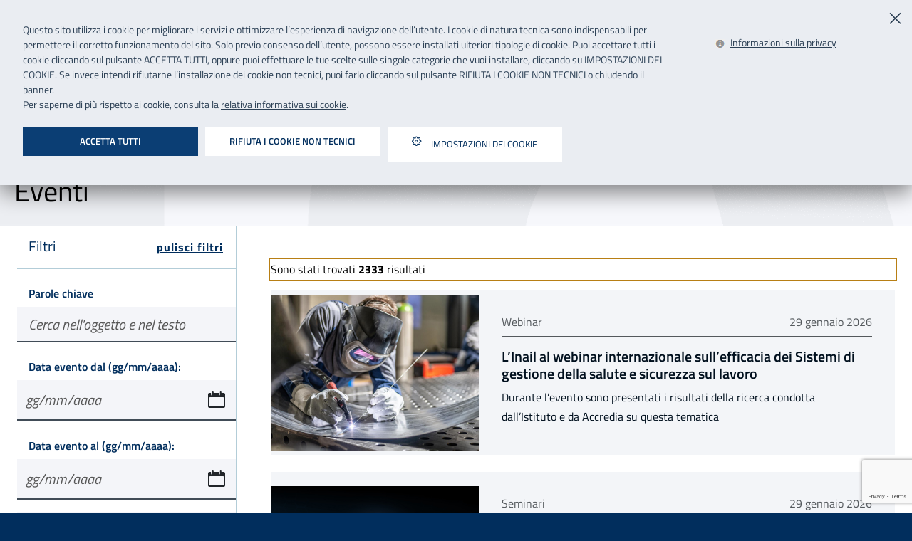

--- FILE ---
content_type: text/html;charset=utf-8
request_url: https://www.inail.it/portale/it/inail-comunica/eventi.html
body_size: 21169
content:

<!DOCTYPE HTML>
<html lang="it">
    <head>
  <meta charset="UTF-8"/>
  <title>Eventi</title>
  
  <meta name="title" content="Eventi"/>
  
  <meta name="template" content="hub_archivio"/>
  <meta http-equiv="X-UA-Compatible" content="IE=Edge"/>
  <meta name="viewport" content="width=device-width, initial-scale=1, shrink-to-fit=no"/>
  

  

<!-- GoogleSiteVerification -->



   <!-- Dynatrace -->



  
  <script defer="defer" type="text/javascript" src="/.rum/@adobe/helix-rum-js@%5E2/dist/rum-standalone.js"></script>
<script type="text/plain" data-type="aem-analytics" data-target="analytics" data-src="https://js-cdn.dynatrace.com/jstag/16a48f5d352/bf71860wcv/7f8b66d1c1bbb5c1_complete.js" crossorigin="anonymous"></script>


   <!-- Analytics Url -->
   
  
  
    
    <script type="text/plain" data-type="aem-analytics" data-target="analytics" data-src="https://assets.adobedtm.com/6b55ab161a65/4f27491491e0/launch-7c95513bd6d9.min.js"></script>
  
 
  

  
  
    
<link rel="canonical" href="https://www.inail.it/portale/it/inail-comunica/eventi.html"/>

  

  
	
    
<link rel="stylesheet" href="/etc.clientlibs/alma-inail-hub-foundation/clientlibs/clientlib-vendor.lc-9f7757ead00bd362e188a038ef891fc1-lc.min.css" type="text/css">
<script src="/etc.clientlibs/alma-inail-hub-foundation/clientlibs/clientlib-vendor.lc-57640a98d2a9a918151107be38421f6b-lc.min.js"></script>



    
    
<link rel="stylesheet" href="/etc.clientlibs/alma-inail-hub-foundation/clientlibs/clientlib-base.lc-38ed11e4f8c5dd0200579db97b1fe4eb-lc.min.css" type="text/css">








    
    
<link rel="stylesheet" href="/etc.clientlibs/alma-inail-hub-foundation/clientlibs/clientlib-cookie.lc-c83a1eb5b9af224cb89a888f1db3dc11-lc.min.css" type="text/css">



 




  
    
    

    

    
    
<script src="/etc.clientlibs/inail-hub-site/clientlibs/clientlib-dependencies.lc-d41d8cd98f00b204e9800998ecf8427e-lc.min.js"></script>



    
    
<link rel="stylesheet" href="/etc.clientlibs/inail-hub-site/clientlibs/clientlib-dependencies.lc-d41d8cd98f00b204e9800998ecf8427e-lc.min.css" type="text/css">
<link rel="stylesheet" href="/etc.clientlibs/inail-hub-site/clientlibs/clientlib-site.lc-d41d8cd98f00b204e9800998ecf8427e-lc.min.css" type="text/css">



    

  
  

	<script src="https://documentservices.adobe.com/view-sdk/viewer.js"></script>

 








 
 
 
 



  
   








    <meta name="viewport" content="width=device-width, initial-scale=1,shrink-to-fit=no"/>
    <meta name="theme-color" content="#37474F"/>
    <meta property="og:type" content="website"/>
    <meta property="og:url" content="https://www.inail.it"/>
    <meta property="og:title" content="Inail.it  | Eventi"/>
    <meta property="og:image" content="www.inail.it/etc.clientlibs/alma-inail-hub-foundation/clientlibs/clientlib-base/resources/img/logo-inail.svg"/>
    
    <meta property="og:locale" content="it_IT"/>
    <meta property="og:site_name" content="Inail.it"/>
    
    
    <meta name="twitter:card" content="summary"/>
    <meta name="twitter:title" content="Inail.it | Eventi"/>
    
    <meta name="twitter:image" content="www.inail.it /etc.clientlibs/alma-inail-hub-foundation/clientlibs/clientlib-base/resources/img/logo-inail.svg"/>
    <meta name="twitter:site" content="Inail.it"/>


	
	
	  	<!-- Favicon -->
		<link rel="apple-touch-icon" sizes="57x57" href="/etc.clientlibs/alma-inail-hub-foundation/clientlibs/clientlib-base/resources/img/favicon/apple-icon-57x57.png"/>
		<link rel="apple-touch-icon" sizes="60x60" href="/etc.clientlibs/alma-inail-hub-foundation/clientlibs/clientlib-base/resources/img/favicon/apple-icon-60x60.png"/>
		<link rel="apple-touch-icon" sizes="72x72" href="/etc.clientlibs/alma-inail-hub-foundation/clientlibs/clientlib-base/resources/img/favicon/apple-icon-72x72.png"/>
		<link rel="apple-touch-icon" sizes="76x76" href="/etc.clientlibs/alma-inail-hub-foundation/clientlibs/clientlib-base/resources/img/favicon/apple-icon-76x76.png"/>
		<link rel="apple-touch-icon" sizes="114x114" href="/etc.clientlibs/alma-inail-hub-foundation/clientlibs/clientlib-base/resources/img/favicon/apple-icon-114x114.png"/>
		<link rel="apple-touch-icon" sizes="120x120" href="/etc.clientlibs/alma-inail-hub-foundation/clientlibs/clientlib-base/resources/img/favicon/apple-icon-120x120.png"/>
		<link rel="apple-touch-icon" sizes="144x144" href="/etc.clientlibs/alma-inail-hub-foundation/clientlibs/clientlib-base/resources/img/favicon/apple-icon-144x144.png"/>
		<link rel="apple-touch-icon" sizes="152x152" href="/etc.clientlibs/alma-inail-hub-foundation/clientlibs/clientlib-base/resources/img/favicon/apple-icon-152x152.png"/>
		<link rel="apple-touch-icon" sizes="180x180" href="/etc.clientlibs/alma-inail-hub-foundation/clientlibs/clientlib-base/resources/img/favicon/apple-icon-180x180.png"/>
		<link rel="icon" type="image/png" sizes="192x192" href="/etc.clientlibs/alma-inail-hub-foundation/clientlibs/clientlib-base/resources/img/favicon/android-icon-192x192.png"/>
		<link rel="icon" type="image/png" sizes="32x32" href="/etc.clientlibs/alma-inail-hub-foundation/clientlibs/clientlib-base/resources/img/favicon/favicon-32x32.png"/>
		<link rel="icon" type="image/png" sizes="96x96" href="/etc.clientlibs/alma-inail-hub-foundation/clientlibs/clientlib-base/resources/img/favicon/favicon-96x96.png"/>
		<link rel="icon" type="image/png" sizes="16x16" href="/etc.clientlibs/alma-inail-hub-foundation/clientlibs/clientlib-base/resources/img/favicon/favicon-16x16.png"/>
		<link rel="manifest" href="/etc.clientlibs/alma-inail-hub-foundation/clientlibs/clientlib-base/resources/img/favicon/manifest.json"/>
		<meta name="msapplication-TileColor" content="#ffffff"/>
		<meta name="msapplication-TileImage" content="/etc.clientlibs/alma-inail-hub-foundation/clientlibs/clientlib-base/resources/img/favicon/ms-icon-144x144.png"/>
		<meta name="theme-color" content="#ffffff"/>
	
</head>
    <body class="page basicpage" id="page-1ece7bffb6" data-cmp-data-layer-enabled>
        <script>
          window.adobeDataLayer = window.adobeDataLayer || [];
          adobeDataLayer.push({
              page: JSON.parse("{\x22page\u002D1ece7bffb6\x22:{\x22@type\x22:\x22alma\u002Dinail\u002Dhub\u002Dfoundation\/components\/page\x22,\x22repo:modifyDate\x22:\x222025\u002D02\u002D19T20:52:34Z\x22,\x22dc:title\x22:\x22Eventi\x22,\x22xdm:template\x22:\x22\/conf\/inail\u002Dhub\u002Dsite\/settings\/wcm\/templates\/hub_archivio\x22,\x22xdm:language\x22:\x22it\x22,\x22xdm:tags\x22:[],\x22repo:path\x22:\x22\/content\/inail\u002Dhub\u002Dsite\/it\/inail\u002Dcomunica\/eventi.html\x22}}"),
              event:'cmp:show',
              eventInfo: {
                  path: 'page.page\u002D1ece7bffb6'
              }
          });
        </script>
        
        
            

<div class="cmp-page__skiptomaincontent">
    <a class="cmp-page__skiptomaincontent-link" href="#main">Passa al contenuto principale</a>
</div>

    
<link rel="stylesheet" href="/etc.clientlibs/core/wcm/components/page/v2/page/clientlibs/site/skiptomaincontent.lc-696ce9a06faa733b225ffb8c05f16db9-lc.min.css" type="text/css">




            



            
<div id="abs_pref">
  <span class="sr-only">Impostazioni cookie</span>
  <button title="Impostazioni cookie" type="button" data-cc="c-settings" class="cc-link" aria-haspopup="dialog">
    <span class="icon-xs icon-settings"></span>
  </button>
</div>



<div class="skiplink">
  <a href="#menu-top" class="sr-only sr-only-focusable m-2">Vai al menu principale</a>
  <a href="#main" class="sr-only sr-only-focusable m-2">Vai al contenuto principale</a>
</div>

<div class="root container responsivegrid">

    
    <div id="container-d3eb8ba0ae" class="cmp-container">
        


<div class="aem-Grid aem-Grid--12 aem-Grid--default--12 ">
    
    <div class="experiencefragment aem-GridColumn aem-GridColumn--default--12">
<div id="experiencefragment-52d78af3c4" class="cmp-experiencefragment cmp-experiencefragment--header">


    
    
    
    
    <div id="container-5d43227da8" class="cmp-container">
        
        <header data-toggle="sticky-onscroll" class="header mb-3 mb-md-0" aria-label="Funzioni di servizio"><!-- SDI include (path: /content/experience-fragments/alma-inail-hub-foundation/it/it/site/header/master/_jcr_content/root/header.ssi.html, resourceType: alma-inail-hub-foundation/components/structure/header) -->
<!-- Header-->

 


<div class="loggedBar" id="loggedBar" data-check-session-url="https://www.inail.it/api/checksession" data-get-dati-utente-url="https://www.inail.it/api/iaa/contextual/Me/Dati" data-ruolo-utente-url="https://www.inail.it/api/iaa/contextual/Me/PortalGroups" data-client-id="ClientPortaleInternet">
    <div class="container-fluid">
        <div class="row align-items-lg-center">

            <!-- Lingue -->
            <div class="col-auto">
                <a href="/portale/it/multilingua.html" class="btn btn-sm btn-accedi my-1 py-0 px-1" lang="EN">For international visitors</a>
            </div>

            
                <div class="col-auto ml-auto">
                    
                    <a href="/portale/it/supporto.html" class="btn btn-sm btn-accedi my-1 py-0 px-1" title="Assistenza e supporto">
                        <span class="sr-only">Assistenza e supporto - Apre nella stessa finestra</span>
                        Assistenza e supporto
                    </a>
                </div>
            

            <div class="col-auto ml-auto ml-sm-0">
                <div class="dropdown" id="accedi-servizi-online">
                    <a class="btn btn-accedi bg-green-1 border border-white rounded my-1 py-0 px-3" aria-label="Sito esterno - Accedi ai servizi online" href="https://www.inail.it/app/iaa/IAA/public/login?TARGET=https://www.inail.it/rest-static-myinail-angular-fe/">
                       
                            Accedi ai servizi online
                        
                    </a>
                </div>
            </div>
                    
            <!--<div class="col-auto ml-auto text-14" hidden="true" id="notifiche">
                <button type="button" class="btn btn-sm btn-accedi my-1 py-0 px-1" data-toggle="dropdown" aria-haspopup="true" aria-expanded="false">
                    Notifiche<span class="icon-xs icon-notifiche-true ml-2" aria-hidden="true"></span>
                </button>
                <div class="dropdown-menu dropdown-menu-right dropdown-menu-user p-0 mt-1">
                    <div class="px-4 px-lg-3 py-3 border-bottom">
                        <p class="text-24 m-0 text-green-2">Notifiche</p>
                    </div>
                    <ul class="mx-4 py-3 px-0 mx-lg-0 px-lg-3 list-unstyled mb-0">
                        <li class="border-bottom mb-2 pb-2"><a class="text-primary" href="#">Lorem ipsum dolor sit amet, consectetur adipiscing elit, sed do eiusmod tempor incididunt ut labore et dolore magna aliqua</a></li>
                        <li class="border-bottom mb-2 pb-2"><a class="text-primary" href="#">Solor sit amet, consectetur ad eiusmod tempor incididunt ut labore et dolore magna aliqua</a></li>
                    </ul>
                    <div class="px-4 px-lg-3 pb-3">
                        <a href="#" class="text-primary font-weight-semibold link-underline">Vedi tutte le notifiche<span class="icon-sm icon-arrow-right align-top ml-2" aria-hidden="true"></span></a>
                    </div>
                </div>
            </div>-->
            <div class="col-auto" hidden id="dati-utente">
                
                <div class="dropdown">
                    <button class="btn btn-accedi bg-green-1 dropdown-toggle border border-white rounded my-1 py-0 px-1" data-toggle="dropdown" aria-expanded="false" title="menu MyInail">
                        <span id="nome-cognome-sr" class="sr-only"></span><span id="iniziali"></span>
                    </button>
                    <div class="dropdown-menu dropdown-menu-right dropdown-menu-user p-0 mt-1">
                        <div id="dati" class="px-4 px-lg-3 py-3 border-bottom">
                            <a href="https://www.inail.it/app/iaa/IAA/private/actionProfile?hashParameter=cambia-ruolo&TARGET=https://www.inail.it/rest-static-myinail-angular-fe/#/home" class="text-primary font-weight-semibold link-underline">Cambio ruolo</a>
                        </div>
                        <ul class="mx-4 py-3 px-0 mx-lg-0 px-lg-3 list-unstyled mb-0">
                            <li><a class="dropdown-item" href="https://www.inail.it/rest-static-myinail-angular-fe/">My Inail</a></li>
                            <li><a class="dropdown-item" href="https://www.inail.it/rest-static-myinail-angular-fe/#/profilo">Il mio profilo</a></li>
                        </ul>
                        <div class="px-4 px-lg-3 pb-3">
                            <a href="https://www.inail.it/app/iaa/IAA/SSORedirect/SSOLogout?TARGET=https://www.inail.it/portale/it.html" class="text-primary font-weight-semibold link-underline">Esci<span class="icon-sm icon-logout align-top ml-2" aria-hidden="true"></span></a>
                        </div>
                    </div>
                </div>
            </div>
        </div>
    </div>
</div>



<div class="container-fluid">
    <div class="row no-gutters align-items-lg-center align-self-stretch">

        <!-- Logo -->
        <div class="col">
            <h1 class="py-3"><span class="sr-only">INAIL - Istituto Nazionale per l&#39;Assicurazione contro gli
                        Infortuni sul Lavoro</span>
                <a href="/portale/it.html" title="torna alla homepage INAIL"><img class="logo" alt="Logo Inail" src="/etc.clientlibs/alma-inail-hub-foundation/clientlibs/clientlib-base/resources/img/logo-inail.svg"/></a>
            </h1>
        </div>

        <!-- Apri cerca -->
        <div class="col-auto d-block d-lg-none border-left">
            <a href="#cerca-top" class="btn" title="Apri cerca" data-toggle="collapse">
                <span class="icon-sm icon-search"></span><span class="sr-only">Apri cerca</span>
            </a>
        </div>

        <!-- Apri menu -->
        <div class="col-auto d-block d-lg-none border-left">
            <a href="#menu-top" class="btn" title="Apri menu" data-toggle="collapse">
                <span class="icon-sm icon-menu"></span><span class="sr-only">Apri menu</span>
            </a>
        </div>

        <!-- Supporto + Social + Lingua + Cerca -->
        <div class="col-auto">
            <div class="row no-gutters align-items-center d-none d-lg-flex">

                <!-- Supporto -->
                <!--div class="col-auto" data-sly-test="/content/inail-hub-site/it/supporto">
                    <a data-sly-test.checked="false" href="/content/inail-hub-site/it/supporto.html" target="_blank" class="btn btn-sm" title="Supporto">
                        <span class="sr-only">Supporto: apre una nuova finestra</span>
                        Supporto
                    </a>
                    <a data-sly-test=true href="/content/inail-hub-site/it/supporto.html" class="btn btn-sm" title="Supporto">
                        <span class="sr-only">Supporto: apre una nuova finestra</span>
                        Supporto
                    </a>
                </div-->

                <!-- Social -->
                <div class="col">
                    <ul class="list-inline social row socialRow">
                            <li>
                                <a href="https://it-it.facebook.com/Inailgov/" target="_blank" class="btn btn-rounded" title="Facebook">
                                    <span class="icon-xs icon-social-facebook"></span><span class="sr-only">Facebook - Sito esterno - Apertura in nuova finestra</span>
                                </a>
                                
                            </li>
                            <li>
                                <a href="https://www.twitter.com/inail_gov/" target="_blank" class="btn btn-rounded" title="X">
                                    <span class="icon-xs icon-social-twitterx"></span><span class="sr-only">X - Sito esterno - Apertura in nuova finestra</span>
                                </a>
                                
                            </li>
                            <li>
                                <a href="https://www.instagram.com/inail_gov/" target="_blank" class="btn btn-rounded" title="Instagram">
                                    <span class="icon-xs icon-social-instagram"></span><span class="sr-only">Instagram - Sito esterno - Apertura in nuova finestra</span>
                                </a>
                                
                            </li>
                            <li>
                                <a href="https://www.linkedin.com/company/inail/" target="_blank" class="btn btn-rounded" title="Linkedin">
                                    <span class="icon-xs icon-social-linkedin"></span><span class="sr-only">Linkedin - Sito esterno - Apertura in nuova finestra</span>
                                </a>
                                
                            </li>
                            <li>
                                <a href="https://www.youtube.com/user/UfficioStampaInail/" target="_blank" class="btn btn-rounded" title="Youtube">
                                    <span class="icon-xs icon-social-youtube"></span><span class="sr-only">Youtube - Sito esterno - Apertura in nuova finestra</span>
                                </a>
                                
                            </li>
                            <li>
                                <a href="https://www.tiktok.com/@inailgov?_t=8ofzshtI0J6&_r=1" target="_blank" class="btn btn-rounded" title="TikTok">
                                    <span class="icon-xs icon-social-tiktok"></span><span class="sr-only">Tiktok - Sito esterno - Apertura in nuova finestra</span>
                                </a>
                                
                            </li>
                            <li>
                                <a href="https://www.spreaker.com/user/inail" target="_blank" class="btn btn-rounded" title="Spreaker podcast">
                                    <span class="icon-xs icon-social-spreaker"></span><span class="sr-only">Spreaker - Sito esterno - Apertura in nuova finestra</span>
                                </a>
                                
                            </li>
                            <li>
                                
                                <a href="/portale/it/rss.html" class="btn btn-rounded" title="Feed RSS">
                                    <span class="icon-xs icon-social-rss"></span><span class="sr-only">Feed RSS - Sito interno - Apertura nella stessa finestra</span>
                                </a>
                            </li>
                    </ul>
                </div>

            </div>

            <!-- Cerca -->
            
    
<link rel="stylesheet" href="/etc.clientlibs/alma-inail-hub-foundation/components/structure/toolbarRicerca/clientlib-toolbar-ricerca.lc-ecf7005f16cbb71041ef374554711253-lc.min.css" type="text/css">
<script src="/etc.clientlibs/alma-inail-hub-foundation/components/structure/toolbarRicerca/clientlib-toolbar-ricerca.lc-32b046f8de20b88c057ca8c6d46b1224-lc.min.js"></script>



<div class="collapse d-none d-lg-block" id="cerca-top">
	
	<div class="divCerca" id="divCerca" data-ajaxurl="/portale/it/risultati-ricerca">
		<div class="row no-gutters align-items-center d-flex d-lg-none">
			<!-- Logo -->
			<div class="col">
				<div class="py-3 px-4 d-flex align-items-center"><span class="sr-only">INAIL - Istituto Nazionale per
						l&#39;Assicurazione contro gli Infortuni sul Lavoro</span>
		                
						<a href="/portale/it.html" title="torna alla homepage INAIL"><img class="logo-menu" alt="Logo Inail" src="/etc.clientlibs/alma-inail-hub-foundation/clientlibs/clientlib-base/resources/img/logo-inail.svg"/>
						</a>
				</div>
			</div>
			<!-- Chiudi cerca -->
			<div class="col-auto border-left">
				<a href="#cerca-top" target="_blank" class="btn" title="Chiudi cerca" data-toggle="collapse">
					<span class="icon-sm icon-close"></span><span class="sr-only">Chiudi cerca</span>
				</a>
			</div>
			<hr/>
		</div>
		<form autocomplete="off" method="GET" name="form-ricerca" id="form-ricerca" data-link-redirect="/portale/it/risultati-ricerca">
			<div class="row align-items-end no-gutters search-wrapper position-relative">
				<div class="col-12 col-sm position-static form-goup">
					<input id="fulltext" name="fulltext" type="text" class="form-control border 0" placeholder="Cerca..." aria-label="Ricerca globale" aria-describedby="fulltext" title="Ricerca globale"/>
					<label id="error-msg" for="fulltext" class="invalid-feedback invalid-feedback-custom" role="alert" tabindex="0">
                        Digitare almeno 3 caratteri!
                    </label>
					<div id="autocomplete-tb-div" hidden class="search-wrapper-autocomplete">
						<ul id="autocomplete-ul" role="listbox" aria-label="Elenco risultati">
						
						</ul>
					</div>
				</div>
				<label class="sr-only">Dove cercare:</label>

				<div class="col-10 col-sm-auto position-static">
					<div class="dropdown position-static dropdown " id="dropdown-header-search">
						<button class="btn border-0 w-100 text-14 p-2 btn-dropdown-search dropdown-toggle" id="btn-dropdown-toolbar" type="button" data-toggle="dropdown" aria-expanded="false">
						in: <span class="font-weight-bold text-truncate">tutto INAIL.it</span>
						</button>
						<div id="toolbarRicerca" class="dropdown-menu dropdown-menu-search p-4 border-0 mt-1">
							<div class="row dropdown-item-search">
								<div class="col-md-4 mb-3">
									<input type="hidden" value="tutto INAIL.it" name="input-search-bar-2"/>
									
										<a class="dropdown-item dropdown-ricerca p-2 active" href="#" data-value="/content/">Tutto Inail.it</a>
									
										<a class="dropdown-item dropdown-ricerca p-2 " href="#" data-value="/content/assicurazione">Assicurazione</a>
									
										<a class="dropdown-item dropdown-ricerca p-2 " href="#" data-value="/content/formazione">Formazione</a>
									
										<a class="dropdown-item dropdown-ricerca p-2 " href="#" data-value="/content/prevenzione-e-sicurezza">Prevenzione e sicurezza</a>
									
										<a class="dropdown-item dropdown-ricerca p-2 " href="#" data-value="/content/ricerca-e-tecnologia">Ricerca e innovazione tecnologica</a>
									
								</div>
								<div class="col-md-4 mb-3">
									<strong class="p-2 d-block">Siti tematici INAIL</strong>
									
										<a class="dropdown-item dropdown-ricerca p-2" href="#" data-value="/portale/it.ricercaCCI.hub.json">Casellario Centrale Infortuni</a>
									
								</div>
								<div class="col-md-4 mb-3">
									<strong class="p-2 d-block">Gli speciali di INAIL</strong>
									
										<a class="dropdown-item dropdown-ricerca p-2" href="#" data-value="/portale/budrio/it/risultati-ricerca.ricerca.budrio.hs.json">Centri protesici e riabilitativi</a>
												
								</div>		
							</div>
						</div>
					</div>
				</div>
				<div class="col-2 col-sm-auto">
					<a role="button" id="searchButton" tabindex="0" class="btn btn-rounded bg-white" title="Avvia ricerca">
						<span class="icon-xs icon-search"></span><span class="sr-only">Avvia ricerca</span>
					</a>
				</div>
			</div>
		</form>
	</div>

	<!-- PARAMETRI HIDDEN DA CONFIGURAZIONE -->
	<input type="hidden" name="minLength" id="minLength" value="3"/>
	<input type="hidden" name="paginaRisultatiRicerca" id="paginaRisultatiRicerca" value="/content/inail-hub-site/it/risultati-ricerca"/>
	<input type="hidden" name="quickSearchCheck" id="quickSearchCheck" value="false"/>
	<input type="hidden" name="limitQuickSearch" id="limitQuickSearch" value="3"/>

	<input type="hidden" name="limitAutocomplete" id="limitAutocomplete" value="5"/>
	<input type="hidden" name="autocompleteCheck" id="autocompleteCheck" value="false"/>
	<input type="hidden" name="suggestIndexName" id="suggestIndexName" value="inail.suggestIndex-custom-1"/>
	<input type="hidden" name="banWordsSuggestions" id="banWordsSuggestions" value="Home; Risultati ricerca; Dettaglio"/>
</div>
        </div>

    </div>

    <!-- Menu principale -->
    <nav aria-label="Menu principale">
        <h2 class="sr-only">Navigazione principale</h2>
        <div class="navbar navbar-expand-lg py-0 p-md-0">
            <div class="navbar-collapse collapse" id="menu-top">
                <div class="divMenu w-100">
                    <div class="row no-gutters align-items-center d-flex d-lg-none border-bottom">

                        <!-- Logo -->
                        <div class="col">
                            <div class="py-3 px-4 d-flex justify-content-start"><span class="sr-only">INAIL - Istituto Nazionale per l&#39;Assicurazione
									contro gli Infortuni sul Lavoro</span>
                                <a href="/portale/it.html" title="torna alla homepage INAIL"><img class="logo-menu" alt="Logo Inail" src="/etc.clientlibs/alma-inail-hub-foundation/clientlibs/clientlib-base/resources/img/logo-inail.svg"/></a>
                            </div>
                        </div>

                        <!-- Chiudi menu -->
                        <div class="col-auto border-left">
                            <a href="#menu-top" target="_blank" class="btn" title="Chiudi menu" data-toggle="collapse">
                                <span class="icon-sm icon-close"></span><span class="sr-only">Chiudi menu</span>
                            </a>
                        </div>
                        <hr/>
                    </div>
                    <ul class="navbar-nav row no-gutters justify-content-md-around w-100 flex-nowrap">

                        
                            
                            <li class="nav-item text-lg-center dropdown megamenu flex-fill">
                                
                                

                                <a class="nav-link dropdown-toggle" href="#" data-toggle="dropdown" aria-expanded="false">
									Istituto
								</a>
                                

                                <div class="dropdown-menu megamenu-menu">
                                    <div class="container-fluidd">
                                        <div class="row">
                                            
                                            
                                                <div class="col-12 col-lg-4">
                                                    <ul class="list-unstyled mb-3">
                                                        <li>
                                                            <h3><span class="megamenu-title">L&#39;istituto</span>
                                                            </h3>
                                                        </li>
                                                        <li><a class="megamenu-item" aria-label="Vai alla pagina Chi siamo" href="/portale/it/istituto/l-istituto/chi-siamo.html">Chi siamo</a></li>
<li><a class="megamenu-item" aria-label="Vai alla pagina La storia" href="/portale/it/istituto/l-istituto/la-storia.html">La storia</a></li>
<li><a class="megamenu-item" aria-label="Vai alla pagina Edifici di interesse storico" href="/portale/it/istituto/l-istituto/edifici-di-interesse-storico.html">Edifici di interesse storico</a></li>
<li><a class="megamenu-item" aria-label="Vai alla pagina Struttura organizzativa" href="/portale/it/istituto/l-istituto/struttura-organizzativa.html">Struttura organizzativa</a></li>
<li><a class="megamenu-item" aria-label="Vai alla pagina Amministrazione trasparente" href="/portale/it/istituto/l-istituto/amministrazione-trasparente.html">Amministrazione trasparente</a></li>
<li><a class="megamenu-item" aria-label="Vai alla pagina Relazioni internazionali" href="/portale/it/istituto/l-istituto/relazioni-internazionali.html">Relazioni internazionali</a></li>
<li><a class="megamenu-item" aria-label="Vai alla pagina Access Point EESSI" href="/portale/it/istituto/l-istituto/access-point-eessi.html">Access Point EESSI</a></li>
<li><a class="megamenu-item" aria-label="Vai alla pagina Innovazione digitale" href="/portale/it/istituto/l-istituto/innovazione-digitale.html">Innovazione digitale</a></li>
<li><a class="megamenu-item" aria-label="Vai alla pagina Comitato unico di garanzia" href="/portale/it/istituto/l-istituto/comitato-unico-di-garanzia.html">Comitato unico di garanzia</a></li>
<li><a class="megamenu-item" aria-label="Vai alla pagina Fatturazione elettronica" href="/portale/it/istituto/l-istituto/fatturazione-elettronica.html">Fatturazione elettronica</a></li>

                                                    </ul>
                                                </div>
                                            
                                                <div class="col-12 col-lg-4">
                                                    <ul class="list-unstyled mb-3">
                                                        <li>
                                                            <h3><span class="megamenu-title">Le nostre attività</span>
                                                            </h3>
                                                        </li>
                                                        <li><a class="megamenu-item" aria-label="Vai alla pagina Organismo notificato 0100" href="/portale/it/istituto/le-nostre-attivita/organismo-notificato-0100.html">Organismo notificato 0100</a></li>
<li><a class="megamenu-item" aria-label="Vai alla pagina Provider Inail Ecm" href="/portale/it/istituto/le-nostre-attivita/provider-ecm.html">Provider Inail Ecm</a></li>
<li><a class="megamenu-item" aria-label="Vai alla pagina Focal point Agenzia Europea" href="/portale/it/istituto/le-nostre-attivita/focal-point-agenzia-europea.html">Focal point Agenzia Europea</a></li>
<li><a class="megamenu-item" aria-label="Vai alla pagina Programma Operativo Nazionale (PON) Governance 2014-2020" href="/portale/it/istituto/le-nostre-attivita/programma-operativo-nazionale--pon--governance-2014-2020.html">Programma Operativo Nazionale (PON) Governance 2014-2020</a></li>
<li><a class="megamenu-item" aria-label="Vai alla pagina PNRR – Piano nazionale di ripresa e resilienza" href="/portale/it/istituto/le-nostre-attivita/PNRR-piano-nazionale-di-ripresa-e-resilienza.html">PNRR – Piano nazionale di ripresa e resilienza</a></li>

                                                    </ul>
                                                </div>
                                            

                                            
                                            

                                            

                                            
                                            

                                            
                                             

                                        </div>
                                    </div>
                                </div>
                            </li>
                        
                            
                            <li class="nav-item text-lg-center dropdown megamenu flex-fill">
                                
                                

                                <a class="nav-link dropdown-toggle" href="#" data-toggle="dropdown" aria-expanded="false">
									Attività e servizi
								</a>
                                

                                <div class="dropdown-menu megamenu-menu">
                                    <div class="container-fluidd">
                                        <div class="row">
                                            
                                            
                                                
                                            
                                                
                                            
                                                
                                            
                                                
                                            
                                                
                                            
                                                
                                            

                                            
                                            

                                            

                                            
                                            

                                            
                                            
                
                                                <div class="col-12 col-lg-4">
                                                    <ul class="list-unstyled mb-3">
                                                        <li>    
                                                            <a class="megamenu-item" aria-label="Sito esterno Prevenzione e sicurezza" href="/portale/it/attivita-e-servizi/prevenzione-e-sicurezza.html">Prevenzione e sicurezza</a>
                                                        </li>
                                                    
                                                        <li>    
                                                            <a class="megamenu-item" aria-label="Sito esterno Assicurazione" href="/portale/it/attivita-e-servizi/assicurazione.html">Assicurazione</a>
                                                        </li>
                                                    
                                                        <li>    
                                                            <a class="megamenu-item" aria-label="Sito esterno Formazione" href="/portale/it/attivita-e-servizi/formazione.html">Formazione</a>
                                                        </li>
                                                    
                                                        <li>    
                                                            <a class="megamenu-item" aria-label="Sito esterno Ricerca e Innovazione tecnologica" href="/portale/it/attivita-e-servizi/ricerca-e-tecnologia.html">Ricerca e Innovazione tecnologica</a>
                                                        </li>
                                                    
                                                        
                                                    
                                                        
                                                    </ul>
                                                </div>

                                                
                                                <div class="col-12 col-lg-4">
                                                    <ul class="list-unstyled mb-3">
                                                        <li>
                                                            <a class="megamenu-item" aria-label="Vai alla pagina Dati e statistiche" href="/portale/it/attivita-e-servizi/dati-e-statistiche.html">Dati e statistiche</a>
                                                        </li>
                                                    
                                                        <li>
                                                            <a class="megamenu-item" aria-label="Vai alla pagina Servizi per te" href="/portale/it/attivita-e-servizi/servizi-per-te.html">Servizi per te</a>
                                                        </li>
                                                    </ul>
                                                </div>

                                               <div class="col-12 col-lg-4">
                                                    <ul class="list-unstyled mb-3">
                                                        
                                                    
                                                        
                                                    </ul>
                                                </div> 

                                                <div class="col-12 col-lg-4">
                                                    <ul class="list-unstyled mb-3">
                                                        
                                                    
                                                        
                                                    </ul>
                                                </div> 
 
                                             

                                        </div>
                                    </div>
                                </div>
                            </li>
                        
                            
                            <li class="nav-item text-lg-center dropdown megamenu flex-fill">
                                
                                

                                <a class="nav-link dropdown-toggle" href="#" data-toggle="dropdown" aria-expanded="false">
									Inail comunica
								</a>
                                

                                <div class="dropdown-menu megamenu-menu">
                                    <div class="container-fluidd">
                                        <div class="row">
                                            
                                            
                                                
                                            
                                                
                                            
                                                
                                            
                                                
                                            
                                                
                                            
                                                
                                            
                                                
                                            
                                                
                                            
                                                
                                            
                                                
                                            
                                                
                                            
                                                
                                            
                                                
                                            
                                                
                                            

                                            
                                            

                                            

                                            
                                            

                                            
                                            
                
                                                

                                                
                                                <div class="col-12 col-lg-4">
                                                    <ul class="list-unstyled mb-3">
                                                        <li>
                                                            <a class="megamenu-item" aria-label="Vai alla pagina News" href="/portale/it/inail-comunica/news.html">News</a>
                                                        </li>
                                                    
                                                        <li>
                                                            <a class="megamenu-item" aria-label="Vai alla pagina Eventi" href="/portale/it/inail-comunica/eventi.html">Eventi</a>
                                                        </li>
                                                    
                                                        <li>
                                                            <a class="megamenu-item" aria-label="Vai alla pagina Avvisi" href="/portale/it/inail-comunica/avvisi.html">Avvisi</a>
                                                        </li>
                                                    
                                                        <li>
                                                            <a class="megamenu-item" aria-label="Vai alla pagina Scadenze" href="/portale/it/inail-comunica/scadenze.html">Scadenze</a>
                                                        </li>
                                                    
                                                        <li>
                                                            <a class="megamenu-item" aria-label="Vai alla pagina Sala Stampa " href="/portale/it/inail-comunica/sala-stampa.html">Sala Stampa </a>
                                                        </li>
                                                    
                                                        <li>
                                                            <a class="megamenu-item" aria-label="Vai alla pagina Comunicati stampa" href="/portale/it/inail-comunica/comunicati-stampa.html">Comunicati stampa</a>
                                                        </li>
                                                    
                                                        
                                                    
                                                        
                                                    
                                                        
                                                    
                                                        
                                                    
                                                        
                                                    
                                                        
                                                    
                                                        
                                                    
                                                        
                                                    </ul>
                                                </div>

                                               <div class="col-12 col-lg-4">
                                                    <ul class="list-unstyled mb-3">
                                                        
                                                    
                                                        
                                                    
                                                        
                                                    
                                                        
                                                    
                                                        
                                                    
                                                        
                                                    
                                                        <li>
                                                            <a class="megamenu-item" aria-label="Vai alla pagina Conferenze stampa" href="/portale/it/inail-comunica/conferenze-stampa.html">Conferenze stampa</a>
                                                        </li>
                                                    
                                                        <li>
                                                            <a class="megamenu-item" aria-label="Vai alla pagina Newsletter" href="/portale/it/inail-comunica/newsletter.html">Newsletter</a>
                                                        </li>
                                                    
                                                        <li>
                                                            <a class="megamenu-item" aria-label="Vai alla pagina News Podcast" href="/portale/it/inail-comunica/news-podcast.html">News Podcast</a>
                                                        </li>
                                                    
                                                        <li>
                                                            <a class="megamenu-item" aria-label="Vai alla pagina Campagne" href="/portale/it/inail-comunica/campagne.html">Campagne</a>
                                                        </li>
                                                    
                                                        <li>
                                                            <a class="megamenu-item" aria-label="Vai alla pagina Multimedia" href="/portale/it/inail-comunica/multimedia.html">Multimedia</a>
                                                        </li>
                                                    
                                                        <li>
                                                            <a class="megamenu-item" aria-label="Vai alla pagina Pubblicazioni" href="/portale/it/inail-comunica/pubblicazioni.html">Pubblicazioni</a>
                                                        </li>
                                                    
                                                        
                                                    
                                                        
                                                    </ul>
                                                </div> 

                                                <div class="col-12 col-lg-4">
                                                    <ul class="list-unstyled mb-3">
                                                        
                                                    
                                                        
                                                    
                                                        
                                                    
                                                        
                                                    
                                                        
                                                    
                                                        
                                                    
                                                        
                                                    
                                                        
                                                    
                                                        
                                                    
                                                        
                                                    
                                                        
                                                    
                                                        
                                                    
                                                        <li>
                                                            <a class="megamenu-item" aria-label="Vai alla pagina Infografiche" href="/portale/it/inail-comunica/infografiche.html">Infografiche</a>
                                                        </li>
                                                    
                                                        <li>
                                                            <a class="megamenu-item" aria-label="Vai alla pagina Approfondimenti" href="/portale/it/inail-comunica/approfondimenti.html">Approfondimenti</a>
                                                        </li>
                                                    </ul>
                                                </div> 
 
                                             

                                        </div>
                                    </div>
                                </div>
                            </li>
                        
                            
                            <li class="nav-item text-lg-center dropdown megamenu flex-fill">
                                
                                

                                <a class="nav-link dropdown-toggle" href="#" data-toggle="dropdown" aria-expanded="false">
									Atti e documenti
								</a>
                                

                                <div class="dropdown-menu megamenu-menu">
                                    <div class="container-fluidd">
                                        <div class="row">
                                            
                                            
                                                <div class="col-12 col-lg-4">
                                                    <ul class="list-unstyled mb-3">
                                                        <li>
                                                            <h3><span class="megamenu-title">Note, Provvedimenti e Istruzioni Operative</span>
                                                            </h3>
                                                        </li>
                                                        <li><a class="megamenu-item" aria-label="Vai alla pagina Determine Commissario Straordinario" href="/portale/it/atti-e-documenti/note-provvedimenti-e-istruzioni-operative/normativa-determine-commissario-straordinario.html">Determine Commissario Straordinario</a></li>
<li><a class="megamenu-item" aria-label="Vai alla pagina Delibere del Commissario Straordinario" href="/portale/it/atti-e-documenti/note-provvedimenti-e-istruzioni-operative/normativa-delibere-cs.html">Delibere del Commissario Straordinario</a></li>
<li><a class="megamenu-item" aria-label="Vai alla pagina Delibere del Consiglio di Amministrazione" href="/portale/it/atti-e-documenti/note-provvedimenti-e-istruzioni-operative/normativa-delibere-inail-cda.html">Delibere del Consiglio di Amministrazione</a></li>
<li><a class="megamenu-item" aria-label="Vai alla pagina Determine Presidente" href="/portale/it/atti-e-documenti/note-provvedimenti-e-istruzioni-operative/normativa-determine-presidente.html">Determine Presidente</a></li>
<li><a class="megamenu-item" aria-label="Vai alla pagina Determine Direttore Generale" href="/portale/it/atti-e-documenti/note-provvedimenti-e-istruzioni-operative/normativa-determine-direttore-generale.html">Determine Direttore Generale</a></li>
<li><a class="megamenu-item" aria-label="Vai alla pagina Delibere Consiglio Indirizzo e Vigilanza" href="/portale/it/atti-e-documenti/note-provvedimenti-e-istruzioni-operative/normativa-delibere-consiglio-indirizzo-e-vigilanza.html">Delibere Consiglio Indirizzo e Vigilanza</a></li>
<li><a class="megamenu-item" aria-label="Vai alla pagina Circolari Inail" href="/portale/it/atti-e-documenti/note-provvedimenti-e-istruzioni-operative/normativa-circolari-inail.html">Circolari Inail</a></li>
<li><a class="megamenu-item" aria-label="Vai alla pagina Storico documentale" href="/portale/it/atti-e-documenti/note-provvedimenti-e-istruzioni-operative/normativa-storico-documentale.html">Storico documentale</a></li>
<li><a class="megamenu-item" aria-label="Vai alla pagina Istruzioni operative" href="/portale/it/atti-e-documenti/note-provvedimenti-e-istruzioni-operative/istruzioni-operative.html">Istruzioni operative</a></li>
<li><a class="megamenu-item" aria-label="Vai alla pagina Ordini del giorno C.d.A." href="/portale/it/atti-e-documenti/note-provvedimenti-e-istruzioni-operative/ordini-del-giorno-c-d-a-.html">Ordini del giorno C.d.A.</a></li>
<li><a class="megamenu-item" aria-label="Vai alla pagina Ordini del giorno Civ" href="/portale/it/atti-e-documenti/note-provvedimenti-e-istruzioni-operative/ordini-del-giorno-civ.html">Ordini del giorno Civ</a></li>

                                                    </ul>
                                                </div>
                                            
                                                <div class="col-12 col-lg-4">
                                                    <ul class="list-unstyled mb-3">
                                                        <li>
                                                            <h3><span class="megamenu-title">Protocolli , Accordi e Convenzioni</span>
                                                            </h3>
                                                        </li>
                                                        <li><a class="megamenu-item" aria-label="Vai alla pagina Protocolli e Accordi" href="/portale/it/atti-e-documenti/protocolli-accordi-e-convenzioni/protocolli-e-accordi.html">Protocolli e Accordi</a></li>
<li><a class="megamenu-item" aria-label="Vai alla pagina Convenzioni" href="/portale/it/atti-e-documenti/protocolli-accordi-e-convenzioni/convenzioni.html">Convenzioni</a></li>
<li><a class="megamenu-item" aria-label="Vai alla pagina Avvisi per la stipula di convenzioni" href="/portale/it/atti-e-documenti/protocolli-accordi-e-convenzioni/avvisi-per-la-stipula-di-convenzioni.html">Avvisi per la stipula di convenzioni</a></li>

                                                    </ul>
                                                </div>
                                            
                                                <div class="col-12 col-lg-4">
                                                    <ul class="list-unstyled mb-3">
                                                        <li>
                                                            <h3><span class="megamenu-title">Moduli e modelli</span>
                                                            </h3>
                                                        </li>
                                                        <li><a class="megamenu-item" aria-label="Vai alla pagina Prevenzione" href="/portale/it/atti-e-documenti/moduli-e-modelli/prevenzione.html">Prevenzione</a></li>
<li><a class="megamenu-item" aria-label="Vai alla pagina Assicurazione" href="/portale/it/atti-e-documenti/moduli-e-modelli/assicurazione.html">Assicurazione</a></li>
<li><a class="megamenu-item" aria-label="Vai alla pagina Ricerca e tecnologia" href="/portale/it/atti-e-documenti/moduli-e-modelli/ricerca-e-tecnologia.html">Ricerca e tecnologia</a></li>
<li><a class="megamenu-item" aria-label="Vai alla pagina Altri moduli" href="/portale/it/atti-e-documenti/moduli-e-modelli/altri-moduli.html">Altri moduli</a></li>

                                                    </ul>
                                                </div>
                                            

                                            
                                            

                                            

                                            
                                            

                                            
                                             

                                        </div>
                                    </div>
                                </div>
                            </li>
                        
                            
                            <li class="nav-item text-lg-center dropdown megamenu flex-fill">
                                
                                

                                <a class="nav-link dropdown-toggle" href="#" data-toggle="dropdown" aria-expanded="false">
									Pubblicità legale
								</a>
                                

                                <div class="dropdown-menu megamenu-menu">
                                    <div class="container-fluidd">
                                        <div class="row">
                                            
                                            
                                                
                                            
                                                
                                            

                                            
                                            

                                            

                                            
                                            

                                            
                                            
                
                                                

                                                
                                                <div class="col-12 col-lg-4">
                                                    <ul class="list-unstyled mb-3">
                                                        <li>
                                                            <a class="megamenu-item" aria-label="Vai alla pagina Provvedimenti di rifiuto cessioni di credito" href="/portale/it/pubblicita-legale/provvedimenti-di-rifiuto-cessioni-di-credito.html">Provvedimenti di rifiuto cessioni di credito</a>
                                                        </li>
                                                    
                                                        <li>
                                                            <a class="megamenu-item" aria-label="Vai alla pagina Atti di notifica" href="/portale/it/pubblicita-legale/atti-di-notifica.html">Atti di notifica</a>
                                                        </li>
                                                    </ul>
                                                </div>

                                               <div class="col-12 col-lg-4">
                                                    <ul class="list-unstyled mb-3">
                                                        
                                                    
                                                        
                                                    </ul>
                                                </div> 

                                                <div class="col-12 col-lg-4">
                                                    <ul class="list-unstyled mb-3">
                                                        
                                                    
                                                        
                                                    </ul>
                                                </div> 
 
                                             

                                        </div>
                                    </div>
                                </div>
                            </li>
                        
                        
                    </ul>

                    <div class="menu-responsive row d-flex d-lg-none no-gutters align-items-center">
                        <div class="col border-right">
                            <a href="/portale/it/supporto.html" target="_blank" class="btn btn-sm w-100" title="Supporto">
								Supporto
							</a>
                        </div>

                        <!-- Lingue -->
                        

                        <!-- Social -->
                        <div class="col-12 border-top">
                            <ul class="list-inline social d-flex justify-content-around py-2">
                                <li>
                                    <a href="https://it-it.facebook.com/Inailgov/" target="_blank" class="btn btn-rounded" title="Facebook">
                                        <span class="icon-xs icon-social-facebook"></span><span class="sr-only">Facebook - Sito esterno - Apertura in nuova finestra</span>
                                    </a>
                                </li>
                                <li>
                                    <a href="https://www.twitter.com/inail_gov/" target="_blank" class="btn btn-rounded" title="X">
                                        <span class="icon-xs icon-social-twitterx"></span><span class="sr-only">X - Sito esterno - Apertura in nuova finestra</span>
                                    </a>
                                </li>
                                <li>
                                    <a href="https://www.instagram.com/inail_gov/" target="_blank" class="btn btn-rounded" title="Instagram">
                                        <span class="icon-xs icon-social-instagram"></span><span class="sr-only">Instagram - Sito esterno - Apertura in nuova finestra</span>
                                    </a>
                                </li>
                                <li>
                                    <a href="https://www.linkedin.com/company/inail/" target="_blank" class="btn btn-rounded" title="Linkedin">
                                        <span class="icon-xs icon-social-linkedin"></span><span class="sr-only">Linkedin - Sito esterno - Apertura in nuova finestra</span>
                                    </a>
                                </li>
                                <li>
                                    <a href="https://www.youtube.com/user/UfficioStampaInail/" target="_blank" class="btn btn-rounded" title="Youtube">
                                        <span class="icon-xs icon-social-youtube"></span><span class="sr-only">Youtube - Sito esterno - Apertura in nuova finestra</span>
                                    </a>
                                </li>
                                <li>
                                    <a href="https://www.tiktok.com/@inailgov?_t=8ofzshtI0J6&_r=1.html" target="_blank" class="btn btn-rounded" title="TikTok">
                                        <span class="icon-xs icon-social-tiktok"></span><span class="sr-only">TikTok - Sito esterno - Apertura in nuova finestra</span>
                                    </a>
                                </li>
                                <li>
                                    <a href="https://www.spreaker.com/user/inail" target="_blank" class="btn btn-rounded" title="Spreaker podcast">
                                        <span class="icon-xs icon-social-spreaker"></span><span class="sr-only">Spreaker - Sito esterno - Apertura in nuova finestra</span>
                                    </a>
                                </li>
                                <li>
                                    <a href="/portale/it/rss.html" target="_blank" class="btn btn-rounded" title="Feed RSS">
                                        <span class="icon-xs icon-social-rss"></span><span class="sr-only">Feed RSS - Apertura in nuova finestra</span>
                                    </a>
                                </li>
                            </ul>
                        </div>
                    </div>
                </div>
            </div>
        </div>
    </nav>
</div></header>

        
    </div>

</div>

    
</div>
<main class="container responsivegrid aem-GridColumn aem-GridColumn--default--12">

    
    <div id="container-0e3bea948f" class="cmp-container">
        


<div class="aem-Grid aem-Grid--12 aem-Grid--default--12 ">
    
    <section class="section aem-GridColumn aem-GridColumn--default--12">

<div class="container-fluid">

	
<p class="sr-only">Ti trovi in:</p>

	<ol class="breadcrumb mb-3 mb-md-0">
		
			<li class="breadcrumb-item"><a href="https://www.inail.it/portale/it.html">Home</a></li>
		
	
		
			<li class="breadcrumb-item">Inail comunica</li>
		
	
		
			<li class="breadcrumb-item">Eventi</li>
		
	</ol>


	<div class="row">
		<div class="col">
			
			<h2 class="h1 mb-2">Eventi
			</h2>

			


    


			
		</div>

		
	</div>
</div></section>
<div class="container responsivegrid aem-GridColumn aem-GridColumn--default--12">

    
    
    
    
    <div id="container-fa6d99d79a" class="cmp-container">
        
        
        
    </div>

</div>
<div class="bg-white aem-GridColumn aem-GridColumn--default--12"><div class="container-fluid px-0 px-lg-4">
    
    
    
    
    
<script src="/etc.clientlibs/alma-inail-hub-foundation/clientlibs/clientlib-filtri.lc-a880002a01f13552dc193422d23ffc59-lc.min.js"></script>



    

    
    
<script src="/etc.clientlibs/alma-inail-hub-foundation/clientlibs/clientlib-filtriTag.lc-a7bd5b1effa48a0ba02f6f15e38b325a-lc.min.js"></script>




    <div class="row no-gutters">
        <div class="col-lg-4 col-xl-3 border-right">
            <!-- Menu laterale -->
            <button type="button" class="btn btn-primary btn-amm w-100 text-left collapsed d-block d-lg-none" data-target="#sidebar-menu-mobile" data-toggle="collapse" aria-expanded="false">
                <span class="icon-sm icon-bottom-sheet mr-2"></span>
                <span class="sr-only">Menu della sezione</span> Filtri
            </button>
            <nav aria-label="Menu Filtri" id="sidebar-menu-mobile" class="collapse">
                <button type="button" class="btn btn-primary w-100 text-left collapsed d-block d-lg-none sticky-top" data-target="#sidebar-menu-mobile" data-toggle="collapse" aria-expanded="true">
                    <span class="icon-sm icon-close mr-2"></span>
                    Chiudi <span class="sr-only">Menu della sezione</span>
                </button>
                <form class="form-filtri" action="#" method="GET" id="form" data-limit-month="0" data-limit-param="true">
                    <div class="d-flex justify-content-between">
                        <h3 id="sidebar-menu-title" class="border-0 p-3">Filtri</h3>
                        <button type="reset" class="btn btn-link p-3 font-weight-bold js-clear">pulisci filtri</button>
                    </div>
                    <hr class="mt-0"/>
                    <div class="form-group">
                        <label for="text" class="text-16 px-3 font-weight-semibold mb-0 text-primary">Parole
                            chiave</label>
                        <input type="text" id="text" name="text" class="form-control mh-auto border-0 border-bottom px-3 py-4" placeholder="Cerca nell'oggetto e nel testo"/>
                    </div>

                    

                    

                    

                    

                    

                    

                    

                    
                    
                    

                    
                        <div class="form-group mb-0">
                            <label for="dataInizioDal" class="text-16 px-3 font-weight-semibold mb-0 text-primary">Data evento dal<span class="sr-only"> in formato</span> (gg/mm/aaaa):</label>
                            <div class="input-group date border-bottom">
                                <input id="dataInizioDal" name="dataInizioDal" type="text" class="form-control form-datepicker" maxlength="10" placeholder="gg/mm/aaaa"/>
                            </div>
                        </div>
                        <div class="form-group mb-0">
                            <label for="dataInizioA" class="text-16 px-3 font-weight-semibold mb-0 text-primary">Data evento al<span class="sr-only"> in formato</span> (gg/mm/aaaa):</label>
                            <div class="input-group date border-bottom">
                                <input id="dataInizioA" name="dataInizioA" type="text" class="form-control form-datepicker" maxlength="10" placeholder="gg/mm/aaaa"/>
                            </div>
                        </div>
                    


                    

                    
                    
                        
                             
                        
    
                        

                        
                        
                      

               
                    
                    
                    <div class="accordion js-page-tag">
                            <h3 class="mb-0">
                                <button type="button" data-toggle="collapse" data-target="#accordion-div-tag-per-territorio" aria-expanded="false" class="collapse-toggler text-16 px-3 py-4 collapsed" aria-controls="accordion-div-tag-per-territorio" id="accordion-tag-per-territorio">
                                    
                                    
                                    <span>Territorio</span>
                                </button>
                            </h3>
                            <div id="accordion-div-tag-per-territorio" role="region" aria-labelledby="accordion-tag-per-territorio" class="collapse">
                                <div class="p-4 bg-primary-5">
                                    <div class="custom-control custom-checkbox" data-tag-id="tag-per-territorio:" data-parent="tag-per-territorio">
                                        <input type="checkbox" id="nazionale" name="nazionale" value="" class="custom-control-input"/>
                                        <label for="nazionale" class="custom-control-label">Nazionale</label>
                                    </div>
                                
                                    <div class="custom-control custom-checkbox" data-tag-id="tag-per-territorio:" data-parent="tag-per-territorio">
                                        <input type="checkbox" id="internazionale" name="internazionale" value="" class="custom-control-input"/>
                                        <label for="internazionale" class="custom-control-label">Internazionale</label>
                                    </div>
                                
                                    <div class="custom-control custom-checkbox" data-tag-id="tag-per-territorio:" data-parent="tag-per-territorio">
                                        <input type="checkbox" id="abruzzo" name="abruzzo" value="" class="custom-control-input"/>
                                        <label for="abruzzo" class="custom-control-label">Abruzzo</label>
                                    </div>
                                
                                    <div class="custom-control custom-checkbox" data-tag-id="tag-per-territorio:" data-parent="tag-per-territorio">
                                        <input type="checkbox" id="alto-adige" name="alto-adige" value="" class="custom-control-input"/>
                                        <label for="alto-adige" class="custom-control-label">Alto Adige</label>
                                    </div>
                                
                                    <div class="custom-control custom-checkbox" data-tag-id="tag-per-territorio:" data-parent="tag-per-territorio">
                                        <input type="checkbox" id="basilicata" name="basilicata" value="" class="custom-control-input"/>
                                        <label for="basilicata" class="custom-control-label">Basilicata</label>
                                    </div>
                                
                                    <div class="custom-control custom-checkbox" data-tag-id="tag-per-territorio:" data-parent="tag-per-territorio">
                                        <input type="checkbox" id="calabria" name="calabria" value="" class="custom-control-input"/>
                                        <label for="calabria" class="custom-control-label">Calabria</label>
                                    </div>
                                
                                    <div class="custom-control custom-checkbox" data-tag-id="tag-per-territorio:" data-parent="tag-per-territorio">
                                        <input type="checkbox" id="campania" name="campania" value="" class="custom-control-input"/>
                                        <label for="campania" class="custom-control-label">Campania</label>
                                    </div>
                                
                                    <div class="custom-control custom-checkbox" data-tag-id="tag-per-territorio:" data-parent="tag-per-territorio">
                                        <input type="checkbox" id="emilia-romagna" name="emilia-romagna" value="" class="custom-control-input"/>
                                        <label for="emilia-romagna" class="custom-control-label">Emilia Romagna</label>
                                    </div>
                                
                                    <div class="custom-control custom-checkbox" data-tag-id="tag-per-territorio:" data-parent="tag-per-territorio">
                                        <input type="checkbox" id="friuli-venezia-giulia" name="friuli-venezia-giulia" value="" class="custom-control-input"/>
                                        <label for="friuli-venezia-giulia" class="custom-control-label">Friuli Venezia Giulia</label>
                                    </div>
                                
                                    <div class="custom-control custom-checkbox" data-tag-id="tag-per-territorio:" data-parent="tag-per-territorio">
                                        <input type="checkbox" id="lazio" name="lazio" value="" class="custom-control-input"/>
                                        <label for="lazio" class="custom-control-label">Lazio</label>
                                    </div>
                                
                                    <div class="custom-control custom-checkbox" data-tag-id="tag-per-territorio:" data-parent="tag-per-territorio">
                                        <input type="checkbox" id="liguria" name="liguria" value="" class="custom-control-input"/>
                                        <label for="liguria" class="custom-control-label">Liguria</label>
                                    </div>
                                
                                    <div class="custom-control custom-checkbox" data-tag-id="tag-per-territorio:" data-parent="tag-per-territorio">
                                        <input type="checkbox" id="lombardia" name="lombardia" value="" class="custom-control-input"/>
                                        <label for="lombardia" class="custom-control-label">Lombardia</label>
                                    </div>
                                
                                    <div class="custom-control custom-checkbox" data-tag-id="tag-per-territorio:" data-parent="tag-per-territorio">
                                        <input type="checkbox" id="marche" name="marche" value="" class="custom-control-input"/>
                                        <label for="marche" class="custom-control-label">Marche</label>
                                    </div>
                                
                                    <div class="custom-control custom-checkbox" data-tag-id="tag-per-territorio:" data-parent="tag-per-territorio">
                                        <input type="checkbox" id="molise" name="molise" value="" class="custom-control-input"/>
                                        <label for="molise" class="custom-control-label">Molise</label>
                                    </div>
                                
                                    <div class="custom-control custom-checkbox" data-tag-id="tag-per-territorio:" data-parent="tag-per-territorio">
                                        <input type="checkbox" id="piemonte" name="piemonte" value="" class="custom-control-input"/>
                                        <label for="piemonte" class="custom-control-label">Piemonte</label>
                                    </div>
                                
                                    <div class="custom-control custom-checkbox" data-tag-id="tag-per-territorio:" data-parent="tag-per-territorio">
                                        <input type="checkbox" id="puglia" name="puglia" value="" class="custom-control-input"/>
                                        <label for="puglia" class="custom-control-label">Puglia</label>
                                    </div>
                                
                                    <div class="custom-control custom-checkbox" data-tag-id="tag-per-territorio:" data-parent="tag-per-territorio">
                                        <input type="checkbox" id="sardegna" name="sardegna" value="" class="custom-control-input"/>
                                        <label for="sardegna" class="custom-control-label">Sardegna</label>
                                    </div>
                                
                                    <div class="custom-control custom-checkbox" data-tag-id="tag-per-territorio:" data-parent="tag-per-territorio">
                                        <input type="checkbox" id="sicilia" name="sicilia" value="" class="custom-control-input"/>
                                        <label for="sicilia" class="custom-control-label">Sicilia</label>
                                    </div>
                                
                                    <div class="custom-control custom-checkbox" data-tag-id="tag-per-territorio:" data-parent="tag-per-territorio">
                                        <input type="checkbox" id="toscana" name="toscana" value="" class="custom-control-input"/>
                                        <label for="toscana" class="custom-control-label">Toscana</label>
                                    </div>
                                
                                    <div class="custom-control custom-checkbox" data-tag-id="tag-per-territorio:" data-parent="tag-per-territorio">
                                        <input type="checkbox" id="trentino" name="trentino" value="" class="custom-control-input"/>
                                        <label for="trentino" class="custom-control-label">Trentino</label>
                                    </div>
                                
                                    <div class="custom-control custom-checkbox" data-tag-id="tag-per-territorio:" data-parent="tag-per-territorio">
                                        <input type="checkbox" id="umbria" name="umbria" value="" class="custom-control-input"/>
                                        <label for="umbria" class="custom-control-label">Umbria</label>
                                    </div>
                                
                                    <div class="custom-control custom-checkbox" data-tag-id="tag-per-territorio:" data-parent="tag-per-territorio">
                                        <input type="checkbox" id="valle-d_aosta" name="valle-d_aosta" value="" class="custom-control-input"/>
                                        <label for="valle-d_aosta" class="custom-control-label">Valle D&#39;Aosta</label>
                                    </div>
                                
                                    <div class="custom-control custom-checkbox" data-tag-id="tag-per-territorio:" data-parent="tag-per-territorio">
                                        <input type="checkbox" id="veneto" name="veneto" value="" class="custom-control-input"/>
                                        <label for="veneto" class="custom-control-label">Veneto</label>
                                    </div>
                                </div>
                            </div>  
                    </div>

                    <!--Profili di rischio-->
                    
                    


                    

                    

                    

                    

                    <div class="pt-4 px-lg-5">
                        <a role="button" tabindex="0" class="btn btn-primary w-100 fixed-bottom text-white" id="btn-applica" aria-label="Applica filtri">Applica</a>
                    </div>
                </form>
            </nav>
        </div>

        <div class="col-lg-10 col-xl-9 ">
            <div class="p-4 py-lg-5 pl-lg-5 pr-lg-0">

                <div id="boxTags" class="hide--boxFiltri">
                    <div id="tags" class="alert" onload="getFiltersByUrl()"> </div>
                </div>
                <!-- Elenco corsi -->
                
                    <div class="mb-5">
                        <h3 class="sr-only">Elenco corsi</h3>
                        <div>
    
<script src="/etc.clientlibs/alma-inail-hub-foundation/clientlibs/clientlib-pagination.lc-8bdc3725f01dc1ece457ad6859f07b61-lc.min.js"></script>



    

    
<link rel="stylesheet" href="/etc.clientlibs/alma-inail-hub-foundation/clientlibs/clientlib-listCard.lc-65552b3653f817f5246e83373bcb9669-lc.min.css" type="text/css">







    
        
        
        

        

        

            
            
            

            
            
                <p id="labelSearch" role="status" tabindex="0">Sono stati trovati <strong id="totalMatch">2333</strong> risultati </p>
                
                
                
                

                
                

                
                
                    
    
    
    
    <div class="mb-4">
        <div class="card card-image">
            
                
                
            
            
          
            
                
               
            	
            	
            		
            	
                <div class="col-md-4 p-0 d-flex align-items-center">
                    
                        
                        
                            <img src="/content/dam/inail-hub-site/immagini/2026/01/Webinar-efficacia-sistemi-gestione-SSL.jpg" class="img-fluid w-100" alt/>                        
                        
                    
                    
                </div>
            
    
            <div class="card-body col">
                <div class="card-label">
                    
                    <p>Webinar</p>
                    
                    
                    
                    
                    
                    
                    
                    


                    

                    <p>
                        

                        
      
                        
      
                        
                        
                            <span class="sr-only">29 gennaio 2026</span>
                            <span aria-hidden="true">29 gennaio 2026</span>
                        

                        
                    </p>
                </div>
    
                 <!-- /* <div data-sly-test="false" class="card-category">
                    <ul class="list-inline">
                        <li><span>intranet</span></li>
                    </ul>
                </div> */ -->
                
                
                    <h3 class="card-title h3">
                        
                        
                        <a href="https://www.inail.it/portale/it/inail-comunica/eventi/evento.2026.01.l-inail-al-webinar-internazionale-sull-efficacia-dei-sistemi-di-gestione-della-salute-e-sicurezza-sul-lavoro.html" aria-label="L’Inail al webinar internazionale sull’efficacia dei Sistemi di gestione della salute e sicurezza sul lavoro - pubblicato il 16 gen 2026">L’Inail al webinar internazionale sull’efficacia dei Sistemi di gestione della salute e sicurezza sul lavoro</a></h3>
                
                
                    <p class="card-text">
                        Durante l’evento sono presentati i risultati della ricerca condotta dall’Istituto e da Accredia su questa tematica
</p>
                    
                
                
                
                
                
                


                

                
            </div>
    
        </div>
    </div>
    

                
                    
    
    
    
    <div class="mb-4">
        <div class="card card-image">
            
                
                
            
            
          
            
                
               
            	
            	
            		
            	
                <div class="col-md-4 p-0 d-flex align-items-center">
                    
                        
                        
                            <img src="/content/dam/inail-hub-site/immagini/2026/01/img-seminario-infortuni-domestici-catania.jpg" class="img-fluid w-100" alt/>                        
                        
                    
                    
                </div>
            
    
            <div class="card-body col">
                <div class="card-label">
                    
                    <p>Seminari</p>
                    
                    
                    
                    
                    
                    
                    
                    


                    

                    <p>
                        

                        
      
                        
      
                        
                        
                            <span class="sr-only">29 gennaio 2026</span>
                            <span aria-hidden="true">29 gennaio 2026</span>
                        

                        
                    </p>
                </div>
    
                 <!-- /* <div data-sly-test="false" class="card-category">
                    <ul class="list-inline">
                        <li><span>intranet</span></li>
                    </ul>
                </div> */ -->
                
                
                    <h3 class="card-title h3">
                        
                        
                        <a href="https://www.inail.it/portale/it/inail-comunica/eventi/evento.2026.01.prevenzione-degli-infortuni-domestici-sicurezza-alimentare-zoonosi-in-ambito-domestico-e-tutele.html" aria-label="Prevenzione degli infortuni domestici: sicurezza alimentare, zoonosi in ambito domestico e tutele - pubblicato il 23 gen 2026">Prevenzione degli infortuni domestici: sicurezza alimentare, zoonosi in ambito domestico e tutele</a></h3>
                
                
                    <p class="card-text">
                        A Catania un momento formativo dedicato ai futuri tecnici della prevenzione, a supporto della campagna Inail per l’assicurazione contro gli infortuni domestici
</p>
                    
                
                
                
                
                
                


                

                
            </div>
    
        </div>
    </div>
    

                
                    
    
    
    
    <div class="mb-4">
        <div class="card card-image">
            
                
                
            
            
          
            
                
               
            	
            	
            		
            	
                <div class="col-md-4 p-0 d-flex align-items-center">
                    
                        
                        
                            <img src="/content/dam/inail-hub-site/immagini/2026/01/img-seminario-trento.jpg" class="img-fluid w-100" alt/>                        
                        
                    
                    
                </div>
            
    
            <div class="card-body col">
                <div class="card-label">
                    
                    <p>Seminari</p>
                    
                    
                    
                    
                    
                    
                    
                    


                    

                    <p>
                        

                        
      
                        
      
                        
                        
                            <span class="sr-only">29 gennaio 2026</span>
                            <span aria-hidden="true">29 gennaio 2026</span>
                        

                        
                    </p>
                </div>
    
                 <!-- /* <div data-sly-test="false" class="card-category">
                    <ul class="list-inline">
                        <li><span>intranet</span></li>
                    </ul>
                </div> */ -->
                
                
                    <h3 class="card-title h3">
                        
                        
                        <a href="https://www.inail.it/portale/it/inail-comunica/eventi/evento.2026.01.l-inail-al-seminario-di-trento-su-salute-e-sicurezza-in-ottica-di-genere.html" aria-label="L’Inail al seminario di Trento su salute e sicurezza in ottica di genere - pubblicato il 15 gen 2026">L’Inail al seminario di Trento su salute e sicurezza in ottica di genere</a></h3>
                
                
                    <p class="card-text">
                        L’evento è promosso e organizzato da TSM - Trentino School of Management, in collaborazione con le Province autonome di Trento e Bolzano
</p>
                    
                
                
                
                
                
                


                

                
            </div>
    
        </div>
    </div>
    

                
                    
    
    
    
    <div class="mb-4">
        <div class="card card-image">
            
                
                
            
            
          
            
                
               
            	
            	
            		
            	
                <div class="col-md-4 p-0 d-flex align-items-center">
                    
                        
                        
                            <img src="/content/dam/inail-hub-site/immagini/2026/01/IMG%20EVENTO%20-%20Sicilia%20(1).jpg" class="img-fluid w-100" alt/>                        
                        
                    
                    
                </div>
            
    
            <div class="card-body col">
                <div class="card-label">
                    
                    <p>Webinar</p>
                    
                    
                    
                    
                    
                    
                    
                    


                    

                    <p>
                        

                        
      
                        
      
                        
                        
                            <span class="sr-only">28 gennaio 2026</span>
                            <span aria-hidden="true">28 gennaio 2026</span>
                        

                        
                    </p>
                </div>
    
                 <!-- /* <div data-sly-test="false" class="card-category">
                    <ul class="list-inline">
                        <li><span>intranet</span></li>
                    </ul>
                </div> */ -->
                
                
                    <h3 class="card-title h3">
                        
                        
                        <a href="https://www.inail.it/portale/it/inail-comunica/eventi/evento.2026.01.autoliquidazione-inail-2025---2026-1.html" aria-label="Autoliquidazione Inail 2025 - 2026 - pubblicato il 22 gen 2026">Autoliquidazione Inail 2025 - 2026</a></h3>
                
                
                    <p class="card-text">
                        A Catania l’evento promosso dalla Direzione territoriale in collaborazione con l’Associazione nazionale dei dottori commercialisti ed esperti contabili
&nbsp;
</p>
                    
                
                
                
                
                
                


                

                
            </div>
    
        </div>
    </div>
    

                
                    
    
    
    
    <div class="mb-4">
        <div class="card card-image">
            
                
                
            
            
          
            
                
               
            	
            	
            		
            	
                <div class="col-md-4 p-0 d-flex align-items-center">
                    
                        
                        
                            <img src="/content/dam/inail-hub-site/immagini/2026/01/News-seminario-tecnico-23-gennaio.jpg" class="img-fluid w-100" alt/>                        
                        
                    
                    
                </div>
            
    
            <div class="card-body col">
                <div class="card-label">
                    
                    <p>Seminari</p>
                    
                    
                    
                    
                    
                    
                    
                    


                    

                    <p>
                        

                        
      
                        
      
                        
                        
                            <span class="sr-only">23 gennaio 2026</span>
                            <span aria-hidden="true">23 gennaio 2026</span>
                        

                        
                    </p>
                </div>
    
                 <!-- /* <div data-sly-test="false" class="card-category">
                    <ul class="list-inline">
                        <li><span>intranet</span></li>
                    </ul>
                </div> */ -->
                
                
                    <h3 class="card-title h3">
                        
                        
                        <a href="https://www.inail.it/portale/it/inail-comunica/eventi/evento.2026.01.il-modello-ot23--riduzione-del-premio-inail-e-prevenzione.html" aria-label="Il modello OT23, riduzione del premio Inail e prevenzione - pubblicato il 21 gen 2026">Il modello OT23, riduzione del premio Inail e prevenzione</a></h3>
                
                
                    <p class="card-text">
                        L’iniziativa è organizzata a Salerno dalla Direzione territoriale dell'Istituto
</p>
                    
                
                
                
                
                
                


                

                
            </div>
    
        </div>
    </div>
    

                
                    
    
    
    
    <div class="mb-4">
        <div class="card card-image">
            
                
                
            
            
          
            
                
               
            	
            	
            		
            	
                <div class="col-md-4 p-0 d-flex align-items-center">
                    
                        
                        
                            <img src="/content/dam/inail-hub-site/immagini/2026/01/IMG%20EVENTO%20-%20vite%20in%20corso.jpg" class="img-fluid w-100" alt/>                        
                        
                    
                    
                </div>
            
    
            <div class="card-body col">
                <div class="card-label">
                    
                    <p>Workshop</p>
                    
                    
                    
                    
                    
                    
                    
                    


                    

                    <p>
                        

                        
      
                        
      
                        
                        
                            <span class="sr-only">23 gennaio 2026</span>
                            <span aria-hidden="true">23 gennaio 2026</span>
                        

                        
                    </p>
                </div>
    
                 <!-- /* <div data-sly-test="false" class="card-category">
                    <ul class="list-inline">
                        <li><span>intranet</span></li>
                    </ul>
                </div> */ -->
                
                
                    <h3 class="card-title h3">
                        
                        
                        <a href="https://www.inail.it/portale/it/inail-comunica/eventi/evento.2026.01.manutenzione-stradale-in-sicurezza.html" aria-label="Manutenzione stradale in sicurezza - pubblicato il 22 gen 2026">Manutenzione stradale in sicurezza</a></h3>
                
                
                    <p class="card-text">
                        A Perugia un workshop approfondisce procedure e metodologie per le migliori pratiche operative nel settore delle infrastrutture viarie&nbsp;
</p>
                    
                
                
                
                
                
                


                

                
            </div>
    
        </div>
    </div>
    

                
                    
    
    
    
    <div class="mb-4">
        <div class="card card-image">
            
                
                
            
            
          
            
                
               
            	
            	
            		
            	
                <div class="col-md-4 p-0 d-flex align-items-center">
                    
                        
                        
                            <img src="/content/dam/inail-hub-site/immagini/2026/01/News-CUG-valore-differenze.jpg" class="img-fluid w-100" alt/>                        
                        
                    
                    
                </div>
            
    
            <div class="card-body col">
                <div class="card-label">
                    
                    <p>Webinar</p>
                    
                    
                    
                    
                    
                    
                    
                    


                    

                    <p>
                        

                        
      
                        
      
                        
                        
                            <span class="sr-only">22 gennaio 2026</span>
                            <span aria-hidden="true">22 gennaio 2026</span>
                        

                        
                    </p>
                </div>
    
                 <!-- /* <div data-sly-test="false" class="card-category">
                    <ul class="list-inline">
                        <li><span>intranet</span></li>
                    </ul>
                </div> */ -->
                
                
                    <h3 class="card-title h3">
                        
                        
                        <a href="https://www.inail.it/portale/it/inail-comunica/eventi/evento.2026.01.il-valore-delle-differenze--inclusione--accessibilita-e-pari-opportunita-come-motore-di-innovazione.html" aria-label="Il valore delle differenze: inclusione, accessibilità e pari opportunità come motore di innovazione - pubblicato il 12 gen 2026">Il valore delle differenze: inclusione, accessibilità e pari opportunità come motore di innovazione</a></h3>
                
                
                    <p class="card-text">
                        L’evento è organizzato dal Comitato unico di garanzia per le pari opportunità, la valorizzazione del benessere di chi lavora (Cug) dell’Inail
&nbsp;
</p>
                    
                
                
                
                
                
                


                

                
            </div>
    
        </div>
    </div>
    

                
                    
    
    
    
    <div class="mb-4">
        <div class="card card-image">
            
                
                
            
            
          
            
                
               
            	
            	
            		
            	
                <div class="col-md-4 p-0 d-flex align-items-center">
                    
                        
                        
                            <img src="/content/dam/inail-hub-site/immagini/2026/01/IMG%20EVENTO%20-%20Mantova.jpg" class="img-fluid w-100" alt/>                        
                        
                    
                    
                </div>
            
    
            <div class="card-body col">
                <div class="card-label">
                    
                    <p>Convegni e incontri</p>
                    
                    
                    
                    
                    
                    
                    
                    


                    

                    <p>
                        

                        
      
                        
      
                        
                        
                            <span class="sr-only">21 gennaio 2026</span>
                            <span aria-hidden="true">21 gennaio 2026</span>
                        

                        
                    </p>
                </div>
    
                 <!-- /* <div data-sly-test="false" class="card-category">
                    <ul class="list-inline">
                        <li><span>intranet</span></li>
                    </ul>
                </div> */ -->
                
                
                    <h3 class="card-title h3">
                        
                        
                        <a href="https://www.inail.it/portale/it/inail-comunica/eventi/evento.2026.01.seminario-di-aggiornamento--i-professionisti-incontrano-l-inail.html" aria-label="Seminario di aggiornamento: i professionisti incontrano l’Inail - pubblicato il 15 gen 2026">Seminario di aggiornamento: i professionisti incontrano l’Inail</a></h3>
                
                
                    <p class="card-text">
                        A Mantova la sede Inail promuove una giornata di approfondimento e sensibilizzazione sulle tematiche dell'Istituto
</p>
                    
                
                
                
                
                
                


                

                
            </div>
    
        </div>
    </div>
    

                
                    
    
    
    
    <div class="mb-4">
        <div class="card card-image">
            
                
                
            
            
          
            
                
               
            	
            	
            		
            	
                <div class="col-md-4 p-0 d-flex align-items-center">
                    
                        
                        
                            <img src="/content/dam/inail-hub-site/immagini/2026/01/Img-ebiten-liguria.jpg" class="img-fluid w-100" alt/>                        
                        
                    
                    
                </div>
            
    
            <div class="card-body col">
                <div class="card-label">
                    
                    <p>Seminari</p>
                    
                    
                    
                    
                    
                    
                    
                    


                    

                    <p>
                        

                        
      
                        
      
                        
                        
                            <span class="sr-only">21 gennaio 2026</span>
                            <span aria-hidden="true">21 gennaio 2026</span>
                        

                        
                    </p>
                </div>
    
                 <!-- /* <div data-sly-test="false" class="card-category">
                    <ul class="list-inline">
                        <li><span>intranet</span></li>
                    </ul>
                </div> */ -->
                
                
                    <h3 class="card-title h3">
                        
                        
                        <a href="https://www.inail.it/portale/it/inail-comunica/eventi/evento.2026.01.evento-ebiten-liguria.html" aria-label="Per una consapevolezza condivisa tra lavoratori e aziende - pubblicato il 20 gen 2026">Per una consapevolezza condivisa tra lavoratori e aziende</a></h3>
                
                
                    <p class="card-text">
                        Il seminario si svolge a Genova mercoledì 21 gennaio dalle 9.00 alle 13.00 presso il Novotel Genova City
</p>
                    
                
                
                
                
                
                


                

                
            </div>
    
        </div>
    </div>
    

                
                    
    
    
    
    <div class="mb-4">
        <div class="card card-image">
            
                
                
            
            
          
            
                
               
            	
            	
            		
            	
                <div class="col-md-4 p-0 d-flex align-items-center">
                    
                        
                        
                            <img src="/content/dam/inail-hub-site/immagini/2026/01/IMG%20EVENTO%20-%20Sicilia.jpg" class="img-fluid w-100" alt/>                        
                        
                    
                    
                </div>
            
    
            <div class="card-body col">
                <div class="card-label">
                    
                    <p>Seminari</p>
                    
                    
                    
                    
                    
                    
                    
                    


                    

                    <p>
                        

                        
      
                        
      
                        
                        
                            <span class="sr-only">20 gennaio 2026</span>
                            <span aria-hidden="true">20 gennaio 2026</span>
                        

                        
                    </p>
                </div>
    
                 <!-- /* <div data-sly-test="false" class="card-category">
                    <ul class="list-inline">
                        <li><span>intranet</span></li>
                    </ul>
                </div> */ -->
                
                
                    <h3 class="card-title h3">
                        
                        
                        <a href="https://www.inail.it/portale/it/inail-comunica/eventi/evento.2026.01.la-qualificazione-dei-lavoratori-del-settore-elettrico-e-gli-impianti-elettrici-negli-ambienti-medici-e-assimilati.html" aria-label=" La qualificazione dei lavoratori del settore elettrico e gli impianti elettrici negli ambienti medici e assimilati - pubblicato il 16 gen 2026"> La qualificazione dei lavoratori del settore elettrico e gli impianti elettrici negli ambienti medici e assimilati</a></h3>
                
                
                    <p class="card-text">
                        A Palermo l'incontro organizzato dalla Direzione regionale Inail in collaborazione con Confartigianato
</p>
                    
                
                
                
                
                
                


                

                
            </div>
    
        </div>
    </div>
    

                

                
                

                
                

                
                

                 <!-- Elenco Risultati della Ricerca Catalogo Corsi( Card Corso Catalogo ) -->
                

                <!-- Elenco Risultati della Ricerca Calendario ( Card Corso Edizione Archivio ) -->
                

                
                

                
                

                

                <!-- Paginazione -->
                
                
                    <nav class="pagination-section" data-records-size="2333" data-number-of-pages="234" aria-label="Paginazione ... nome lista">
                        <span id="tot-pag" hidden>234</span>
                        <ul id="paginazione" class="pagination justify-content-center flex-wrap">
                            <li class="page-item left js-previous-page">
                                <a class="page-link" id="arrow-left" href="#">
                                    <span class="sr-only">Pagina precedente</span>
                                    <span class="icon-xs icon-chevron-small-left"></span>
                                </a>
                            </li>
                            <li id="dynamic-pagination-items"></li>
                            <li class="page-item right js-next-page">
                                <a class="page-link" id="arrow-right" href="#">
                                    <span class="sr-only">Pagina successiva</span>
                                    <span class="icon-xs icon-chevron-small-right"></span>
                                </a>
                            </li>
                        </ul>
                    </nav>
                
            
        
    


</div>
                    </div>
                

                

                

                

            </div>
        </div>
    </div>

    <div class="modal fade" id="exampleModal" tabindex="-1" role="dialog" aria-labelledby="exampleModalLabel" aria-hidden="true">
        <div class="modal-dialog" role="document">
            <div class="modal-content">
                <div class="modal-header">
                    <h5 class="modal-title" id="exampleModalLabel">Attenzione!</h5>
                    <button type="button" class="close" data-dismiss="modal" aria-label="Close">
                        <span aria-hidden="true">&times;</span>
                    </button>
                </div>
                <div class="modal-body">
                    Sei sicuro di voler rimuovere i filtri correlati?
                </div>
                <div class="modal-footer">
                    <button type="button" class="btn btn-primary btn-sm w-25" data-dismiss="modal">
                        Annulla</button>
                    <button type="button" class="btn btn-primary btn-sm w-25" id="save">Conferma</button>
                </div>
            </div>
        </div>
    </div>

</div></div>
<div class="correlatiTag aem-GridColumn aem-GridColumn--default--12">


  

  
    
    
  


<!-- Correlati -->
</div>

    
</div>

    </div>

    
</main>
<div class="experiencefragment aem-GridColumn aem-GridColumn--default--12">
<div id="experiencefragment-8a1ca81864" class="cmp-experiencefragment cmp-experiencefragment--footer">


    
    <div id="container-3d7358cc0c" class="cmp-container">
        


<div class="aem-Grid aem-Grid--12 aem-Grid--default--12 ">
    
    <div class="sdg aem-GridColumn aem-GridColumn--default--12">  </div>
<div class="feedback aem-GridColumn aem-GridColumn--default--12">

    
    
<script src="/etc.clientlibs/alma-inail-hub-foundation/components/structure/feedback/clientlib-feedback.lc-09acb110c6bc8d28371d18018cd038f5-lc.min.js"></script>



        <!--LocalHost-->
        <!-- <script async src="https://www.google.com/recaptcha/api.js?onload=moveButton&render=6Les5WobAAAAADiz0UN4z8qKbphkL8KeEovGZ7dD"></script> -->

        <script async src="https://www.google.com/recaptcha/enterprise.js?onload=moveButton&render=6LcpRjgnAAAAAET0CAMmd4zZS2xSj3iLhS2G8p40"></script>
    <section class="section bg-primary-3">
        <span id="captcha" hidden>6LcpRjgnAAAAAET0CAMmd4zZS2xSj3iLhS2G8p40</span>
        <!-- <span id="captcha" hidden>6Les5WobAAAAADiz0UN4z8qKbphkL8KeEovGZ7dD</span> -->
        <div class="container-fluid">

            <h3 class="sr-only">Feedback</h3>
            <input type="hidden" id="addressCSATRestService" name="addressCSATRestService" value="https://api.inailcloud.it/api/csat/functions/csats-pr-we-fnc001"/>
            <div class="row align-items-center py-4">
                <div class="col-md">
                    <p class="h3 mb-md-0" id="firstComplete">
                        Questa pagina ti è stata utile ?</p>
                    
                </div>
                <div class="col-6 col-md-2">
                    <button class="btn btn-primary w-100" data-toggle="modal" data-target="#modalFeedbackThanks" id="feedSi" aria-label="Si questa pagina mi è stata utile">Si</button>
                </div>
                <div class="col-6 col-md-2">
                    <button class="btn btn-primary w-100" data-toggle="modal" id="feedNo" aria-label="Questa pagina non mi è stata utile" data-target="#modalFeedback">No</button>
                    
                </div>
            </div>

            
            <div class="modal fade" id="modalFeedback" tabindex="-1" aria-labelledby="modalFeedback" aria-hidden="true">
                <div class="modal-dialog modal-dialog-centered">
                    <div class="modal-content">
                        
                        
                            <div class="modal-header" id="label" data-label-si="Aiutaci a migliorare " data-label-no="Aiutaci a migliorare ">
                                <h4 class="h3" id="modalFeedbackThanksLabel">Aiutaci a migliorare </h4>
                        
                           
                            <button type="button" class="close" data-dismiss="modal" aria-label="Chiudi">
                                <span class="icon-sm icon-close"></span>
                            </button>
                        </div>
                        <div class="modal-body">
                                
                                
                                    <div class="mb-3" id="reducedModal">
                                    <p></p>
                                
                            </div>

                            
                            <div id="fullModal">
                                <fieldset>
                                    <legend>Quale problema hai riscontrato?</legend>                                                                
                                       
                                         <div class="custom-control custom-checkbox custom-control-inline">
                                           
                                           <input type="checkbox" id="feedback1" name="feedback1" value="si" class="custom-control-input"/>
                                            <label for="feedback1" id="option1" class="custom-control-label">Il contenuto della pagina non è chiaro</label>
                                       
                                         </div>   
                                   
                                        <div class="custom-control custom-checkbox custom-control-inline">
                                            
                                            <input type="checkbox" id="feedback2" name="feedback2" value="si" class="custom-control-input"/>
                                            <label for="feedback2" id="option2" class="custom-control-label">Le informazioni sono incomplete</label>
                                           
                                        </div>   
                                        <div class="custom-control custom-checkbox custom-control-inline">
                                            
                                            <input type="checkbox" id="feedback3" name="feedback3" value="si" class="custom-control-input"/>
                                             <label for="feedback3" id="option3" class="custom-control-label">Ho avuto difficoltà a trovare questa pagina</label>
                                           
                                        </div>     
                                        <div class="custom-control custom-checkbox custom-control-inline">
                                            
                                            <input type="checkbox" id="feedback4" name="feedback4" value="si" class="custom-control-input"/>
                                             <label for="feedback4" id="option4" class="custom-control-label">La pagina non sembra aggiornata</label>
                                           
                                        </div>
                                </fieldset>                                                  
                           
                        
                            </div>
                            
                            <div class="form-group mt-4">
                                <label for="input-textarea">Lascia un commento (max 300 caratteri):</label>
                                <textarea id="input-textarea" name="input-textarea" class="form-control" rows="5" placeholder="Scrivi qui il tuo commento">
                                </textarea>
                            </div>
                            
                        </div>
                        <div class="modal-footer justify-content-center no-gutters">
                            <div class="col-md-4 m-0">
                                <button type="button" class="btn btn-primary w-100" id="submit">Invia</button>
                            </div>
                        </div>

                    </div>
                </div>
            </div>


            <!-- Modal Feedback Thanks-->
            
            <div id="disableThanksMessage" class='col-md d-flex justify-content-center' hidden>
                <p class='h3 mb-md-0' hidden>Grazie per il feedback</p>
            </div>
        </div>
    </section>
</div>
<div class="footer aem-GridColumn aem-GridColumn--default--12"><!-- SDI include (path: /content/experience-fragments/alma-inail-hub-foundation/it/it/site/footer/master/_jcr_content/root/footer.ssi.html/alma-inail-hub-foundation/components/structure/footer.html, resourceType: alma-inail-hub-foundation/components/structure/footer) -->

<footer class="footer" id="footer" data-url-informazioni-privacy="/portale/it/amministrazione-trasparente/altri-contenuti/dati-ulteriori/privacy" data-url-informativa-cookie="/portale/it/amministrazione-trasparente/altri-contenuti/dati-ulteriori/privacy/cookie-policy" data-testo-banner="Questo sito utilizza i cookie per migliorare i servizi e ottimizzare l’esperienza di navigazione dell’utente. I cookie di natura tecnica sono indispensabili per permettere il corretto funzionamento del sito. Solo previo consenso dell’utente, possono essere installati ulteriori tipologie di cookie. Puoi accettare tutti i cookie cliccando sul pulsante ACCETTA TUTTI, oppure puoi effettuare le tue scelte sulle singole categorie che vuoi installare, cliccando su IMPOSTAZIONI DEI COOKIE. Se invece intendi rifiutarne l’installazione dei cookie non tecnici, puoi farlo cliccando sul pulsante RIFIUTA I COOKIE NON TECNICI o chiudendo il banner." data-elenco-cookie="[ {
  &quot;col1&quot; : &quot;_gid&quot;,
  &quot;col2&quot; : &quot;.inail.it&quot;,
  &quot;col3&quot; : &quot;Per maggiori informazioni sulla descrizione consulta la relativa informativa sui cookie.&quot;,
  &quot;col4&quot; : &quot;Per maggiori informazioni sulla descrizione consulta la relativa informativa sui cookie.&quot;,
  &quot;path&quot; : &quot;/&quot;
}, {
  &quot;col1&quot; : &quot;_gat&quot;,
  &quot;col2&quot; : &quot;.inail.it&quot;,
  &quot;col3&quot; : &quot;Per maggiori informazioni sulla descrizione consulta la relativa informativa sui cookie.&quot;,
  &quot;col4&quot; : &quot;Per maggiori informazioni sulla descrizione consulta la relativa informativa sui cookie.&quot;,
  &quot;path&quot; : &quot;/&quot;
}, {
  &quot;col1&quot; : &quot;_gcl_au&quot;,
  &quot;col2&quot; : &quot;.inail.it&quot;,
  &quot;col3&quot; : &quot;Per maggiori informazioni sulla descrizione consulta la relativa informativa sui cookie.&quot;,
  &quot;col4&quot; : &quot;Per maggiori informazioni sulla descrizione consulta la relativa informativa sui cookie.&quot;,
  &quot;path&quot; : &quot;/&quot;
}, {
  &quot;col1&quot; : &quot;_pk_id.O5y047nq1v.f75b&quot;,
  &quot;col2&quot; : &quot;.inail.it&quot;,
  &quot;col3&quot; : &quot;Per maggiori informazioni sulla descrizione consulta la relativa informativa sui cookie.&quot;,
  &quot;col4&quot; : &quot;Per maggiori informazioni sulla descrizione consulta la relativa informativa sui cookie.&quot;,
  &quot;path&quot; : &quot;/&quot;
}, {
  &quot;col1&quot; : &quot;_pk_ses.O5y047nq1v.f75b&quot;,
  &quot;col2&quot; : &quot;.inail.it&quot;,
  &quot;col3&quot; : &quot;Per maggiori informazioni sulla descrizione consulta la relativa informativa sui cookie.&quot;,
  &quot;col4&quot; : &quot;Per maggiori informazioni sulla descrizione consulta la relativa informativa sui cookie.&quot;,
  &quot;path&quot; : &quot;/&quot;
}, {
  &quot;col1&quot; : &quot;_pk_ref.O5y047nq1v.f75b&quot;,
  &quot;col2&quot; : &quot;.inail.it&quot;,
  &quot;col3&quot; : &quot;Per maggiori informazioni sulla descrizione consulta la relativa informativa sui cookie.&quot;,
  &quot;col4&quot; : &quot;Per maggiori informazioni sulla descrizione consulta la relativa informativa sui cookie.&quot;,
  &quot;path&quot; : &quot;/&quot;
}, {
  &quot;col1&quot; : &quot;_pk_ses.EDqeNr40Gg.a16f&quot;,
  &quot;col2&quot; : &quot;.inail.it&quot;,
  &quot;col3&quot; : &quot;Per maggiori informazioni sulla descrizione consulta la relativa informativa sui cookie.&quot;,
  &quot;col4&quot; : &quot;Per maggiori informazioni sulla tipologia del cookie consulta la relativa informativa sui cookie.&quot;,
  &quot;path&quot; : &quot;/&quot;
}, {
  &quot;col1&quot; : &quot;_pk_id.EDqeNr40Gg.a16f&quot;,
  &quot;col2&quot; : &quot;.inail.it&quot;,
  &quot;col3&quot; : &quot;Per maggiori informazioni sulla descrizione consulta la relativa informativa sui cookie.&quot;,
  &quot;col4&quot; : &quot;Per maggiori informazioni sulla tipologia del cookie consulta la relativa informativa sui cookie.&quot;,
  &quot;path&quot; : &quot;/&quot;
}, {
  &quot;col1&quot; : &quot;kndctr_35E804F9601C21750A495E87_AdobeOrg_cluster&quot;,
  &quot;col2&quot; : &quot;.inail.it&quot;,
  &quot;col3&quot; : &quot;Per maggiori informazioni sulla descrizione consulta la relativa informativa sui cookie.&quot;,
  &quot;col4&quot; : &quot;Per maggiori informazioni sulla tipologia del cookie consulta la relativa informativa sui cookie.&quot;,
  &quot;path&quot; : &quot;/&quot;
}, {
  &quot;col1&quot; : &quot;AMCV_35E804F9601C21750A495E87%40AdobeOrg&quot;,
  &quot;col2&quot; : &quot;.inail.it&quot;,
  &quot;col3&quot; : &quot;Per maggiori informazioni sulla descrizione consulta la relativa informativa sui cookie.&quot;,
  &quot;col4&quot; : &quot;Per maggiori informazioni sulla tipologia del cookie consulta la relativa informativa sui cookie.&quot;,
  &quot;path&quot; : &quot;/&quot;
}, {
  &quot;col1&quot; : &quot;AMCVS_35E804F9601C21750A495E87%40AdobeOrg&quot;,
  &quot;col2&quot; : &quot;.inail.it&quot;,
  &quot;col3&quot; : &quot;Per maggiori informazioni sulla descrizione consulta la relativa informativa sui cookie.&quot;,
  &quot;col4&quot; : &quot;Per maggiori informazioni sulla tipologia del cookie consulta la relativa informativa sui cookie.&quot;,
  &quot;path&quot; : &quot;/&quot;
}, {
  &quot;col1&quot; : &quot;dtLatC&quot;,
  &quot;col2&quot; : &quot;.inail.it&quot;,
  &quot;col3&quot; : &quot;Misura la latenza del server per il monitoraggio delle prestazioni&quot;,
  &quot;col4&quot; : &quot;cookie tecnico / statistico&quot;,
  &quot;path&quot; : &quot;/&quot;
} ]">

	<div class="container-fluid py-5">
		<h2 class="sr-only">Footer</h2>
		<div class="pt-lg-5">
			<div class="my-2">
				<a href="/portale/it.html" title="torna alla homepage INAIL"><img class="img-fluid logo" src="/etc.clientlibs/alma-inail-hub-foundation/clientlibs/clientlib-base/resources/img/logo-inail-white.svg" alt="INAIL - Istituto Nazionale per l'Assicurazione contro gli Infortuni sul Lavoro"/></a>
			</div>
			<div class="row mt-5">
				<div class="col-md-6 col-lg-4 mb-4">
					<h3 class="h6 text-uppercase">Recapiti e Contatti</h3>
					<ul class="list-unstyled">
						<li>
							<p><strong class="text-white">INAIL Sede centrale</strong><br/>
								P.le Pastore 6, 00144 Roma (RM)
							</p>
						</li>
						<li>
							<p class="text-white"><a href="/portale/it/supporto/contact-center.html" target="_self" aria-label="Contact center ">Contact Center</a>
								<br/>(+39) 06.6001
								<br/>Dal lunedì al venerdì dalle 9.00 alle 18.00
							</p>
						</li>
						<li><a href="/portale/it/supporto/inail-risponde.html" title="Inail risponde" target="_self" aria-label="Inail Risponde ">Inail risponde</a>
						</li>
						<li>
							<a href="/portale/it/supporto/sportello-digitale.html" title="Sportello digitale" target="_self" aria-label="Sportello digitale ">Sportello digitale</a>
						</li>
					</ul>

					<!-- Social -->
					<div class="mt-5">
						<h3 class="h6 text-uppercase">Seguici su</h3>
						<ul class="list-inline social ml-auto mb-4">
							<li>
								<a href="https://it-it.facebook.com/Inailgov/" target="_blank" class="btn btn-rounded" title="Facebook">
									<span class="icon-xs icon-social-facebook"></span><span class="sr-only">Facebook
										- Sito esterno - Apertura in nuova finestra</span>
								</a>
								
							</li>
							<li>
								<a href="https://twitter.com/inail_gov/" target="_blank" class="btn btn-rounded" title="X">
									<span class="icon-xs icon-social-twitterx"></span><span class="sr-only">X - Sito esterno - Apertura in nuova finestra</span>
								</a>
								
							</li>
							<li>
								<a href="https://www.instagram.com/inail_gov/" target="_blank" class="btn btn-rounded" title="Instagram">
									<span class="icon-xs icon-social-instagram"></span><span class="sr-only">Instagram - Sito esterno - Apertura in nuova finestra</span>
								</a>
								
							</li>
							<li>
								<a href="https://www.linkedin.com/company/inail/" target="_blank" class="btn btn-rounded" title="Linkedin">
									<span class="icon-xs icon-social-linkedin"></span><span class="sr-only">Linkedin - Sito esterno - Apertura in nuova finestra</span>
								</a>
								
							</li>
							<li>
								<a href="https://www.youtube.com/user/UfficioStampaInail/" target="_blank" class="btn btn-rounded" title="Youtube">
									<span class="icon-xs icon-social-youtube"></span><span class="sr-only">Youtube - Sito esterno - Apertura in nuova finestra</span>
								</a>
								
							</li>
							<li>
								<a href="https://www.tiktok.com/@inailgov?_t=8ofzshtI0J6&_r=1" target="_blank" class="btn btn-rounded" title="TikTok">
									<span class="icon-xs icon-social-tiktok"></span><span class="sr-only">TikTok - Sito esterno - Apertura in nuova finestra</span>
								</a>
								
							</li>
							<li>
								<a href="https://www.spreaker.com/user/inail--12200040" target="_blank" class="btn btn-rounded" title="Spreaker">
									<span class="icon-xs icon-social-spreaker"></span><span class="sr-only">Spreaker - Sito esterno - Apertura in nuova finestra</span>
								</a>
								
							</li>
							<li>
								
								<a href="https://www.inail.it/portale/it/rss.xml" class="btn btn-rounded" title="Feed RSS">
									<span class="icon-xs icon-social-rss"></span><span class="sr-only">Feed RSS - Apertura nella stessa finestra</span>
								</a>
							</li>
						</ul>
					</div>
				</div>


				<div class="col-md-6 col-lg-2 mb-md-4">
					<div class="collapse-footer-menu">
						<h3 class="h6 text-uppercase">
							Tematiche
							<a href="#collapse-tematiche" class="collapse-toggler collapsed" data-toggle="collapse" aria-expanded="false" aria-controls="collapse-tematiche" aria-label="Apri menu tematiche">
								<span class="sr-only">Apri menu tematiche</span>
							</a>
						</h3>
						<ul class="list-unstyled collapse" id="collapse-tematiche">
							<li>
								<a href="/portale/it/istituto/l-istituto/chi-siamo.html" title="L&#39;Istituto" target="_self" aria-label="L&#39;Istituto - Apre nella stessa finestra ">L&#39;Istituto</a>
							</li>
						
							<li>
								<a href="/portale/assicurazione/it.html" title="Assicurazione" target="_self" aria-label="Assicurazione - Apre nella stessa finestra ">Assicurazione</a>
							</li>
						
							<li>
								<a href="/portale/prevenzione-e-sicurezza/it.html" title="Prevenzione" target="_self" aria-label="Prevenzione - Apre nella stessa finestra ">Prevenzione</a>
							</li>
						
							<li>
								<a href="/portale/ricerca-e-tecnologia/it.html" title="Ricerca" target="_self" aria-label="Ricerca - Apre nella stessa finestra ">Ricerca</a>
							</li>
						
							<li>
								<a href="/portale/formazione/it.html" title="Formazione" target="_self" aria-label="Formazione - Apre nella stessa finestra ">Formazione</a>
							</li>
						
							<li>
								<a href="/portale/it/supporto.html" title="Assistenza e Supporto" target="_self" aria-label="Assistenza e Supporto - Apre nella stessa finestra ">Assistenza e Supporto</a>
							</li>
						</ul>
					</div>
				</div>
				<div class="col-lg-6 mb-md-4">
					<div class="collapse-footer-menu">
						<h3 class="h6 text-uppercase">
							Accesso Rapido
							<a href="#collapse-accesso" class="collapse-toggler collapsed" data-toggle="collapse" aria-expanded="false" aria-controls="collapse-accesso" aria-label="Apri menu accesso rapido">
								<span class="sr-only">Apri menu accesso rapido</span>
							</a>
						</h3>
						<div class="collapse" id="collapse-accesso">
							<div class="row no-gutters">
								<div class="col-md">
									<ul class="list-unstyled">
										<li><a href="/portale/it/atti-e-documenti/moduli-e-modelli/altri-moduli.html" target="_self" title="Moduli e modelli" aria-label="Moduli e modelli - Apre nella stessa finestra">Moduli e modelli</a>
										</li>
									
										<li><a href="/portale/assicurazione/it/Datore-di-Lavoro/Impresa-con-dipendenti-industria-artigianato-terziario-altre-attivita/pagamento-premio-assicurativo-e-regolarita-impresa-con-dipendenti/Durc-impresa-con-dipendenti.html" target="_self" title="Durc online" aria-label="Durc online - Apre nella stessa finestra">Durc online</a>
										</li>
									
										<li><a href="/portale/it/supporto/guide-e-manuali-operativi/servizi-online-istruzioni-per-l-accesso.html" target="_self" title="Servizi online" aria-label="Servizi online - Apre nella stessa finestra">Servizi online</a>
										</li>
									
										<li><a href="/portale/it/supporto/faq.html" target="_self" title="Faq" aria-label="Faq - Apre nella stessa finestra">Faq</a>
										</li>
									
										<li><a href="https://dati.inail.it/opendata/default/Qualidati/index.html" target="_blank" title="Open Data" aria-label="Open Data - Sito esterno - Apre in una nuova finestra">Open Data</a>
										</li>
									
										<li><a href="/portale/it/istituto/l-istituto/struttura-organizzativa/uffici-centrali/casellario-centrale-infortuni.html" target="_self" title="Casellario centrale infortuni" aria-label="Casellario centrale infortuni - Apre nella stessa finestra">Casellario centrale infortuni</a>
										</li>
									
										<li><a href="https://www.superabile.it/portale/it.html" target="_blank" title="Superabile" aria-label="Superabile - Sito esterno - Apre in una nuova finestra">Superabile</a>
										</li>
									</ul>
								</div>
								<div class="col-md">
									<ul class="list-unstyled">
										<li><a href="/portale/it/amministrazione-trasparente.html" target="_self" title="Amministrazione trasparente" aria-label="Amministrazione trasparente - Apre nella stessa finestra">Amministrazione trasparente</a>
										</li>
									
										<li><a href="/portale/it/amministrazione-trasparente/altri-contenuti/diritto-accesso.html" target="_self" title="Diritto di accesso" aria-label="Diritto di accesso - Apre nella stessa finestra">Diritto di accesso</a>
										</li>
									
										<li><a href="/portale/it/pubblicita-legale/atti-di-notifica.html" target="_self" title="Atti di notifica" aria-label="Atti di notifica - Apre nella stessa finestra">Atti di notifica</a>
										</li>
									
										<li><a href="/portale/it/istituto/le-nostre-attivita/provider-ecm.html" target="_self" title="Provider Inail Ecm" aria-label="Provider Inail Ecm - Apre nella stessa finestra">Provider Inail Ecm</a>
										</li>
									
										<li><a href="/portale/it/amministrazione-trasparente/altri-contenuti/dati-ulteriori/privacy.html" target="_blank" title="Privacy e cookie" aria-label="Privacy e cookie - Apre in una nuova finestra">Privacy e cookie</a>
										</li>
									</ul>
								</div>
							</div>
						</div>
					</div>
				</div>
			</div>
		</div>
	</div>

	<!-- Loghi -->
	<div class="bg-white">
		<div class="container-fluid">
			<ul class="row py-3 justify-content-center align-items-center text-center m-0 mx-xl-5 pon-loghi list-unstyled">
				<li class="col-12">
					
					<a href="https://www.italiadomani.gov.it" target="_blank" class="link-underline link-external text-primary text-14 font-weight-bold">PNRR 2021-2026 - Next Generation EU (DL 77/2021) - Progetto &#34;Digitalizzazione dell&#39;INAIL&#34;<span class="sr-only">Sito esterno - apre una nuova finestra</span></a>
				</li>
				
				
					<li class="col-md-3 px-lg-4 px-2">
						<img src="/content/dam/inail-hub-site/immagini/2024/02/logo_NextGeneration.svg" class="img-fluid" alt="Logo di Next Generation EU, Finanziato dall&#39;Unione Europea"/>
					</li>
				
					<li class="col-md-3 px-lg-4 px-2">
						<img src="/content/dam/inail-hub-site/immagini/2024/02/logo_ministero.svg" class="img-fluid" alt="Logo della Repubblica italiana"/>
					</li>
				
					<li class="col-md-3 px-lg-4 px-2">
						<img src="/content/dam/inail-hub-site/immagini/2024/02/logo_dtd.svg" class="img-fluid" alt="Logo del Dipartimento per la trasformazione digitale"/>
					</li>
				
			</ul>
		</div>
	</div>

	<div class="bg-primary-5">
		<div class="container-fluid">
			<ul class="row py-3 justify-content-center align-items-center text-center m-0 mx-xl-5 pon-loghi list-unstyled">
				<li class="col-12">
					
					<a href="https://ponlegalita.interno.gov.it/poc-legalit%C3%A0" target="_blank" class="link-underline link-external text-primary text-14 font-weight-bold">POC Legalità 2014-2020 - Progetto &#34;Antifrode e Internal Audit&#34;<span class="sr-only">Sito esterno - apre una nuova finestra</span></a>
				</li>
				
				
					<li class="col-md-3 px-lg-4 px-2">
						<img src="/content/dam/inail-hub-site/immagini/2024/02/logo_fse.svg" class="img-fluid" alt="Logo dell&#39;Unione Europea, Fondo sociale Europeo, Fondo Europeo di Sviluppo Regionale"/>
					</li>
				
					<li class="col-md-3 px-lg-4 px-2">
						<img src="/content/dam/inail-hub-site/immagini/2024/02/logo_ministero_interno.svg" class="img-fluid" alt="Logo del Ministero dell&#39;Interno"/>
					</li>
				
					<li class="col-md-3 px-lg-4 px-2">
						<img src="/content/dam/inail-hub-site/immagini/2024/02/logo_poc.svg" class="img-fluid" alt="Logo del Programma operativo complementare legalità, 2014 - 2020"/>
					</li>
				
			</ul>
		</div>
	</div>

	<div class="bg-white">
		<div class="container-fluid">
			<ul class="row py-3 justify-content-center align-items-center text-center m-0 mx-xl-5 pon-loghi list-unstyled">
				<li class="col-12">
					
					<a href="https://www.inail.it/portale/it/istituto/le-nostre-attivita/programma-operativo-nazionale--pon--governance-2014-2020.html" target="_blank" class="link-underline link-external text-primary text-14 font-weight-bold">PON Governance e Capacità Istituzionale 2014-2020 - Progetto &#34;Qualificazione dell&#39;INAIL come Polo Strategico Nazionale (PSN)&#34;<span class="sr-only">Sito esterno - apre una nuova finestra</span></a>
				</li>
				
				
					<li class="col-md-3 px-lg-4 px-2">
						<img src="/content/dam/inail-hub-site/immagini/2024/02/logo_ue.png" class="img-fluid" alt="Logo dell&#39;Unione Europea"/>
					</li>
				
					<li class="col-md-3 px-lg-4 px-2">
						<img src="/content/dam/inail-hub-site/immagini/2024/02/logo_act.png" class="img-fluid" alt="Logo dell&#39;Agenzia per la Coesione Territoriale"/>
					</li>
				
					<li class="col-md-3 px-lg-4 px-2">
						<img src="/content/dam/inail-hub-site/immagini/2024/02/logo_dfp.png" class="img-fluid" alt="Logo del Dipartimento della funzione pubblica"/>
					</li>
				
					<li class="col-md-3 px-lg-4 px-2">
						<img src="/content/dam/inail-hub-site/immagini/2024/02/logo_pon.png" class="img-fluid" alt="Logo del Programma Operativo Nazionale, Governance e capacità istituzionale 2014 - 2020"/>
					</li>
				
			</ul>
		</div>
	</div>

	<!-- Menu di servizio -->
	<div class="container-fluid">
		<div class="row align-items-center">
			<div class="col-lg my-3">
				<h3 class="sr-only">Menu di servizio</h3>
				<ul class="list-inline-sep text-14 no-underline">
					<li><a href="/portale/it/footer/responsabile-della-pubblicazione.html" title="Responsabile della pubblicazione" target="_blank">Responsabile della pubblicazione</a>
						<span class="sr-only">Sito interno - Apre in una nuova finestra</span>
							
					</li>
				
					<li><a href="/portale/it/footer/avviso-all-utenza.html" title="Avviso all’utenza" target="_blank">Avviso all’utenza</a>
						<span class="sr-only">Sito interno - Apre in una nuova finestra</span>
							
					</li>
				
					<li><a href="/portale/it/footer/accessibilita.html" title="Dichiarazione di accessibilità" target="_blank">Dichiarazione di accessibilità</a>
						<span class="sr-only">Sito interno - Apre in una nuova finestra</span>
							
					</li>
				
					<li><a href="/portale/it/footer/monitoraggio-accessi.html" title="Monitoraggio accessi" target="_blank">Monitoraggio accessi</a>
						<span class="sr-only">Sito interno - Apre in una nuova finestra</span>
							
					</li>
				
					<li><a href="/portale/it/footer/mappa-del-sito.html" title="Mappa del sito" target="_blank">Mappa del sito</a>
						<span class="sr-only">Sito interno - Apre in una nuova finestra</span>
							
					</li>
				</ul>
			</div>
			<div class="col-lg-auto text-right">
				
				<a href="https://www.inail.it/app/sipefo/" title="Pagopa" class="d-inline-block border-0 mr-3 my-3"><img src="/etc.clientlibs/alma-inail-hub-foundation/clientlibs/clientlib-base/resources/img/logo-pagopa.svg" aria-label="PagoPa - Vai alla pagina ufficiale - Sito esterno - Apre nella stessa finestra" alt="Logo PagoPA" class="logo-pagopa"/></a>
				<a href="https://www.spid.gov.it/" title="Accedi con SPID" target="_blank" class="d-inline-block border-0 my-3"><img src="/etc.clientlibs/alma-inail-hub-foundation/clientlibs/clientlib-base/resources/img/logo-spid-white.png" aria-label="Accedi con SPID - Sito esterno - Apre in una nuova finestra" alt="Logo Spid" class="logo-spid"/></a>
				
			</div>
		</div>
	</div>

	<!-- Credits -->
	<div class="bg-white pb-5 pb-lg-0">
		<div class="container-fluid pb-3">
			<div class="row align-items-center text-14 pb-5">
				<div class="col-lg-8 text-grey-1 py-2">
					© 2025 INAIL - Istituto Nazionale per l&#39;Assicurazione contro gli Infortuni sul Lavoro - P. IVA 00968951004
				</div>
					<div class="col-lg-4 text-right">
						<ul class="list-inline privacy-footer-list mb-0 py-2">
							<li><a href="/portale/it/amministrazione-trasparente/altri-contenuti/dati-ulteriori/social-media-policy.html" class="text-grey-1" title="Social media policy" target="_self">Social media policy</a>
								<span class="sr-only">Apre nella stessa finestra</span></li>
						</ul>
					</div>
					
			</div>
		</div>
	</div>

</footer></div>

    
</div>

    </div>

    
</div>

    
</div>

    
</div>

    </div>

    
</div>


<button type="button" id="scroll-top-btn" class="btn btn-primary" title="Torna all'inizio" aria-label="Torna all'inizio">
  <span class="icon-sm icon-chevron-small-up"></span>
</button>
            
    
    
<script src="/etc.clientlibs/inail-hub-site/clientlibs/clientlib-site.lc-d41d8cd98f00b204e9800998ecf8427e-lc.min.js"></script>



    
    
    
<script src="/etc.clientlibs/core/wcm/components/commons/site/clientlibs/container.lc-0a6aff292f5cc42142779cde92054524-lc.min.js"></script>
<script src="/etc.clientlibs/alma-inail-hub-foundation/clientlibs/clientlib-base.lc-b51f66d15d000d223b332d0d3a20404c-lc.min.js"></script>



    
    
<script src="/etc.clientlibs/alma-inail-hub-foundation/clientlibs/clientlib-resizer-window.lc-e0631f4c20beacc516e498b813be0d24-lc.min.js"></script>






    
    
<script src="/etc.clientlibs/alma-inail-hub-foundation/clientlibs/clientlib-cookie.lc-d2788d4fdfb9f4007c414a1d58be392d-lc.min.js"></script>



    
    
<script src="/etc.clientlibs/alma-inail-hub-foundation/clientlibs/clientlib-global.lc-ee1398f4a7eb58bf043de97b3c105e2e-lc.min.js"></script>



	
    
<script src="/etc.clientlibs/alma-inail-hub-foundation/clientlibs/clientlib-strikethrough.lc-42e965413be6b30e436d781bf6ad5f58-lc.min.js"></script>



	
    
<script src="/etc.clientlibs/alma-inail-hub-foundation/clientlibs/clientlib-b-replace.lc-98511830cde96d011e3751ae66ce958a-lc.min.js"></script>






	
    







    
        
    
<script src="/etc.clientlibs/alma-inail-hub-foundation/clientlibs/clientlib-auth.lc-eaa03cc75fa814621b205084ce0d2244-lc.min.js"></script>



    

    

    

    
    



    
    

            

        
    </body>
</html>


--- FILE ---
content_type: text/html; charset=utf-8
request_url: https://www.google.com/recaptcha/enterprise/anchor?ar=1&k=6LcpRjgnAAAAAET0CAMmd4zZS2xSj3iLhS2G8p40&co=aHR0cHM6Ly93d3cuaW5haWwuaXQ6NDQz&hl=en&v=PoyoqOPhxBO7pBk68S4YbpHZ&size=invisible&anchor-ms=20000&execute-ms=30000&cb=roiv8odt9tqv
body_size: 48848
content:
<!DOCTYPE HTML><html dir="ltr" lang="en"><head><meta http-equiv="Content-Type" content="text/html; charset=UTF-8">
<meta http-equiv="X-UA-Compatible" content="IE=edge">
<title>reCAPTCHA</title>
<style type="text/css">
/* cyrillic-ext */
@font-face {
  font-family: 'Roboto';
  font-style: normal;
  font-weight: 400;
  font-stretch: 100%;
  src: url(//fonts.gstatic.com/s/roboto/v48/KFO7CnqEu92Fr1ME7kSn66aGLdTylUAMa3GUBHMdazTgWw.woff2) format('woff2');
  unicode-range: U+0460-052F, U+1C80-1C8A, U+20B4, U+2DE0-2DFF, U+A640-A69F, U+FE2E-FE2F;
}
/* cyrillic */
@font-face {
  font-family: 'Roboto';
  font-style: normal;
  font-weight: 400;
  font-stretch: 100%;
  src: url(//fonts.gstatic.com/s/roboto/v48/KFO7CnqEu92Fr1ME7kSn66aGLdTylUAMa3iUBHMdazTgWw.woff2) format('woff2');
  unicode-range: U+0301, U+0400-045F, U+0490-0491, U+04B0-04B1, U+2116;
}
/* greek-ext */
@font-face {
  font-family: 'Roboto';
  font-style: normal;
  font-weight: 400;
  font-stretch: 100%;
  src: url(//fonts.gstatic.com/s/roboto/v48/KFO7CnqEu92Fr1ME7kSn66aGLdTylUAMa3CUBHMdazTgWw.woff2) format('woff2');
  unicode-range: U+1F00-1FFF;
}
/* greek */
@font-face {
  font-family: 'Roboto';
  font-style: normal;
  font-weight: 400;
  font-stretch: 100%;
  src: url(//fonts.gstatic.com/s/roboto/v48/KFO7CnqEu92Fr1ME7kSn66aGLdTylUAMa3-UBHMdazTgWw.woff2) format('woff2');
  unicode-range: U+0370-0377, U+037A-037F, U+0384-038A, U+038C, U+038E-03A1, U+03A3-03FF;
}
/* math */
@font-face {
  font-family: 'Roboto';
  font-style: normal;
  font-weight: 400;
  font-stretch: 100%;
  src: url(//fonts.gstatic.com/s/roboto/v48/KFO7CnqEu92Fr1ME7kSn66aGLdTylUAMawCUBHMdazTgWw.woff2) format('woff2');
  unicode-range: U+0302-0303, U+0305, U+0307-0308, U+0310, U+0312, U+0315, U+031A, U+0326-0327, U+032C, U+032F-0330, U+0332-0333, U+0338, U+033A, U+0346, U+034D, U+0391-03A1, U+03A3-03A9, U+03B1-03C9, U+03D1, U+03D5-03D6, U+03F0-03F1, U+03F4-03F5, U+2016-2017, U+2034-2038, U+203C, U+2040, U+2043, U+2047, U+2050, U+2057, U+205F, U+2070-2071, U+2074-208E, U+2090-209C, U+20D0-20DC, U+20E1, U+20E5-20EF, U+2100-2112, U+2114-2115, U+2117-2121, U+2123-214F, U+2190, U+2192, U+2194-21AE, U+21B0-21E5, U+21F1-21F2, U+21F4-2211, U+2213-2214, U+2216-22FF, U+2308-230B, U+2310, U+2319, U+231C-2321, U+2336-237A, U+237C, U+2395, U+239B-23B7, U+23D0, U+23DC-23E1, U+2474-2475, U+25AF, U+25B3, U+25B7, U+25BD, U+25C1, U+25CA, U+25CC, U+25FB, U+266D-266F, U+27C0-27FF, U+2900-2AFF, U+2B0E-2B11, U+2B30-2B4C, U+2BFE, U+3030, U+FF5B, U+FF5D, U+1D400-1D7FF, U+1EE00-1EEFF;
}
/* symbols */
@font-face {
  font-family: 'Roboto';
  font-style: normal;
  font-weight: 400;
  font-stretch: 100%;
  src: url(//fonts.gstatic.com/s/roboto/v48/KFO7CnqEu92Fr1ME7kSn66aGLdTylUAMaxKUBHMdazTgWw.woff2) format('woff2');
  unicode-range: U+0001-000C, U+000E-001F, U+007F-009F, U+20DD-20E0, U+20E2-20E4, U+2150-218F, U+2190, U+2192, U+2194-2199, U+21AF, U+21E6-21F0, U+21F3, U+2218-2219, U+2299, U+22C4-22C6, U+2300-243F, U+2440-244A, U+2460-24FF, U+25A0-27BF, U+2800-28FF, U+2921-2922, U+2981, U+29BF, U+29EB, U+2B00-2BFF, U+4DC0-4DFF, U+FFF9-FFFB, U+10140-1018E, U+10190-1019C, U+101A0, U+101D0-101FD, U+102E0-102FB, U+10E60-10E7E, U+1D2C0-1D2D3, U+1D2E0-1D37F, U+1F000-1F0FF, U+1F100-1F1AD, U+1F1E6-1F1FF, U+1F30D-1F30F, U+1F315, U+1F31C, U+1F31E, U+1F320-1F32C, U+1F336, U+1F378, U+1F37D, U+1F382, U+1F393-1F39F, U+1F3A7-1F3A8, U+1F3AC-1F3AF, U+1F3C2, U+1F3C4-1F3C6, U+1F3CA-1F3CE, U+1F3D4-1F3E0, U+1F3ED, U+1F3F1-1F3F3, U+1F3F5-1F3F7, U+1F408, U+1F415, U+1F41F, U+1F426, U+1F43F, U+1F441-1F442, U+1F444, U+1F446-1F449, U+1F44C-1F44E, U+1F453, U+1F46A, U+1F47D, U+1F4A3, U+1F4B0, U+1F4B3, U+1F4B9, U+1F4BB, U+1F4BF, U+1F4C8-1F4CB, U+1F4D6, U+1F4DA, U+1F4DF, U+1F4E3-1F4E6, U+1F4EA-1F4ED, U+1F4F7, U+1F4F9-1F4FB, U+1F4FD-1F4FE, U+1F503, U+1F507-1F50B, U+1F50D, U+1F512-1F513, U+1F53E-1F54A, U+1F54F-1F5FA, U+1F610, U+1F650-1F67F, U+1F687, U+1F68D, U+1F691, U+1F694, U+1F698, U+1F6AD, U+1F6B2, U+1F6B9-1F6BA, U+1F6BC, U+1F6C6-1F6CF, U+1F6D3-1F6D7, U+1F6E0-1F6EA, U+1F6F0-1F6F3, U+1F6F7-1F6FC, U+1F700-1F7FF, U+1F800-1F80B, U+1F810-1F847, U+1F850-1F859, U+1F860-1F887, U+1F890-1F8AD, U+1F8B0-1F8BB, U+1F8C0-1F8C1, U+1F900-1F90B, U+1F93B, U+1F946, U+1F984, U+1F996, U+1F9E9, U+1FA00-1FA6F, U+1FA70-1FA7C, U+1FA80-1FA89, U+1FA8F-1FAC6, U+1FACE-1FADC, U+1FADF-1FAE9, U+1FAF0-1FAF8, U+1FB00-1FBFF;
}
/* vietnamese */
@font-face {
  font-family: 'Roboto';
  font-style: normal;
  font-weight: 400;
  font-stretch: 100%;
  src: url(//fonts.gstatic.com/s/roboto/v48/KFO7CnqEu92Fr1ME7kSn66aGLdTylUAMa3OUBHMdazTgWw.woff2) format('woff2');
  unicode-range: U+0102-0103, U+0110-0111, U+0128-0129, U+0168-0169, U+01A0-01A1, U+01AF-01B0, U+0300-0301, U+0303-0304, U+0308-0309, U+0323, U+0329, U+1EA0-1EF9, U+20AB;
}
/* latin-ext */
@font-face {
  font-family: 'Roboto';
  font-style: normal;
  font-weight: 400;
  font-stretch: 100%;
  src: url(//fonts.gstatic.com/s/roboto/v48/KFO7CnqEu92Fr1ME7kSn66aGLdTylUAMa3KUBHMdazTgWw.woff2) format('woff2');
  unicode-range: U+0100-02BA, U+02BD-02C5, U+02C7-02CC, U+02CE-02D7, U+02DD-02FF, U+0304, U+0308, U+0329, U+1D00-1DBF, U+1E00-1E9F, U+1EF2-1EFF, U+2020, U+20A0-20AB, U+20AD-20C0, U+2113, U+2C60-2C7F, U+A720-A7FF;
}
/* latin */
@font-face {
  font-family: 'Roboto';
  font-style: normal;
  font-weight: 400;
  font-stretch: 100%;
  src: url(//fonts.gstatic.com/s/roboto/v48/KFO7CnqEu92Fr1ME7kSn66aGLdTylUAMa3yUBHMdazQ.woff2) format('woff2');
  unicode-range: U+0000-00FF, U+0131, U+0152-0153, U+02BB-02BC, U+02C6, U+02DA, U+02DC, U+0304, U+0308, U+0329, U+2000-206F, U+20AC, U+2122, U+2191, U+2193, U+2212, U+2215, U+FEFF, U+FFFD;
}
/* cyrillic-ext */
@font-face {
  font-family: 'Roboto';
  font-style: normal;
  font-weight: 500;
  font-stretch: 100%;
  src: url(//fonts.gstatic.com/s/roboto/v48/KFO7CnqEu92Fr1ME7kSn66aGLdTylUAMa3GUBHMdazTgWw.woff2) format('woff2');
  unicode-range: U+0460-052F, U+1C80-1C8A, U+20B4, U+2DE0-2DFF, U+A640-A69F, U+FE2E-FE2F;
}
/* cyrillic */
@font-face {
  font-family: 'Roboto';
  font-style: normal;
  font-weight: 500;
  font-stretch: 100%;
  src: url(//fonts.gstatic.com/s/roboto/v48/KFO7CnqEu92Fr1ME7kSn66aGLdTylUAMa3iUBHMdazTgWw.woff2) format('woff2');
  unicode-range: U+0301, U+0400-045F, U+0490-0491, U+04B0-04B1, U+2116;
}
/* greek-ext */
@font-face {
  font-family: 'Roboto';
  font-style: normal;
  font-weight: 500;
  font-stretch: 100%;
  src: url(//fonts.gstatic.com/s/roboto/v48/KFO7CnqEu92Fr1ME7kSn66aGLdTylUAMa3CUBHMdazTgWw.woff2) format('woff2');
  unicode-range: U+1F00-1FFF;
}
/* greek */
@font-face {
  font-family: 'Roboto';
  font-style: normal;
  font-weight: 500;
  font-stretch: 100%;
  src: url(//fonts.gstatic.com/s/roboto/v48/KFO7CnqEu92Fr1ME7kSn66aGLdTylUAMa3-UBHMdazTgWw.woff2) format('woff2');
  unicode-range: U+0370-0377, U+037A-037F, U+0384-038A, U+038C, U+038E-03A1, U+03A3-03FF;
}
/* math */
@font-face {
  font-family: 'Roboto';
  font-style: normal;
  font-weight: 500;
  font-stretch: 100%;
  src: url(//fonts.gstatic.com/s/roboto/v48/KFO7CnqEu92Fr1ME7kSn66aGLdTylUAMawCUBHMdazTgWw.woff2) format('woff2');
  unicode-range: U+0302-0303, U+0305, U+0307-0308, U+0310, U+0312, U+0315, U+031A, U+0326-0327, U+032C, U+032F-0330, U+0332-0333, U+0338, U+033A, U+0346, U+034D, U+0391-03A1, U+03A3-03A9, U+03B1-03C9, U+03D1, U+03D5-03D6, U+03F0-03F1, U+03F4-03F5, U+2016-2017, U+2034-2038, U+203C, U+2040, U+2043, U+2047, U+2050, U+2057, U+205F, U+2070-2071, U+2074-208E, U+2090-209C, U+20D0-20DC, U+20E1, U+20E5-20EF, U+2100-2112, U+2114-2115, U+2117-2121, U+2123-214F, U+2190, U+2192, U+2194-21AE, U+21B0-21E5, U+21F1-21F2, U+21F4-2211, U+2213-2214, U+2216-22FF, U+2308-230B, U+2310, U+2319, U+231C-2321, U+2336-237A, U+237C, U+2395, U+239B-23B7, U+23D0, U+23DC-23E1, U+2474-2475, U+25AF, U+25B3, U+25B7, U+25BD, U+25C1, U+25CA, U+25CC, U+25FB, U+266D-266F, U+27C0-27FF, U+2900-2AFF, U+2B0E-2B11, U+2B30-2B4C, U+2BFE, U+3030, U+FF5B, U+FF5D, U+1D400-1D7FF, U+1EE00-1EEFF;
}
/* symbols */
@font-face {
  font-family: 'Roboto';
  font-style: normal;
  font-weight: 500;
  font-stretch: 100%;
  src: url(//fonts.gstatic.com/s/roboto/v48/KFO7CnqEu92Fr1ME7kSn66aGLdTylUAMaxKUBHMdazTgWw.woff2) format('woff2');
  unicode-range: U+0001-000C, U+000E-001F, U+007F-009F, U+20DD-20E0, U+20E2-20E4, U+2150-218F, U+2190, U+2192, U+2194-2199, U+21AF, U+21E6-21F0, U+21F3, U+2218-2219, U+2299, U+22C4-22C6, U+2300-243F, U+2440-244A, U+2460-24FF, U+25A0-27BF, U+2800-28FF, U+2921-2922, U+2981, U+29BF, U+29EB, U+2B00-2BFF, U+4DC0-4DFF, U+FFF9-FFFB, U+10140-1018E, U+10190-1019C, U+101A0, U+101D0-101FD, U+102E0-102FB, U+10E60-10E7E, U+1D2C0-1D2D3, U+1D2E0-1D37F, U+1F000-1F0FF, U+1F100-1F1AD, U+1F1E6-1F1FF, U+1F30D-1F30F, U+1F315, U+1F31C, U+1F31E, U+1F320-1F32C, U+1F336, U+1F378, U+1F37D, U+1F382, U+1F393-1F39F, U+1F3A7-1F3A8, U+1F3AC-1F3AF, U+1F3C2, U+1F3C4-1F3C6, U+1F3CA-1F3CE, U+1F3D4-1F3E0, U+1F3ED, U+1F3F1-1F3F3, U+1F3F5-1F3F7, U+1F408, U+1F415, U+1F41F, U+1F426, U+1F43F, U+1F441-1F442, U+1F444, U+1F446-1F449, U+1F44C-1F44E, U+1F453, U+1F46A, U+1F47D, U+1F4A3, U+1F4B0, U+1F4B3, U+1F4B9, U+1F4BB, U+1F4BF, U+1F4C8-1F4CB, U+1F4D6, U+1F4DA, U+1F4DF, U+1F4E3-1F4E6, U+1F4EA-1F4ED, U+1F4F7, U+1F4F9-1F4FB, U+1F4FD-1F4FE, U+1F503, U+1F507-1F50B, U+1F50D, U+1F512-1F513, U+1F53E-1F54A, U+1F54F-1F5FA, U+1F610, U+1F650-1F67F, U+1F687, U+1F68D, U+1F691, U+1F694, U+1F698, U+1F6AD, U+1F6B2, U+1F6B9-1F6BA, U+1F6BC, U+1F6C6-1F6CF, U+1F6D3-1F6D7, U+1F6E0-1F6EA, U+1F6F0-1F6F3, U+1F6F7-1F6FC, U+1F700-1F7FF, U+1F800-1F80B, U+1F810-1F847, U+1F850-1F859, U+1F860-1F887, U+1F890-1F8AD, U+1F8B0-1F8BB, U+1F8C0-1F8C1, U+1F900-1F90B, U+1F93B, U+1F946, U+1F984, U+1F996, U+1F9E9, U+1FA00-1FA6F, U+1FA70-1FA7C, U+1FA80-1FA89, U+1FA8F-1FAC6, U+1FACE-1FADC, U+1FADF-1FAE9, U+1FAF0-1FAF8, U+1FB00-1FBFF;
}
/* vietnamese */
@font-face {
  font-family: 'Roboto';
  font-style: normal;
  font-weight: 500;
  font-stretch: 100%;
  src: url(//fonts.gstatic.com/s/roboto/v48/KFO7CnqEu92Fr1ME7kSn66aGLdTylUAMa3OUBHMdazTgWw.woff2) format('woff2');
  unicode-range: U+0102-0103, U+0110-0111, U+0128-0129, U+0168-0169, U+01A0-01A1, U+01AF-01B0, U+0300-0301, U+0303-0304, U+0308-0309, U+0323, U+0329, U+1EA0-1EF9, U+20AB;
}
/* latin-ext */
@font-face {
  font-family: 'Roboto';
  font-style: normal;
  font-weight: 500;
  font-stretch: 100%;
  src: url(//fonts.gstatic.com/s/roboto/v48/KFO7CnqEu92Fr1ME7kSn66aGLdTylUAMa3KUBHMdazTgWw.woff2) format('woff2');
  unicode-range: U+0100-02BA, U+02BD-02C5, U+02C7-02CC, U+02CE-02D7, U+02DD-02FF, U+0304, U+0308, U+0329, U+1D00-1DBF, U+1E00-1E9F, U+1EF2-1EFF, U+2020, U+20A0-20AB, U+20AD-20C0, U+2113, U+2C60-2C7F, U+A720-A7FF;
}
/* latin */
@font-face {
  font-family: 'Roboto';
  font-style: normal;
  font-weight: 500;
  font-stretch: 100%;
  src: url(//fonts.gstatic.com/s/roboto/v48/KFO7CnqEu92Fr1ME7kSn66aGLdTylUAMa3yUBHMdazQ.woff2) format('woff2');
  unicode-range: U+0000-00FF, U+0131, U+0152-0153, U+02BB-02BC, U+02C6, U+02DA, U+02DC, U+0304, U+0308, U+0329, U+2000-206F, U+20AC, U+2122, U+2191, U+2193, U+2212, U+2215, U+FEFF, U+FFFD;
}
/* cyrillic-ext */
@font-face {
  font-family: 'Roboto';
  font-style: normal;
  font-weight: 900;
  font-stretch: 100%;
  src: url(//fonts.gstatic.com/s/roboto/v48/KFO7CnqEu92Fr1ME7kSn66aGLdTylUAMa3GUBHMdazTgWw.woff2) format('woff2');
  unicode-range: U+0460-052F, U+1C80-1C8A, U+20B4, U+2DE0-2DFF, U+A640-A69F, U+FE2E-FE2F;
}
/* cyrillic */
@font-face {
  font-family: 'Roboto';
  font-style: normal;
  font-weight: 900;
  font-stretch: 100%;
  src: url(//fonts.gstatic.com/s/roboto/v48/KFO7CnqEu92Fr1ME7kSn66aGLdTylUAMa3iUBHMdazTgWw.woff2) format('woff2');
  unicode-range: U+0301, U+0400-045F, U+0490-0491, U+04B0-04B1, U+2116;
}
/* greek-ext */
@font-face {
  font-family: 'Roboto';
  font-style: normal;
  font-weight: 900;
  font-stretch: 100%;
  src: url(//fonts.gstatic.com/s/roboto/v48/KFO7CnqEu92Fr1ME7kSn66aGLdTylUAMa3CUBHMdazTgWw.woff2) format('woff2');
  unicode-range: U+1F00-1FFF;
}
/* greek */
@font-face {
  font-family: 'Roboto';
  font-style: normal;
  font-weight: 900;
  font-stretch: 100%;
  src: url(//fonts.gstatic.com/s/roboto/v48/KFO7CnqEu92Fr1ME7kSn66aGLdTylUAMa3-UBHMdazTgWw.woff2) format('woff2');
  unicode-range: U+0370-0377, U+037A-037F, U+0384-038A, U+038C, U+038E-03A1, U+03A3-03FF;
}
/* math */
@font-face {
  font-family: 'Roboto';
  font-style: normal;
  font-weight: 900;
  font-stretch: 100%;
  src: url(//fonts.gstatic.com/s/roboto/v48/KFO7CnqEu92Fr1ME7kSn66aGLdTylUAMawCUBHMdazTgWw.woff2) format('woff2');
  unicode-range: U+0302-0303, U+0305, U+0307-0308, U+0310, U+0312, U+0315, U+031A, U+0326-0327, U+032C, U+032F-0330, U+0332-0333, U+0338, U+033A, U+0346, U+034D, U+0391-03A1, U+03A3-03A9, U+03B1-03C9, U+03D1, U+03D5-03D6, U+03F0-03F1, U+03F4-03F5, U+2016-2017, U+2034-2038, U+203C, U+2040, U+2043, U+2047, U+2050, U+2057, U+205F, U+2070-2071, U+2074-208E, U+2090-209C, U+20D0-20DC, U+20E1, U+20E5-20EF, U+2100-2112, U+2114-2115, U+2117-2121, U+2123-214F, U+2190, U+2192, U+2194-21AE, U+21B0-21E5, U+21F1-21F2, U+21F4-2211, U+2213-2214, U+2216-22FF, U+2308-230B, U+2310, U+2319, U+231C-2321, U+2336-237A, U+237C, U+2395, U+239B-23B7, U+23D0, U+23DC-23E1, U+2474-2475, U+25AF, U+25B3, U+25B7, U+25BD, U+25C1, U+25CA, U+25CC, U+25FB, U+266D-266F, U+27C0-27FF, U+2900-2AFF, U+2B0E-2B11, U+2B30-2B4C, U+2BFE, U+3030, U+FF5B, U+FF5D, U+1D400-1D7FF, U+1EE00-1EEFF;
}
/* symbols */
@font-face {
  font-family: 'Roboto';
  font-style: normal;
  font-weight: 900;
  font-stretch: 100%;
  src: url(//fonts.gstatic.com/s/roboto/v48/KFO7CnqEu92Fr1ME7kSn66aGLdTylUAMaxKUBHMdazTgWw.woff2) format('woff2');
  unicode-range: U+0001-000C, U+000E-001F, U+007F-009F, U+20DD-20E0, U+20E2-20E4, U+2150-218F, U+2190, U+2192, U+2194-2199, U+21AF, U+21E6-21F0, U+21F3, U+2218-2219, U+2299, U+22C4-22C6, U+2300-243F, U+2440-244A, U+2460-24FF, U+25A0-27BF, U+2800-28FF, U+2921-2922, U+2981, U+29BF, U+29EB, U+2B00-2BFF, U+4DC0-4DFF, U+FFF9-FFFB, U+10140-1018E, U+10190-1019C, U+101A0, U+101D0-101FD, U+102E0-102FB, U+10E60-10E7E, U+1D2C0-1D2D3, U+1D2E0-1D37F, U+1F000-1F0FF, U+1F100-1F1AD, U+1F1E6-1F1FF, U+1F30D-1F30F, U+1F315, U+1F31C, U+1F31E, U+1F320-1F32C, U+1F336, U+1F378, U+1F37D, U+1F382, U+1F393-1F39F, U+1F3A7-1F3A8, U+1F3AC-1F3AF, U+1F3C2, U+1F3C4-1F3C6, U+1F3CA-1F3CE, U+1F3D4-1F3E0, U+1F3ED, U+1F3F1-1F3F3, U+1F3F5-1F3F7, U+1F408, U+1F415, U+1F41F, U+1F426, U+1F43F, U+1F441-1F442, U+1F444, U+1F446-1F449, U+1F44C-1F44E, U+1F453, U+1F46A, U+1F47D, U+1F4A3, U+1F4B0, U+1F4B3, U+1F4B9, U+1F4BB, U+1F4BF, U+1F4C8-1F4CB, U+1F4D6, U+1F4DA, U+1F4DF, U+1F4E3-1F4E6, U+1F4EA-1F4ED, U+1F4F7, U+1F4F9-1F4FB, U+1F4FD-1F4FE, U+1F503, U+1F507-1F50B, U+1F50D, U+1F512-1F513, U+1F53E-1F54A, U+1F54F-1F5FA, U+1F610, U+1F650-1F67F, U+1F687, U+1F68D, U+1F691, U+1F694, U+1F698, U+1F6AD, U+1F6B2, U+1F6B9-1F6BA, U+1F6BC, U+1F6C6-1F6CF, U+1F6D3-1F6D7, U+1F6E0-1F6EA, U+1F6F0-1F6F3, U+1F6F7-1F6FC, U+1F700-1F7FF, U+1F800-1F80B, U+1F810-1F847, U+1F850-1F859, U+1F860-1F887, U+1F890-1F8AD, U+1F8B0-1F8BB, U+1F8C0-1F8C1, U+1F900-1F90B, U+1F93B, U+1F946, U+1F984, U+1F996, U+1F9E9, U+1FA00-1FA6F, U+1FA70-1FA7C, U+1FA80-1FA89, U+1FA8F-1FAC6, U+1FACE-1FADC, U+1FADF-1FAE9, U+1FAF0-1FAF8, U+1FB00-1FBFF;
}
/* vietnamese */
@font-face {
  font-family: 'Roboto';
  font-style: normal;
  font-weight: 900;
  font-stretch: 100%;
  src: url(//fonts.gstatic.com/s/roboto/v48/KFO7CnqEu92Fr1ME7kSn66aGLdTylUAMa3OUBHMdazTgWw.woff2) format('woff2');
  unicode-range: U+0102-0103, U+0110-0111, U+0128-0129, U+0168-0169, U+01A0-01A1, U+01AF-01B0, U+0300-0301, U+0303-0304, U+0308-0309, U+0323, U+0329, U+1EA0-1EF9, U+20AB;
}
/* latin-ext */
@font-face {
  font-family: 'Roboto';
  font-style: normal;
  font-weight: 900;
  font-stretch: 100%;
  src: url(//fonts.gstatic.com/s/roboto/v48/KFO7CnqEu92Fr1ME7kSn66aGLdTylUAMa3KUBHMdazTgWw.woff2) format('woff2');
  unicode-range: U+0100-02BA, U+02BD-02C5, U+02C7-02CC, U+02CE-02D7, U+02DD-02FF, U+0304, U+0308, U+0329, U+1D00-1DBF, U+1E00-1E9F, U+1EF2-1EFF, U+2020, U+20A0-20AB, U+20AD-20C0, U+2113, U+2C60-2C7F, U+A720-A7FF;
}
/* latin */
@font-face {
  font-family: 'Roboto';
  font-style: normal;
  font-weight: 900;
  font-stretch: 100%;
  src: url(//fonts.gstatic.com/s/roboto/v48/KFO7CnqEu92Fr1ME7kSn66aGLdTylUAMa3yUBHMdazQ.woff2) format('woff2');
  unicode-range: U+0000-00FF, U+0131, U+0152-0153, U+02BB-02BC, U+02C6, U+02DA, U+02DC, U+0304, U+0308, U+0329, U+2000-206F, U+20AC, U+2122, U+2191, U+2193, U+2212, U+2215, U+FEFF, U+FFFD;
}

</style>
<link rel="stylesheet" type="text/css" href="https://www.gstatic.com/recaptcha/releases/PoyoqOPhxBO7pBk68S4YbpHZ/styles__ltr.css">
<script nonce="nsbZGtM47wu4sORiNW1FKQ" type="text/javascript">window['__recaptcha_api'] = 'https://www.google.com/recaptcha/enterprise/';</script>
<script type="text/javascript" src="https://www.gstatic.com/recaptcha/releases/PoyoqOPhxBO7pBk68S4YbpHZ/recaptcha__en.js" nonce="nsbZGtM47wu4sORiNW1FKQ">
      
    </script></head>
<body><div id="rc-anchor-alert" class="rc-anchor-alert"></div>
<input type="hidden" id="recaptcha-token" value="[base64]">
<script type="text/javascript" nonce="nsbZGtM47wu4sORiNW1FKQ">
      recaptcha.anchor.Main.init("[\x22ainput\x22,[\x22bgdata\x22,\x22\x22,\[base64]/[base64]/MjU1Ong/[base64]/[base64]/[base64]/[base64]/[base64]/[base64]/[base64]/[base64]/[base64]/[base64]/[base64]/[base64]/[base64]/[base64]/[base64]\\u003d\x22,\[base64]\\u003d\x22,\x22w7nCkVTClEbDlsOSw7cFRcK3VMKDNG3CkTARw5HCm8OvwpRjw6vDosK6woDDvm0qNcOAwobCv8Kow51uW8O4U0rCosO+IwTDv8KWf8Kzc0dweG1Aw54Ac3pUR8OzfsK/w7PCrsKVw5YGX8KLQcKZEyJfJcKmw4zDuVTDkUHCvlXCvmpgI8KwZsOew6Zzw40pwohBICnCpMKwaQfDj8K6asKuw4lPw7htIcKOw4HCvsO3wozDigHDrMKcw5LCscKSYn/CuEkdasODwqbDisKvwpBXMxg3EBzCqSlFwqfCk0wew4PCqsOhw4bCvMOYwqPDlnPDrsO2w4/[base64]/Cs8KLJcO7OFDDocKcw6V2KMKjw7RmwqLDhGxpw5vCqWbDhkzCt8KYw5fCsQJ4BMO+w4AUeyXCmcKuB1cRw5MeIcO7UTNTXMOkwo1VYMK3w4/DikHCscKuwr8Aw712EsO0w5AsfnMmUzxfw5QyQRnDjHA7w5bDoMKHc0gxYsKWB8K+GjJ/[base64]/CqMOjw43Dn8ODw718w67Dn8Kowpx8w6vDocOjwo/CgcOxVh4Tw5jCgMOzw7HDmSwcABlgw57DqcOKFEDDkGHDsMOLYWfCrcOkYsKGwqvDhMOBw5/CksKkwpNjw4MswqlAw4zDn2nCiWDDiE7DrcKZw73DmTB1wph5d8KzGcKoBcO6wqLCicK5ecKbwoVrO01AOcKzEsOMw6wLwpxBY8K1wp0/bCVmw4BrVsKlwo0uw5XDiEF/[base64]/Cq8Khwp3Dm8OSwpjCr3HDsg93w5/Coz/DpcKUHVUpw4nDjsK+CEPCncKZw7AJD2rDjljChMOiwq/DkQ8OwoXCjDDCnMKyw44UwpYyw7DDkA8fBMKtw5vDuV4PPsOtUsKLBj7DisK2eDHCrcK3wrMwwogVCynCssOXwpsJccONwosNQMOLbcOAPMOYEzF4w680w5taw6PDok3DjDrCocOvwpvCn8KPNcKCw4nCoUvDicOMdMOxaWIYPxkcH8KxwqfDhiFXw4nCjWHCmD/[base64]/[base64]/wpwjAcOfBcKnwqhKw446VRp0ZxnDlsOOw53Dli/CtEnDuGLDkWoPflE2eCnCi8KJU0Qew4/CqMKOwqhbDsONwpR7YwbCgGsAw7nCkMOrw77DimotSDnCtVl6wp0MM8Ovwr/CgwfDgcO6w5cpwoIDw4lnw5oowqXDnMOWw5/CmMOuBsKMw6tzw6XCli4kccOVPcKjw5fDgsKYwqrDmMKgTcKfw53CgSdgwqxJwq1/[base64]/Dtk/[base64]/DuMKfw4PChxAlQSnDnsOIwrnDjxd4w7Isw6TCnwJhw6jCj27Dp8Okw7dhw7bDnMOWwpE0e8OsD8OzwqLDnMKTwpI2XSVvwot6w6XCu3nCkhQWHjwSBy/Cq8KBeMKTwp9TN8OMfcKERRRKW8Kncys/wpo/[base64]/[base64]/DhsK7wpdBw6PCm8ODwqF6QRDDusKvw7EJwrojw5fDqQ0Uw4UWwr/[base64]/aw/Du2IQJn4hwoUQw5pawrPCkVXDvXk5SBLDp8OtVkjCkA/[base64]/wrFzwrfCncORwrFxYMKsHsO4wr9TwpPCpsKoOVrCuMKiw5DDm1k5wqs0R8KPwppha3TDhMKNA0ZYw6rCvlllwq/[base64]/[base64]/[base64]/DjHvDqUTDgsKVw7p4w6nDh8Oaw5F1CnPCiybDsUphw7AvSUnCqGzChsK9w4xeBn0jw4rClcKHw5TCoMKmMjsBw6Ilwr1DRR15Z8KKfAHDq8ONw5PCksKFwrrDosOTwrDCpx/Cl8O0GALChSFGCE4awrjDg8O3CsK+KsKXFWDDqMKww7EOY8KgPzkvWcKtV8KmThvDmW3DgMOHwo3DjMOzVcOcwovDscK2w7vDk2cfw4cuw589FnYTXApAwrvDk03Co3LCnRTDkzDDrm/DtADDm8Orw7cnAUnCt2xOGsOawpYEwqrDlcKgwrgjw48UP8OfO8KOw6dMFMKSwpLCgcKbw5Vyw5FMw79gwoZjGsKtwrRrEjfCjwcyw4vDs1zCisOrwqsCFlzCqQlDwqQ5wosRIMOvWMOjwrQ8w5New65cw5pCZhPDpSLCn3DCuQshw4nDu8KZHsOow4/Cg8OMwqTDisKRw5/Do8Otw4LCrMOfE2wNKVRjwrDCsk5FcsKlGMOTLsKBwrEPwr3DrjJgw7IHw5xDw41lb1N2w7McTisCOMKWeMOJIDZww7jDhMO2wq3CtD5LL8OFZgrCvcKETcKZWlXCr8OZwp4KNcOCTMK2w7srY8OLfsKzw7QTw6xLwq/DscOLwp/[base64]/[base64]/Cmkcpw5rDisOcWAAcw5/DqMK0woxbw4EMw6jCjUctw4IsDAxkw4fDl8Kowo3CpzvDhT1BLsKTB8OvwpLCtcKzw743LyF+fgclQcOBRcKqFcOIFnDDkcKMa8KWOcKFw5zDvxnCmiYfPkY0w4jDicKUDlHCpcO5cBrCtcKgEFnDpA7DuV/DphrCmsKGwpskw6jCtXFhbT7DhcKfIMKfwqsTR03Cm8OnSSlZw5w/DQ5HDH0VworCpMOyw5Mgw5vCl8KYQsOdEsO7cQjDp8KyIcObL8Omw4leQyvCs8OuN8OXIMKwwo1PND97wrTDt1EMFMOXwrXDjcKLwohCw6TCni1QOj5UKsK9AMKYwqA/wpJwb8K+cwppwpfCkTTDm0PCpsOjw5rCn8Ofw4EYwoFPSsKmw67DiMO4aSPDrmtOw7bDmgoBw5YyUsOtecK9LVo8wrp2esO3wrHCt8KRCMO/IcKVwo5Fd2TCm8KeI8OZW8KRY1QKwrpWw7w8TsOkwqPCp8OVwrhjLsK8ahIjw6QKw63CrFfDvMK7w7YiwqTDtsKxHcKjJ8K6YhMAwo4PcA3CkcOCX3hPw6jDpcOXI8OqfwvCg2fDvg0zasO1RcOnX8K9D8OzesKSJMKUw6zCnyDDjV7Dm8K/cETCpnzCgsK1eMO7wpLDnMOfw4lKw6rCoUUmN3LCqMK/w7TDn3PDtMKYwpQRBsOLIsOKTsKiw5Vow7vDiEfDqnTCrmzDjyvDhRDDpMObwqp0w5zCvcOOwr1VwpZRwqQXwrIOw6LDgMKlWTjDj2nClQ/CgcOsRsO/HsKqBMOdcMO9AcKBajt+QhfCp8KiCMOYwpwPNUEhAsOowr4fCMODAMOxEMKVwpbDrsO0wrUjPsOMTCLCgwXCpVbCtGHDv1Icw5dRdExED8K/wprDjSTDgwpTwpTCrEfCo8K0fcKKwqNoworDpMKcwrUbwq/Cl8K9w7AAw5hzwpHDs8OQw57CuGbDtAzCmcOaLz7CtcOcEMO+wqfCun3Dp8K9w6FRW8KJw6kZLcOGK8KlwpVKNsKPw7fCiMOrWjLCr0zDvkFtwpYOUnZvKBnCqWLCvcOpHhBOw5Qawox7w63DvcKXw5cCH8KMw59fwoE0wrXCkjrDo37CksK3w6TDv1fCoMOhwpPCpQ/CqcOsR8KdOgDCmxbCqlnDqMOHG1tew4nDrMO0w6hgcw1EwpbDvnjDg8KfVxHCksOjw4PCvcKxwp7ChsKdwpUYw7vCokfCqzzCrUHCr8K7NhfDlMKCD8O+CsOQK0tTw7DCuG/DsAcHw6nCtsOYwrYMA8KuEQZJLsKKwocuwqfCkMO7NsKpWQQnwqrDtHvDq182MSDDlcOIwpZRw69TwqzCskfCnMOPWsOnwrkIOMOjAsKAw7LDmUEkJsO/d0HCuCXDti46bsOHw4TDlGMAWMKew7xODcO6YC/CpMKmGsKDS8OoOwHCv8OfM8OaGXcSYnrDhcKNL8KFwrFKIHdkw6kQR8KBw4vCt8OxcsKhwqddT3/[base64]/Dt8KFwobDlsOIwrMhwp9ZAEFSMcOSw53DtzHDjEZmZgbCuMOEfcOWwrDDtsKiw4jCmsKcw4TCvThdwp12EcKwbMO8w6fCniQ1wpc4UMKEJMOAw4vDuMKFw55EA8Krw5JIO8KtLQJww4/DsMO7wq3DpFMKa0Y3fcK4wr7Cux1cwqVEdsOowoMzSsOww5vCon5iwrtAwrVfwqwIwqnChnnDisKCOA3CgnvDlcOMSxnCnMKXOT/CmsOWJFgAw4rDryXDoMOqWMKCQhLCvcOVw77DksKCwqTDnHsbf15WWMKwOGpRw79FdMOAw5lLH2tDw6vClx8TATVtw6/DhMO6RcOlwq9SwoBUwpsgw6HDrFJfDwx5HDl1BmHCh8OsRiwVAU3Dom/DpjbDgcOPO2RyOB4DRsOEwqPDrF8OCxIdwpHCpcK/GMOnw6YyR8ONBnUlEnrCu8KcKjPCrgZlb8KIw7/CgsKKMsKFCcKJBV3DrcO+wrvChCbDl0ZQF8O/wqXCrcKMw7hHw51Zw4PCj0zDl2opBMONw5rCpcKGMUhkdcKyw4ZcwqvDp2XCqsKtSEkkw5Q6w6hCYMOdETgwPMK4fcOewqbCvkNpwrBCwqDDgGI5wrQpw6HCsMK/dMOSwq7DrhM/wrZTFm0vw43DnMOkw6nCj8KGAGXDgmHDjsKxfgMeClPDscKSGsO0WT5AGiZpNWXDgMKLEFAOE3cowoLDpyzDjsKgw7hjw4DClGg6wo8Qwq42eynDrMKlI8Kpwq/[base64]/Dk8OWAjIMwpQvL8KOVcODQS/Ct8OKwrwvMm3DicOFGcKmw4wxwrPDvwrCpz/DoAZNw508wrnDssOQwpkUalnDqsOBw43Dlk5pw4DDvcKrXsKkw7bDqk/Dl8K5wovDsMKwwq7Dq8KDwr7DlQ7Cj8KtwrpROwxTw6jDpMO6w47Ch1YLYGrDuH5sesOiNcOaw7LCi8KmwpdTw71/CsObdTbCkxXDsxrCp8KsPsOkw5FnKsOBaMOwwqfCvcOGIsOPWcKKwq7CvWIYA8KoPGnCkhnDqFjDvR8aw5ccEgvDnsKDwozDk8KFAMKOCMKSTMKnQ8K5MVFXw4YDclAJwqfCv8ODDwTDrMKMJMOAwqULwr0AdcOXw6/DosKbYcOjRyfDnsK/BBdBa2HCu1o8w5YHwrXDjsK8YsOHSMKpwpR7woEUGHVrHBHDucO8wpvDqsKAZkBEVMOwGCI/w5x3HH0hGsOIHcOWIRfCszjCoQddwpnCsEPDsATCl0B4w5xddipJNsOicMKgLG58Dh11JMOJwozDkyvDosOBw6DDr1DCmMKkwo4tAGTCqsKfBMKxLElww4wiwqjCmsKbwr3Co8Kxw6JYScOGw6U9WsOmIlpFQ0bCkl/[base64]/CusKUwonDp8KtAMOhwr0twqYZw5XCk8O4YRkzXkhLwpFVwrwCwqPCicK8w4rDgy7Dr3bCqcK5FgDCicKgYsOLP8K4ZsK/IAvCoMOawpY7wovDmjMtNHjCk8OMw6pwSMK7QhbCvkPDsiJuwqFyESZ3wrZvPMODI2DCliPCqsO5w5FVwqQ/wr7Ci0jDrsKywpVLwrJewoh1wr1wainCnMKHwqARBsKzb8OIwod/fCdqODgZHMKew5cjw53CnXYzwrrDjGQ0f8KYBcKCLcOdbsKzwrFwLcOcwpkGwp3DhHl1woAmTsOqwoIAMWZjwqwgJmHDhHdowo1+NsOMwq7CqcKZP0pkwpMZNxbCoDPDl8K5w5sswoB8w4zDgHjCtcOJw5/Dh8Oqewcjw5nCqmLCkcK1XCbDocOQMsOwwqvCtjzCncO9MMOoJ0vChHcewr3Di8OSS8OCw77DqcOSw53DjE4Tw5jCrGIwwrcIw7R7wqzCoMKoJ3TDjgs7QSZUf31IbsOWwr8/W8Onw7x5wrTDp8KBAMKJwoVSEnoiw4xRJUhWw4YwPcOpAQRtworDkMKxwoUfVsOsbcOIw5jCg8KzwrZ8wqnDgMK3AcKhwqPDhl/ChAw5C8ODdTHCrWLCmW4GXVbCmMOMwq0aw7paCcOREAbDmMKww4HDmcK/WEbDtcKKwppUwqkvJHNvRMOpXyw+wp3CgcOSExBpG28HWcKbUsKpAQ7CqwUuUcK+AMOJR3cYwr/DkMKxb8O6w4BhUmrDvmlacX/Cu8Olw4LDgHjCvgDDvVvCk8O8FRUqccKMURJgwp0CwrXCssOsYMKVcMKWeTkUwrXDvisAIcK8w6LCsMK/MsKvw7zDgcO4R1M8e8OQEMOew7TCpGjDqcOyLDTCr8K5Q3zDncKcURU9woNlwqYhwofDjW3DnMOWw6oYacOiLMOVMMKxQsOeTMOFfsKNB8K0wqMFwo0/wpEBwoFcfcKwflvDrsOCaiwjchIxJMOrUsKxE8KNwrFSBEbCpGrCqH/DpsOjw7NWajrDl8KFwpfCksOLwrnCs8O+wr1dWMKbGTpTwpbCicOOZw3CrHFgcMKkBTTDvcKPwqROO8KAwp9Mw7DDlMOpFzwuw4rCoMO6CkQGwonDkgjDoBXDpMKMIcOBBgNJw7LDnibDkhjDqRdhw7dYG8OWwqnDkh5vwqwgwq41QcO/wp4+QnjDrA/DhMOnwrxzBMKow6Mew4BdwqFhw5dUwpo2w5zClcK2Cl3CjGd5w7YvwrjDoUXCjm9/w79Mwqt7w6omwrnDrTwFScKwRMOtw4nCoMO1w7dJwrrDvMONwq/DnWUzwp18w4nDlQzCgm3DtGTCoFLCncOMw4zCgsKPAX4awoI9wqnCnn/ClMKfw6PCjgdre1fDj8OoXi0/L8KqXi5AwqvDnjnCn8KnFSvCoMO9dMOyw5LCjMOCw5LDncKkw6vCt0tCw7t7IMKwwpMtwrdkwqLCnQfDiMO8KiDCscO/THDDhcORcHJkPsOIYsKFwrTCiMOdw53DoEY1D17DsMKjwr47w4/DmVzCv8K3w6zDucKuwpwIw7zDvsK4bA/Dsy59Iz7Doix1w7J9JFfDsRvCvsKxIRnDh8KBwoY3ADhFI8OaLsOTw7HDlsKKw6nClkkDVGLCkcO/K8KtwqN1QVjCqMK0wrTDhR8dRjjCvMOafsKtwp3Cjgluwr1GwpzCnMONdMOUw6/Cm0LCmxEjw6nDiD5mwrvDv8KzwpDCo8K6GcObwrHComjCk0jCp01Fw4DDnFLCu8KRAFIAR8OWw7LDsw5HITTDtcOiKsKawpnDhBTDhsK2LcOkCz9NYcOHDsKiXykwRsKILcKKw4LCq8Kvwo/DvyAWw74dw4/Dn8OJYsK7DsKYV8OmP8O9ZcKbw7nDokTDk2fCt1VkIMORwp/[base64]/DpMO3ajXCmlbDhhtuEWzCv2DDh0TCmMOOSgrDmcKRwrnDoCEtw6Nnw4DCtEzClcKgFMOEw4bDnMOfw77DqDFcwrnDvkdtwoHDt8OzworCnR9rwrzCtGrCnsK0KcK9wpnClWcgwotKUF/[base64]/T8K8dMObAMOuMXM6w5gbPSDCtsOOwpwqw5kGZwUUwqvDh0XCncKZw4t9woZPYMO6ScKvwrg/w5MTwr3DhU3DtsKYCXpcwoDDrxDCnmPCiUPDuXfDtRHCpsOkwqVAKcOKU35pOsKOU8OBLTVHBx/[base64]/CkcKvw7skwqbDlAHDtMKFXMKWw7BBTMKPw5TDk8OBHTTCix7CpcKFMMOVwovCkVrCqTwsW8OVBMKbwoTDsjnDp8KfwovCgsKnwp0ULCvCh8OKPn88LcKLw68KwrwSwqTColpsw6M9wrvCjSEbdi41L3/[base64]/[base64]/CvlbDoC7DiWPDnFpuURBvN8KfBRLDmXrClWjCo8K3w6fDnMOsd8KTwr8KNMOjN8OEwpXCvWXCi01gPMKIw6ZHKVN0byQhBcODe0rDp8O5w78kwp51wodAKzPDvH3ChMO4w5PCt0Abw4/CiUQqw6jDuSHDpDgICj/Dk8Kuw6zCksK7wqJcw4DDlxHDlMOvw7DCrlLCkRvCs8ObcRN2PcO3wptYw7vDnkJTw7ZpwrRjO8O1w6QvRy/ChMKWwrR8wqMeOMKcOsKFwrJmwo83w7BBw4HCsArDksOPTC/DhzhYw6HDvcO/w6syKmHDicKYw4sjwog3YhvCmGBawp3ClDYqwps2w5rCmDzDpsKMXR8mw7EUw7k6AcOgw4tDw7DDgsKkD1USTl4kYBsGARDDucObK1Fww5TDl8O3w5fDjsOKw7BGw6fDhcOBw7HDhsK3IlZxw6VDWsOOw4/[base64]/eC/ChMK4worCtsOPw43DtsO+BMK+KcOMw6zCuALCo8Kew7ZyZGtuwpnCncOvfMOOC8KxHcK/wq0SHFo4WCJFUWrDuA7DinfCicKfwpfCpzPDgcKGXsKSJMOoaRIVwqwvEEwgwr45wpvCtsOSwrxbSFrDt8OHwpTDjEXDp8ObwpVPZsO4woZuAcKcbD/Cu1R5wqNmTnPDtjrCjgfCscO3bMKCCnDDqcOYwrPDihVDw4fCicKEw4HCk8ORYsKHHn9SE8Kbw4ZnOjXCuFDCp1/[base64]/XMKsN20lwoNsPGrDscKKNsKUw6wNwoEtw7cWwpLDucKKwozDnHsJO1PCicOtw4nDtcO8w7jDsnVJw41PwoDDgmnDn8KFfsK6wpXCn8K/UMK+cVRuAcONwo7CjVHCjMOYG8K/wpMmw5QTwp7Ct8K3wr3Ds3rCm8K3K8K4wq7DjsK/b8Kdw5Uvw6MLwrJjF8Kpwot5wrE6TlHCo1vCpsO/UsOWw73CsE3CvihQcmjDgcOSw5jDu8OMw5XCn8OVw4HDhibCgFcZwqtLw5fDlcK9wqDDncO2woTCkgDDusOBdGNvcHZWw6jCo2rDlcKQScKlH8Olw7/DjcOhOsKGwprCkF7DmcKDX8OiZUjDplcTw7gswoN9FMOIw6TDo08uwptwShIzwqfDiWrDjcKvB8Oew4zDi3l1fjPCmh1PaxXDqnNNwqEHZcOvw7BybMKCwocmwpA/GsKhN8Kqw7/[base64]/CjsO4cMK0w7HDmifCr8O6wr3Di8O/SEB0VcK9wpckwqLCvcKpwr3Cj23DlMKTwoE/csOGw7BTNsKiwrl+BcKuBcKkw7hxKcKyPsOYwqvDgn0aw4hjwoMJwo4tGMOUw7hiw4w5w7VtwpfCssO7wqN3M1vDgcKNw4gnbcK3w4o5wqA5wrHCmHvCn21TwrbDg8Onw4A7w64XC8KGb8KAw4HCjQ/CuXzDn0/DgcKVfsKsNsKDHMO1AMOGw5MIworCq8K3wrXCgcOWwobCrcOKFzd2w61TasKtMGzCicOvP0/DhT8lDcKJSMOAeMO7wp59woYIwpl7w5BhR1ZEfmjCslMaw4DDvcKCJ3PDpVnCncKHwqF0w4rCgQjDkMOcFsK4Ch4JIsO+S8KrbBrDtGPDigxtecKmw5rDqcKUwp7DjS/[base64]/DvcKOw4UEw6DDvz7CsMKmVsONwqxsw418w4hxB8OVaU3Du1ZSw6nCt8KiZUTCvQRowrwPPsOTw6nDgGXCg8KpQibDosKQc3/DoMOvEC3CrSHDpXwEZcKQw4QGw5zDgAHDt8K1wqXCpsKBa8Oawq1ywqrDhsOxwrJCw5LCqcKracOmw4g9WcO4IA97w7rCvcKwwqAtN1rDqlvCjAEZZn1Fw47Cn8OkwrfCs8K8cMKEw5fDj2gSJsK7wqpgw5/Ck8KReC7CpsKhw5zCrgchw4HCpmVzwq07CsOjw4ADA8KFaMKsNsKWDMOgw4fDrTvCm8O0FkgfOXbDnMOpYMKqMFEVTQAMw6ZOwopEdMOvw44/[base64]/Dt8O2IAHCtMKkSSjDg8Kaw4pNwr7Dl1DDtRNcw6kcFcOyw6Zjw55gMMOdOUspTig/FMO6ZmUDXMK1w4IQTgbDsHnClTMfeQIUw4TCnsKGd8OCw4xwHcO8wo0SLUvCpRfDoDdgwrZcwqLChAfDnMOqw5DDojjCjnLCnQ0FLMONesKSwpkEbCrDtcKqb8OfwoTCrD1zwpLDhsK8VxNWwqI/[base64]/w5vCnsO5HcKUYsOew4LCnsOmw7Blw7/CvmoBbx17TcOUWMO+RlDDg8Kgw64GGSUSw4HDlsKgQ8O2c2rCssOlMCBswrpZTMOaBsK4wqcCw7kPNsOFw4RXwpM4wqbDgcOyLzYaXMO8YDHChX3CrMOFwrFtwp09wpI3w67DksOWw6LClHzCsFXDv8O/XcKAGxRLaFXDmw3Dt8KvEF9yeC1KD2fCritbUX8ow5fCp8KtLsONBCYxw4DDsnTDhSjCnMO7wq/Cu0wzdMOIwr4JSMK/[base64]/[base64]/CucO9wpx0wqYow4HCgsKZw7pNNErCsnjDvk9RUgvDlsKnO8KXKE95w7fDpUI5cgTCq8KwwrsQe8KqNyB+YF9wwow/wojCi8OPw7jCtUAFw5TCpsOuw4HCunYPYjNLwpvDj25VwooiE8K1c8K0Xg1nw7/CncKcSBowVF3DvsKDXhbCjMKZRAksIzMVw5pCMUDDq8KpQsKDwqFiw7vDhsKeZ1fCqWBhKiJRJ8Ktwr/DunDCi8Oiw7gRVE1IwqFnE8KRcsKuwrZgQEgdbsKGwrMqHXVZFyTDlSbDlMOqEcOPw54Iw55nFcOxw4kFKsOKwp8jRDDDkMKdBsOPw5rCksKcwqzCjRbDr8OHw4hKJMOfUcKMc13DnBbCvMODalXDgcKMKcKNBW3DpMOtCyUcw5LDlsKoBMOSZmfCumXDsMKbwo/[base64]/Ds2/CgX9nScOKZMOtwol5FFrCqWB3w4dywprCjDltwoXCiH7Du3BcTzLDrH7DmjBDwoUcf8KubsK8O1rCv8KVwofCosOfwr/[base64]/Di8OMw4dEQVFPw5AnF8Kow5jDniIxwrnDsk/CqVjDlsKpw54NR8KmwpwIBjxaw5/DiEx/[base64]/Cn8OyKWZuwr3Dj8KBw7Z7DSfCgB7Dm8OlecOuRAfCsTMdw6RxTCLDq8KQVsOOG0JmO8KtPGp7wpQew6HDgMOzbRrCiF5nw5/DncOHwptVw6rCrcOYwqLCrF7DgX4UwrLCj8OGw58qIWQ4w49mw6IVw4XClE4HaW/CnxPDlxZMeyAtEcKpXU0nw5hxWwggYR/[base64]/DhUxnV1RCw7tTRsKhwp4TwrbDsB0FCcOMJSlvUMOFwpDDjhpSwp9tBUjDiQTCohbCsk7DnsKIUcK/wox6ICJKwoNKw6opw4d+F0vDv8OEUArCjA1aBsOMw4XCgRQGaVfDsnvCmMKEwoJ8wpEoK2llecK+w4YXw5Vowp5AdzRGVcO3wqASw7bDisO+PsO3QFx5bMONNhVtXhvDo8O1P8OhMcOsd8KEw4/DkcO4w7sDwroNwqLCiWZjNV1wwr7DmsKmw7Bgw7cyelYDw73Dk0HDnMOCYnzCgMOVwqrCmA7CsmLDs8K1KsOYQsOSH8K1wpFUw5VMLmLDksOuRsOuShkPaMOfKsOww57DvcOdw51wOT/DhsOnw6p2a8KcwqDDkl3DmWRDwosXwo07wpjCg3Rrw5rDrivDmcOGWwoXF2EOw73Drx0qwpBrFCRxfCtRwoh/w73DsgTDm37DkExfwqJuwoYUw61IH8K9AFjDhXzDi8OvwolVChRtwo/DsG4JbcOKdMOgDMOtJ14ABcKeAS9/wpInw7BDeMK+wp/CpMKcW8Odw5/DoGhaBUzCuVjDhcK7YmPDicO2fhVRFMOswqEsGkrDukHCuTTDq8KpAmHCjMOrwr90CDZAU0DDul/CjsKkMm5CwqlIfS/Dr8KkwpVEw78ib8Kgw5oGwpLDhsOJw6MJG3JTeS3DuMKHPRDCosKsw5DCuMK/w6gCZsO4W3MMcDbCkMOOwrVTbl/CssK2w5dHIi49wqFrSBnDijXCkxJCw7LDo2zDosKvGMKHw5gww4gIQTUERHdyw6jDtzFqw6XCoV3CoCt9TWjCtsOEVG3DjcOBR8Okw4Y9woDCpml6wq0Pw7FFw7TCkcOXbD3CjsKhw7bDkmvDn8OPw5PDicKrRcKqw4/[base64]/[base64]/[base64]/DumPDinzDtUYJwrjCs2vDl8OSfcO/CyRtMUTCqMKRwoZ2w7Zuw7Nzw47DnsKPfcK1VsKiwrphMSRZSsOlaXMewpUpJksvw5Yfwotqa15DAD5Xw6bDvj7DsmXDgMKdwrM4wpnChh/[base64]/dVbDncOKw7DCscOHdlvDsTIJw6Ykw7HCm8Kow41Qwp5lw6LCocOIwp8Sw4ohw7YFw4zDgcKowpTDhQDCo8OZJHnDhmrCpRbDhjzCl8OMNMO/HcOqw6TCn8KHbTPClcO/w6Q/XzzCrsOhacOUIcOVSsKvM2zDnFXCqAvDqAcqCFAdYnIow5s+w73CqlXDiMKLX0UQFxnDgMKMw7Q8w7lybwjDu8Kvw4LDhMOIw4PChirDpsOKw5AmwqDDrcKFw6FzUi/Dq8KIKMKyZsK7UsKZPMOpbsK9L1hvYyvDkxvChMOsZFzCi8Kfw6/ClMOPw7LCpiXCnCQGw6nCvV0ue3HDu3oYw5zCp2bDjD8HfA7DiwdjOMKlw6QgBlvCo8OjcsOdwqTClMK6wpvCrMOYwqwxwopBwpvClXgvBBo/f8KXw4xEwohyw60Hw7PClMO+A8OZLsKRYwF3SHxDwoVWJcOwFcKdUMKEw5MNw7Nzw5HCrhMIY8Oyw6PCm8OvwowFw6jCi1zClMKAdsK9EgFrXETDq8Onw7HDgsOZw5nDsz/DiWU2wpcbesKHwrTDvgTCo8KSbcKeeTzDlMOXY0RjwqXDn8KhWlbCqDs8w6nDu2E6MVd8AGZEwrVnYiwWwqrCrQYeKEbDjXzCvMONwrdtw6/[base64]/[base64]/DsCsKw4BZUMKGwpvDk2YRwod8wojCsULDiAQFw5nCrkvDmRgAPsKxOw/ChXdmHcKlCWw0KMKKFMOaajHCjhnDp8OuXl56w7NCw7s3MsKkw4/[base64]/Ds3fCncKZw7rDs8KaeG/Cn8K3elpgw7rCjykVw74Xeg8bw6DDksOvw5nDlcKlXsOFwrXCi8OTTsO8ScOmD8KMwrJ9d8K4OcOOBcKtBF/CmCvClizCtsKLDT/CusOic1HDq8KmD8KBQcOHP8OywrLCnz3DiMOIw5QcTcO8KcO6MxpRcMOqw5/Dq8Kcw5Qfw57DrBfCoMKaDTHDv8OnJQJ7wpbDnsKNwqccwr/ChzDCnsOJw65Fwp/CqsKTP8KEw7QOeVoNCHDDgMKtFMKMwqnCjVvDgMKOwqnCnsKCw6vDkis7fWLCuAnDoS8kHldaw6gHC8K/TF0JwoDCnCvCt2bCgcK2W8OtwpY2AsOHwp3ChDvDgDYnwqvClMOgeS4uwrDCqBh1ccKZVXDDncKiYMKTwqc5w5QRwoQ6wp3DmDTCoMOmw6Uqw7bDksKXw6t/JmvCiDvDvsOBwoR6wq7CvUrClsODwqjClSxYG8Kwwq57wrY+wq1sJ3/DuGh5XSvCt8KdwovCimECwowHw5Y2wonCvcO7ecOINCDDrMOawqPDucOJCcK4cx3DgSBnZsKJJylkw6HDqg/[base64]/Cv8O4CsK6I8OqUsKAwpbDkMOEGsKOw5XDm8ORwpMBVxXDr3TDkGNzw5JHLsOQw6RcJMO0w48LdcKbPMOiwpFbw5dYclTCjcOrW2nDrQjDoEPCg8OtBMOwwpYywpnDhw5sHQlvw614wrQsSMKAZVXDixV+XU/DlMKywqJKWcK4dMKbwpwAaMOUwq50UV4nwp/Dm8KsFkXDvsOuwprDgcKqe3ZOwrhhG0BXAwTCoXNpeQAGw7fDsRVgZnkPa8KAw7rCrMKfwoDDnydYOATDk8Kaf8KDRsKbw4XDumQewr8GZ3jDolAhw5PCuyMew4XDlCHCtsOGTcKdw4MIw4dSwpkEw5J8wpp0w43ClzUDIsKSd8OiLALCgy/CqjMlSBROwoAZw6kkw5Zqw4RJw47CkcKzesKVwoXCjyt8w6YUwpXCvgUAw45YwrLCncO1BgvCoScSMsKZwo86w7Uow5DDs2rDhcKQwqY5Im8kwoMXw48lw5NzAScSwp/DlcOcGcKVwr3CnUU9wocnZhBiw6bCgsK8w5sRw6XDlx9Uw6jDqhgjEsOLfMKPw53ClW9Fw7LDlDUJG0TCpT1Sw6c1w63CrjM+wrALGCTCvcKGwpjCg1rDjcKYwrQoCcKXPsKwdT1/wpXCow/[base64]/eRUGOcKcw6FGwrRoHm7CiQIAw4PDtT8Ow5VEw57ChGxHSWfCt8OOwp51C8O0wr7DtX3DkMOlwpvDicO4SsOSw6/CrF4cwo1YGMKdw5XDgcOAOl4sw5XDtHrCg8OvPSzDisOpwovDjsOfwrfDrzPDqcK+w5rCoEIOF0onVxB2C8OpGWgZQyhUBinCkhbDrkVQw4nDrQUiP8Khw5Yfw6/DtD7DizzCusKlwp1qdkYuZ8KLURDCn8O7Oi/DpcKDw7kfwrgFCsOWw6s7RMOpLHVMbMOww4bDrgtDwqjCnQ/DpTDCulnDg8K+w5J+w6XDoAPDghFsw5MOwrrCvMOuw7gGRn7DtsK6KGdSdSJowqhNYlDCkcOyBcKvJ3ATwq5MwqcxZ8K1RcKIw4DDjcKlw4bDiAwJccKzF1XCtGIPOisBwo5PHDIYXsOPFkVsEkEKXj5DdiVsJ8OXTFYGw7LDpAnDs8KXw4dTw4zDnD/Cu141Z8ONw5TCu21GB8K+DTTCgMORwpJQw43DjktXwqvCm8OnwrHCocO1LcOHwp7Cgk4zIcOowol6woMawqNiE2w7AHwINcK/woTDsMKbFsOmwo/[base64]/R1hOwp7DmcOSw4jCrMK0woRLGsK0w5vDqsKLY8OaJ8OMIQNMBcOqwpfCgAoQwoDCoVMVw4Bsw7TDgQEUVcKdDMK1a8OpbMKIw4MNGsKBNDPDnsKzLMKtw61ae0PDhsOhw6PDvh3CsnACcGtrKHEzwrTCu07DqB3DkMOWB1HDgwrDnnbCnxvCrcKPwrwDw54dLEYbwq/Ch2Evw5jDicOowofDvHoWwp3Dr2I9AUBzw5E3d8KKwr3Ds0nChWDCgcO4w7U6wpBmQMOpw7zDqjk0w7p6I1gbw40aDAo6f0B3wqledsKHVMKtHndPfMKycRfCtnvDkw/Cj8O1w7bCt8Kfwok9w4YaTcKoWcO+EXd6wqBSwpRRBUzDqcKhDlJzw5bDuTzCtiTCrUDCrQrDm8Oiw51Jwr9ow5RXQCHDsGjDoz/DlcOhVB9EKMOaaTo3TGzCon8OTnPCkVxnXsOVwotNWWY5cxjDhMK3JBJywrrDoyXDmsKWw5ZOVXXCk8KLHDfDs2UTfsKREWoew5/DvlHDiMKKwpZKwrEbDcOnU07DqsKCwrspAkXCmMKjNTnClcKVBcOawozCnUoXwrHCkxtjw7QrSsKxHX7DhlXDsz/Ch8K0GMOqw64OccONFMOHIMOWdMKgXHLDoWd5V8KyPMO8Vw8xwrHDqcO4wqQgA8OhU1PDusOLwrjCkFwoa8OlwqtKw5M5w6LCtTgzEMKww7BgNcOMwpAoVGxdw7XDoMKkG8Kjwo3DlcOEHsKNGBnDusOYwo0Rwr/DvMK7wrjCqcK7WcO9IC4Xw6c6ZcKjccORbScGwrQtMibDiEsNLmgHw4LCrcKZwrdiwqjDs8OARjzCgH/CuMKuPcOtw5zCmErCusOrNMOnBsOPA1gjw7plbsKmE8O5HcKaw5jDgBPDm8Kxw4kQI8OCMVrDsB93wrkvFcOudyYYN8O/wrIASXjCizXDk0fCuCfCs0Z4w7QUw4jDiAfChAgLwrRsw7rCtxTCoMOqXljCnnHCicODw6LCpMKRDFXDhcKnw6Mlwp/[base64]/DhDnCmcONKsOdd3kJS8KAcSbCssOoXMKkw6BRaMOMambCiiFrT8Kow63DuHHDmMO/KjIsWA7CoSsKw6AAfcK3w6DDszlqwpUiwpLDvTvCmU/[base64]/NCHCs8O/EsKBw4fCvsOFw4zDkMOGA8OkLwvDn8KPJMOFZz7DtsKOwq53wpDCmMO5w4zDjzbCpX3DicKzaSHDklDDq15jwpPCmsOHw71mwpbCjcOQNcK/wpnDiMKjwqFsKcKIw4PDrEfDgHzCrXrDgFnDlsKycsOCwobCmsOhwrnDh8KCwp7DhU3DusO5DcOeLQPDl8O0dcOfw5sHBFlpCMO+bcK3QgshVRvDhMKEwqfCuMO0wpsEw4EbHADDhGLDkGzCqMOqwprDu2wSw6NBfhcTw6PDjR/[base64]/Dp8KoPQ/CnMKSw5LCm2Qcw5vCiGDDtcKdw6vCvVzDsGpqPEx1wrrDh3nDvDpjVMORwqV9ITnDqDQlecKZw6HDuVNhwq3CmMO4UhHCvkLDqMKWTcOefUHDuMOEERAgXispI3FDwq/CqhbDkw9SwqnCqjTCmBshXMKaw7vDkWnDkycow5/[base64]/KATCksKRw5fDgsOOwpfCnScpQCnCjwAhVcKfwqXCtsK1wr7Dv1vDqytcTkIRdGp9AQrDmXDCiMOaw4DCmMKmVcKIwqrCp8KGfTjDoTTDqknDk8OLB8OawovDuMKcw5fDo8K4IwZNwr12woTDn0xcwrLCuMObw5QJw6JNwr/CgcKCenvDvlHDvMOqwqAmw7VIPcKBw4fCiUDDssOdw47DnMO6f0fDksOXw7DDhAzCqcKWS0vChXNFw6PCqMOMwocbPsO6w6TCiUYYw6pjw5DDhMOOdsO3eynCg8OcJV/Ct1RIwoDCsUZIwqhSw6Bea1TDqTVCw6NMw7QQwo8kw4RjwpE9UH3ChRTDh8KFw6DCjcKQw7Ekw4pUwrlNwpjCoMO3IjwPw5gzwowTwovChxnDtMK2ZsKLMgHCpHx2L8KdWEkEU8KswoTCpCLCghcKw65qwrTDr8KXwpM0HcKaw7Jswq9NKAIvw4ZXIGA/w5HDswPDucOsDsO/O8OCD0sRWxQvwqHClsO0wrZMXsO/w6gVw4cLwrvCgMOFDQ9BBETCrMO4w5/Ck3LDtcOpUsK/JsO0XRHClMKIPMKEQcKEGhzCkD80blHCrsOEBsKSw63DhMKLdMOJw4w+w78cwqXDvg1+ZjHDpG/CujdYHMOhV8OTUcOIAsKNL8Kmw6sLw7rDl2zCusOSQMOtwpLDonTCk8OCw6gLYG4vw4ctwqrDiR/[base64]/ClcOcwpYlIcO3w5nDljIowpvDvMKmw7vDlsKswrtaw5jCjFjDj0nCo8KIwobDpcO9wpvCi8O/worCicK9VWcTMsKQw5dawodgVWPClCXDosOGwo/DucKUbsK2wr/DnsO7JxR2VgsrD8Kmd8OdwoLDoUfCihwUwq7ChcKCwoLCmyLDoG/DvRrCol/CrWUOw54nwqUXw4kNwqTDgXE8w7ZRw7PCicKTMcK0w7kxfsKzw4DDsn/Co0JdSRZ5LcOaeEXDm8O6wpBVdzzCj8OELcO+AgxzwpBGWn9kJzg6wrFdYzklwos+w6EHRMOFw6w0T8OKwqHDiVt7SMOgwofCssOREsOya8OnK1jDh8Ozw7c1w5h/w78iacOtwoxmw5HCkMOBMcK/CxnCj8KKw4zDlcOEVMOGBsO4woAWwp47V0YzworDusORwoPCgCjDvsOnw7Bew6rDvmLCoC5/PcOpwp3DmCN/K3TCkHoVAcKSZMKvWsKpTA3CpxtQwqrDuMO3IkjCozYsf8O3IsKewqIaEGLDvhFRwoLCgi1RwozDgA47ZcK/[base64]\\u003d\\u003d\x22],null,[\x22conf\x22,null,\x226LcpRjgnAAAAAET0CAMmd4zZS2xSj3iLhS2G8p40\x22,0,null,null,null,1,[21,125,63,73,95,87,41,43,42,83,102,105,109,121],[1017145,217],0,null,null,null,null,0,null,0,null,700,1,null,0,\[base64]/76lBhmnigkZhAoZnOKMAhmv8xEZ\x22,0,0,null,null,1,null,0,0,null,null,null,0],\x22https://www.inail.it:443\x22,null,[3,1,1],null,null,null,1,3600,[\x22https://www.google.com/intl/en/policies/privacy/\x22,\x22https://www.google.com/intl/en/policies/terms/\x22],\x22hgckaPopnVHEACwsP1MuLSyA7nrnSkcrts80EC30OHs\\u003d\x22,1,0,null,1,1769378482204,0,0,[42],null,[116,92,57,213,246],\x22RC-yGIFAsuNd1qYig\x22,null,null,null,null,null,\x220dAFcWeA6rHfyf8qssmxcjxOAe58RdOefC42S2-AIOTwvCILoXpDChmAwNLAPeAye6zk3g8OnLL-EgVmpUBPB_NezUnq-4BkXLUw\x22,1769461282354]");
    </script></body></html>

--- FILE ---
content_type: text/css;charset=utf-8
request_url: https://www.inail.it/etc.clientlibs/alma-inail-hub-foundation/clientlibs/clientlib-cookie.lc-c83a1eb5b9af224cb89a888f1db3dc11-lc.min.css
body_size: 6636
content:
:root{--cc-bg:#fff;--cc-text:#2d4156;--cc-btn-primary-bg:#2d4156;--cc-btn-primary-text:var(--cc-bg);--cc-btn-primary-hover-bg:#1d2e38;--cc-btn-secondary-bg:#eaeff2;--cc-btn-secondary-text:var(--cc-text);--cc-btn-secondary-hover-bg:#d8e0e6;--cc-toggle-bg-off:#7c878e;--cc-toggle-bg-on:var(--cc-btn-primary-bg);--cc-toggle-bg-readonly:#d5dee2;--cc-toggle-knob-bg:#fff;--cc-toggle-knob-icon-color:#ecf2fa;--cc-block-text:var(--cc-text);--cc-cookie-category-block-bg:#f2f2f2;--cc-cookie-category-block-bg-hover:#e4e5e9;--cc-section-border:#f1f3f5;--cc-cookie-table-border:#e9edf2;--cc-overlay-bg:rgba(4,6,8,.85);--cc-webkit-scrollbar-bg:#cfd5db;--cc-webkit-scrollbar-bg-hover:#9199a0}
.c_darkmode{--cc-bg:#181b1d;--cc-text:#d8e5ea;--cc-btn-primary-bg:#a6c4dd;--cc-btn-primary-text:#000;--cc-btn-primary-hover-bg:#c2dff7;--cc-btn-secondary-bg:#33383c;--cc-btn-secondary-text:var(--cc-text);--cc-btn-secondary-hover-bg:#3e454a;--cc-toggle-bg-off:#667481;--cc-toggle-bg-on:var(--cc-btn-primary-bg);--cc-toggle-bg-readonly:#454c54;--cc-toggle-knob-bg:var(--cc-cookie-category-block-bg);--cc-toggle-knob-icon-color:var(--cc-bg);--cc-block-text:#b3bfc5;--cc-cookie-category-block-bg:#23272a;--cc-cookie-category-block-bg-hover:#2b3035;--cc-section-border:#292d31;--cc-cookie-table-border:#2b3035;--cc-webkit-scrollbar-bg:#667481;--cc-webkit-scrollbar-bg-hover:#9199a0}
.cc_div *,.cc_div :before,.cc_div :after{-webkit-box-sizing:border-box;box-sizing:border-box;float:none;font-style:inherit;font-variant:normal;font-weight:inherit;font-family:inherit;line-height:1.2;font-size:1em;transition:none;animation:none;margin:0;padding:0;text-transform:none;letter-spacing:unset;color:inherit;background:0;border:0;box-shadow:none;text-decoration:none;text-align:left;visibility:unset}
.cc_div .desc .p a,.cc_div #c-txt a{text-decoration:underline !important}
.cc_div .desc .p a:hover,.cc_div #c-txt a:hover{text-decoration:none !important}
.cc_div .fa{font-family:'FontAwesome','Titillium Web',sans-serif;color:inherit}
.cc_div{font-size:16px;font-weight:400;-webkit-font-smoothing:antialiased;-moz-osx-font-smoothing:grayscale;text-rendering:optimizeLegibility;color:#2d4156;color:var(--cc-text)}
#cm,#s-inr,.cc_div .c-bl,.cc_div .b-tl,#s-bl .act .b-acc{border-radius:0}
.cc_div input,.cc_div button,.cc_div a{-webkit-appearance:none;-moz-appearance:none;appearance:none}
.cc_div a:hover{text-decoration:none;border-color:transparent}
.c--anim #cm,.c--anim #s-cnt,.c--anim #s-inr,#cs-ov,#cm-ov{transition:visibility .25s linear,opacity .25s ease,transform .25s ease !important}
.c--anim .c-bn{transition:background-color .25s ease !important}
.c--anim #cm.bar.slide,.c--anim .bar.slide #s-inr{transition:visibility .4s ease,opacity .4s ease,transform .4s ease !important}
.c--anim #cm.bar.slide + #cm-ov,.c--anim .bar.slide + #cs-ov{transition:visibility .4s ease,opacity .4s ease,transform .4s ease !important}
#cm.bar.slide,.cc_div .bar.slide #s-inr{transform:translateX(100%);opacity:1}
#cm.bar.top.slide,.cc_div .bar.left.slide #s-inr{transform:translateX(-100%);opacity:1}
#cm.slide,.cc_div .slide #s-inr{transform:translateY(1.6em)}
#cm.top.slide{transform:translateY(-1.6em)}
#cm.bar.slide{transform:translateY(100%)}
#cm.bar.top.slide{transform:translateY(-100%)}
.show--consent .c--anim #cm,.show--consent .c--anim #cm.bar,.show--settings .c--anim #s-inr,.show--settings .c--anim .bar.slide #s-inr{opacity:1;transform:scale(1);visibility:visible !important}
.force--consent.show--consent .c--anim #cm.box.middle,.force--consent.show--consent .c--anim #cm.cloud.middle{transform:scale(1) translateY(-50%)}
.show--settings .c--anim #s-cnt{visibility:visible !important}
.force--consent.show--consent .c--anim #cm-ov,.show--settings .c--anim #cs-ov{visibility:visible !important;opacity:1 !important}
#cm{font-family:inherit;padding:1.1em 1.8em 1.4em 1.8em;position:fixed;z-index:1;background:#eaedf2;max-width:24.2em;width:100%;bottom:1.250em;right:1.250em;box-shadow:0 .625em 1.875em #000;box-shadow:0 .625em 1.875em rgba(0,0,0,0.5);opacity:0;visibility:hidden;transform:scale(.95);line-height:initial}
#c-ttl{margin-bottom:.7em;font-size:1.05em}
.cloud #c-ttl{margin-top:-.15em}
#c-txt{margin-bottom:1.4em;font-size:.9em;line-height:1.5em}
.cc_div .c-bn{color:#116766;background:#eaedf2;padding:1em 1.7em;display:inline-block;cursor:pointer;font-size:.82em;-moz-user-select:none;-khtml-user-select:none;-webkit-user-select:none;-o-user-select:none;user-select:none;text-align:center;border-radius:0;text-transform:uppercase}
#cm .c-bn{width:32%}
#c-bns button + button,#s-cnt button + button,#s-c-bn{float:right}
#c-bns button + button,#c-bns #c-p-bn{float:left;margin-right:10px}
#s-cnt #s-rall-bn{float:none;margin-left:1em}
#cm .c_link{background:#fff}
#cm .c_link:hover,#cm .c_link:active,#s-cnt button + button:hover,#s-cnt button + button:active,#s-c-bn:active,#s-c-bn:hover{background:#e4e5e9}
#s-cnt{position:fixed;top:0;left:0;width:100%;z-index:101;display:table;height:100%;visibility:hidden}
#s-bl{outline:0}
#s-bl .title{margin-top:1.4em}
#s-bl .title:first-child{margin-top:0}
#s-bl .b-bn{margin-top:0}
#s-bl .b-acc .p{margin-top:0;padding:1em}
#s-cnt .b-bn .b-tl{display:block;font-family:inherit;font-size:.95em;width:100%;cursor:default;position:relative;padding:1.3em 6.4em 1.3em 1.3em;background:0;transition:background-color .25s ease}
#s-cnt .act .b-bn .b-tl{border-bottom-right-radius:0;border-bottom-left-radius:0}
#s-cnt .b-bn .b-tl:active,#s-cnt .b-bn .b-tl:hover{background:#e9eff4;background:var(--cc-cookie-category-block-bg-hover)}
#s-bl .b-bn{position:relative}
#s-bl .c-bl{padding:1em;margin-bottom:.5em;border:1px solid #f1f3f5;border-color:var(--cc-section-border);transition:background-color .25s ease}
#s-bl .c-bl:hover{background:#f0f4f7;background:var(--cc-cookie-category-block-bg)}
#s-bl .c-bl:last-child{margin-bottom:.5em}
#s-bl .c-bl:first-child{transition:none;padding:0;margin-top:0;border:0;margin-bottom:2em}
#s-bl .c-bl:not(.b-ex):first-child:hover{background:transparent;background:unset}
#s-bl .c-bl.b-ex{padding:0;border:0;background:#f0f4f7;background:var(--cc-cookie-category-block-bg);transition:none}
#s-bl .c-bl.b-ex + .c-bl{margin-top:2em}
#s-bl .c-bl.b-ex + .c-bl.b-ex{margin-top:0}
#s-bl .c-bl.b-ex:first-child{margin-bottom:1em}
#s-bl .c-bl.b-ex:first-child{margin-bottom:.5em}
#s-bl .b-acc{max-height:0;overflow:hidden;padding-top:0;margin-bottom:0;display:none}
#s-bl .act .b-acc{max-height:100%;display:block;overflow:hidden}
#s-cnt .p{font-size:.9em;line-height:1.5em;margin-top:.85em;color:#2d4156;color:var(--cc-block-text)}
.cc_div .b-tg .c-tgl:disabled{cursor:not-allowed}
#c-vln{display:table-cell;vertical-align:middle;position:relative}
#cs{padding:0 1.7em;width:100%;position:fixed;left:0;right:0;top:0;bottom:0;height:100%}
#s-inr{max-width:45em;margin:0 auto;transform:scale(.96);opacity:0;padding-top:4.75em;padding-bottom:4.75em;position:relative;height:100%;overflow:hidden;visibility:hidden;box-shadow:rgba(3,6,9,.5) 0 13px 27px -5px}
#s-inr,#s-hdr,#s-bns{background:#fff;background:var(--cc-bg)}
#s-bl{overflow-y:auto;overflow-y:overlay;overflow-x:hidden;height:100%;padding:1.3em 2.1em;display:block;width:100%}
#s-bns{position:absolute;bottom:0;left:0;right:0;padding:1em 2.1em;border-top:1px solid #f1f3f5;border-color:var(--cc-section-border);height:4.75em}
.cc_div .cc-link{color:#253b48;color:var(--cc-btn-primary-bg);border-bottom:1px solid #253b48;border-color:var(--cc-btn-primary-bg);display:inline;padding-bottom:0;text-decoration:none;cursor:pointer;font-weight:600}
.cc_div .cc-link:hover,.cc_div .cc-link:active{border-color:transparent}
#c-bns button:first-child,#s-bns button:first-child{color:#fff;background:#002e5f}
.cc_div .b-tg .c-tgl:checked ~ .c-tg{background:#002e5f}
#c-bns button:first-child:active,#c-bns button:first-child:hover,#s-bns button:first-child:active,#s-bns button:first-child:hover{background:#106cdb}
#s-hdr{position:absolute;top:0;width:100%;display:table;padding:0 2.1em;height:4.75em;vertical-align:middle;z-index:2;border-bottom:1px solid #f1f3f5;border-color:var(--cc-section-border)}
#s-ttl{display:table-cell;vertical-align:middle;font-size:1em}
#s-c-bn{padding:0;width:1.7em;height:1.7em;font-size:1.45em;margin:0;font-weight:initial;position:relative}
#s-c-bnc{display:table-cell;vertical-align:middle}
.cc_div span.t-lb{position:absolute;top:0;z-index:-1;opacity:0;pointer-events:none;overflow:hidden}
#c_policy__text{height:31.250em;overflow-y:auto;margin-top:1.250em}
#c-s-in{position:relative;transform:translateY(-50%);top:50%;height:100%;height:calc(100% - 2.5em);max-height:37.5em}
@media screen and (min-width:688px){#s-bl::-webkit-scrollbar{width:.9em;height:100%;background:transparent;border-radius:0 .250em .250em 0}
#s-bl::-webkit-scrollbar-thumb{border:.25em solid var(--cc-bg);background:#cfd5db;background:var(--cc-webkit-scrollbar-bg);border-radius:100em}
#s-bl::-webkit-scrollbar-thumb:hover{background:#9199a0;background:var(--cc-webkit-scrollbar-bg-hover)}
#s-bl::-webkit-scrollbar-button{width:10px;height:5px}
}
.cc_div .b-tg{position:absolute;top:0;bottom:0;display:inline-block;margin:auto;right:1.2em;cursor:pointer;-webkit-user-select:none;-moz-user-select:none;-ms-user-select:none;user-select:none;vertical-align:middle}
.cc_div .b-tg .c-tgl{position:absolute;cursor:pointer;display:block;top:0;left:0;margin:0;border:0}
.cc_div .b-tg .c-tg{position:absolute;background:#7c878e;background:var(--cc-toggle-bg-off);transition:background-color .25s ease,box-shadow .25s ease;pointer-events:none}
.cc_div span.t-lb,.cc_div .b-tg,.cc_div .b-tg .c-tg,.cc_div .b-tg .c-tgl{width:3.4em;height:1.5em;border-radius:4em}
.cc_div .b-tg .c-tg.c-ro{cursor:not-allowed}
.cc_div .b-tg .c-tgl ~ .c-tg.c-ro{background:#d5dee2;background:var(--cc-toggle-bg-readonly)}
.cc_div .b-tg .c-tgl ~ .c-tg.c-ro:after{box-shadow:none}
.cc_div .b-tg .c-tg:after{content:"";position:relative;display:block;left:.125em;top:.125em;width:1.25em;height:1.25em;border:0;box-sizing:content-box;background:#fff;background:var(--cc-toggle-knob-bg);box-shadow:0 1px 2px rgb(24 32 35 / 36%);transition:transform .25s ease;border-radius:100%}
.cc_div .b-tg .c-tgl:checked ~ .c-tg:after{transform:translateX(1.9em)}
#s-bl table,#s-bl th,#s-bl td{border:0}
#s-bl tbody tr{transition:background-color .25s ease}
#s-bl tbody tr:hover{background:#e9eff4;background:var(--cc-cookie-category-block-bg-hover)}
#s-bl table{text-align:left;border-collapse:collapse;width:100%;padding:0;margin:0;overflow:hidden}
#s-bl td,#s-bl th{padding:.8em .625em;text-align:left;vertical-align:top;font-size:.8em;padding-left:1.2em}
#s-bl th{font-family:inherit;padding:1.2em 1.2em}
#s-bl thead tr:first-child{border-bottom:1px solid #e9edf2;border-color:var(--cc-cookie-table-border)}
.force--consent #s-cnt,.force--consent #cs{width:100vw}
#cm-ov,#cs-ov{position:fixed;left:0;right:0;top:0;bottom:0;visibility:hidden;opacity:0;background:#070707;background:rgba(4,6,8,.85);background:var(--cc-overlay-bg);display:none;transition:none}
.show--settings #cs-ov,.c--anim #cs-ov,.force--consent .c--anim #cm-ov,.force--consent.show--consent #cm-ov{display:block}
#cs-ov{z-index:2}
.force--consent .cc_div{position:fixed;top:0;left:0;bottom:0;width:100%;width:100vw;visibility:hidden;transition:visibility .25s linear}
.force--consent.show--consent .c--anim .cc_div,.force--consent.show--settings .c--anim .cc_div{visibility:visible}
.force--consent #cm{position:absolute}
.force--consent #cm.bar{width:100vw;max-width:100vw}
html.force--consent.show--consent{overflow-y:hidden !important}
html.force--consent.show--consent,html.force--consent.show--consent body{height:auto !important;overflow-x:hidden !important}
.cc_div .b-bn .b-tl::before,.cc_div .act .b-bn .b-tl::before{border:solid #2d4156;border-color:var(--cc-btn-secondary-text);border-width:0 2px 2px 0;padding:.2em;display:inline-block;content:'';margin-right:15px;position:absolute;transform:translateY(-50%) rotate(45deg);left:1.2em;top:50%}
.cc_div .b-bn .b-tl::before{border:0;border-width:0;padding:0;left:0;top:0}
.cc_div .act .b-bn .b-tl::before{transform:translateY(-20%) rotate(225deg)}
.cc_div .on-i::before{border:solid #fff;border-color:var(--cc-toggle-knob-icon-color);border-width:0 2px 2px 0;padding:.1em;display:inline-block;padding-bottom:.45em;content:'';margin:0 auto;transform:rotate(45deg);top:.37em;left:.75em;position:absolute}
#s-c-bn::before,#s-c-bn::after{content:'';position:absolute;left:.82em;top:.58em;height:.6em;width:1.5px;background:#444d53;background:var(--cc-btn-secondary-text);transform:rotate(45deg);border-radius:1em;margin:0 auto}
#s-c-bn::after{transform:rotate(-45deg)}
.cc_div .off-i,.cc_div .on-i{height:100%;width:50%;position:absolute;right:0;display:block;text-align:center;transition:opacity .15s ease}
.cc_div .on-i{left:0;opacity:0}
.cc_div .off-i::before,.cc_div .off-i::after{right:.8em;top:.42em;content:' ';height:.7em;width:.09375em;display:block;background:#cdd6dc;background:var(--cc-toggle-knob-icon-color);margin:0 auto;position:absolute;transform-origin:center}
.cc_div .off-i::before{transform:rotate(45deg)}
.cc_div .off-i::after{transform:rotate(-45deg)}
.cc_div .b-tg .c-tgl:checked ~ .c-tg .on-i{opacity:1}
.cc_div .b-tg .c-tgl:checked ~ .c-tg .off-i{opacity:0}
.force--consent #cm.box.middle,.force--consent #cm.cloud.middle{top:50%;transform:translateY(-37%);bottom:auto}
.force--consent #cm.box.middle.zoom,.force--consent #cm.cloud.middle.zoom{transform:scale(.95) translateY(-50%)}
#cm.box.center{left:1em;right:1em;margin:0 auto}
#cm.bar{width:100%;max-width:100%;left:0;right:0;bottom:0;border-radius:0;position:fixed;padding:2em}
#cm.bar #c-inr{max-width:auto;margin:0 auto}
#cm.bar #c-bns{max-width:48em}
#cm.bar #cs{padding:0}
.cc_div .bar #c-s-in{top:0;transform:none;height:100%;max-height:100%}
.cc_div .bar #s-hdr,.cc_div .bar #s-bl,.cc_div .bar #s-bns{padding-left:1.6em;padding-right:1.6em}
.cc_div .bar #cs{padding:0}
.cc_div .bar #s-inr{margin:0;margin-left:auto;margin-right:0;border-radius:0;max-width:32em}
.cc_div .bar.left #s-inr{margin-left:0;margin-right:auto}
.cc_div .bar #s-bl table,.cc_div .bar #s-bl thead,.cc_div .bar #s-bl tbody,.cc_div .bar #s-bl th,.cc_div .bar #s-bl td,.cc_div .bar #s-bl tr,.cc_div .bar #s-cnt{display:block}
.cc_div .bar #s-bl thead tr{position:absolute;top:-9999px;left:-9999px}
.cc_div .bar #s-bl tr{border-top:1px solid #e3e7ed;border-color:var(--cc-cookie-table-border)}
.cc_div .bar #s-bl td{border:0;position:relative;padding-left:35%}
.cc_div .bar #s-bl td:before{position:absolute;left:1em;padding-right:.625em;white-space:nowrap;content:attr(data-column);color:#000;color:var(--cc-text);overflow:hidden;text-overflow:ellipsis}
#cm.top{bottom:auto;top:1.250em}
#cm.left{right:auto;left:1.250em}
#cm.right{left:auto;right:1.250em}
#cm.bar.left,#cm.bar.right{left:0;right:0}
#cm.bar.top{top:0}
@media screen and (max-width:688px){#cm,#cm.cloud,#cm.left,#cm.right{width:100%;max-width:100%;margin:0;padding:1.4em !important;right:1em;left:1em;bottom:1em;display:block}
.force--consent #cm,.force--consent #cm.cloud{width:auto;max-width:100vw}
#cm.top{top:1em;bottom:auto}
#cm.bottom{bottom:1em;top:auto}
#cm.bar.bottom{bottom:0}
.cc_div .cloud #c-txt{font-size:.9em}
#cm.cloud .c-bn{font-size:.85em}
#s-bns,.cc_div .bar #s-bns{padding:1em 1.3em}
.cc_div .bar #s-inr{max-width:100%;width:100%}
.cc_div .cloud #c-inr-i{padding-right:0}
#cs{border-radius:0;padding:0}
#c-s-in{max-height:100%;height:100%;top:0;transform:none}
.cc_div .b-tg{transform:scale(1.1);right:1.1em}
#s-inr{margin:0;padding-bottom:7.9em;border-radius:0}
#s-bns{height:7.9em}
#s-bl,.cc_div .bar #s-bl{padding:1.3em}
#s-hdr,.cc_div .bar #s-hdr{padding:0 1.3em}
#s-bl table{width:100%}
#s-inr.bns-t{padding-bottom:10.5em}
.bns-t #s-bns{height:10.5em}
.cc_div .bns-t .c-bn{font-size:.83em;padding:.9em 1.6em}
#s-cnt .b-bn .b-tl{padding-top:1.2em;padding-bottom:1.2em}
#s-bl table,#s-bl thead,#s-bl tbody,#s-bl th,#s-bl td,#s-bl tr,#s-cnt{display:block}
#s-bl thead tr{position:absolute;top:-9999px;left:-9999px}
#s-bl tr{border-top:1px solid #e3e7ed;border-color:var(--cc-cookie-table-border)}
#s-bl td{border:0;position:relative;padding-left:35%}
#s-bl td:before{position:absolute;left:1em;padding-right:.625em;white-space:nowrap;content:attr(data-column);color:#000;color:var(--cc-text);overflow:hidden;text-overflow:ellipsis}
#cm .c-bn,.cc_div .c-bn{width:100%;margin-right:0}
#s-cnt #s-rall-bn{margin-left:0}
#c-bns button + button,#s-cnt button + button{margin-top:.625em;float:unset}
#cm.cloud,#cm.box{left:1em;right:1em;width:auto}
#cm.cloud.right,#cm.cloud.left{margin:0}
.cc_div .cloud #c-bns,.cc_div .cloud #c-inr,.cc_div .cloud #c-inr-i{display:block;width:auto;min-width:unset}
.cc_div .cloud #c-txt{margin-bottom:1.625em}
}
.cc_div.ie #c-vln{height:100%;padding-top:5.62em}
.cc_div.ie .bar #c-vln{padding-top:0}
.cc_div.ie #cs{max-height:37.5em;position:relative;top:0;margin-top:-5.625em}
.cc_div.ie .bar #cs{margin-top:0;max-height:100%}
.cc_div.ie #cm{border:1px solid #dee6e9}
.cc_div.ie #c-s-in{top:0}
.cc_div.ie .b-tg{padding-left:1em;margin-bottom:.7em}
.cc_div.ie .b-tg .c-tgl:checked ~ .c-tg:after{left:1.95em}
.cc_div.ie #s-bl table{overflow:auto}
.cc_div.ie .b-tg .c-tg{display:none}
.cc_div.ie .b-tg .c-tgl{position:relative;display:inline-block;vertical-align:middle;margin-bottom:.2em;height:auto}
.cc_div.ie #s-cnt .b-bn .b-tl{padding:1.3em 6.4em 1.3em 1.4em}
.cc_div.ie .bar #s-bl td:before{display:none}
.cc_div.ie .bar #s-bl td{padding:.8em .625em .8em 1.2em}
.cc_div.ie .bar #s-bl thead tr{position:relative}
.cc_div.ie .b-tg .t-lb{filter:alpha(opacity=0)}
.cc_div.ie #cm-ov,.cc_div.ie #cs-ov{filter:alpha(opacity=80)}
#cm a.icona_informazioni{text-decoration:none !important;border:none !important;display:inline-block;margin-right:15px}
#cm a.icona_informazioni span{text-decoration:underline !important}
#cm a.icona_informazioni span:hover{text-decoration:none !important}
#cm a span.info-icon{background:url(clientlib-base/resources/fonts/icons/icona_informazioni.png) no-repeat;width:15px;height:15px;display:block;float:left;margin-top:3px;margin-right:5px;text-decoration:none !important}
.b-acc table{display:table}
.b-acc th:hover{background:inherit !important;color:inherit !important}
#abs_pref{position:fixed;bottom:20px;left:20px;overflow:hidden;display:none}
#abs_pref button{color:#fff;background:#002e5f;text-transform:uppercase;border:0;border:1px solid #fff;padding:5px;font-size:10px;transition:background-color .25s ease;border-radius:50%;width:40px;height:39px;font-family:'FontAwesome','Titillium Web',sans-serif}
#abs_pref button:hover{background:#106cdb}
#abs_pref button span.fa{margin-left:0;font-size:24px;margin-right:0;display:inline-block;font-family:'FontAwesome','Titillium Web',sans-serif}
#consent_box{overflow:hidden;background:#f6f6f6;padding:20px;font-size:13px;line-height:15px}
#consent_box .col_consenso{width:50%;float:left}
#consent_box h4{font-size:1em;margin-bottom:.5em;font-weight:bold}
#consent_box strong{font-weight:lighter !important;margin-right:10px}
input.c-tgl:focus{outline:3px;background:#fd0}
#cc_div input[type="checkbox"]:focus-visible,#cc_div input[type="checkbox"]:focus-visible{outline:2px solid black !important;outline-width:2px !important;outline-offset:2px !important}
.cc_div button[data-cc="c-settings"]{text-decoration:none;color:#116766;background:#fff;padding:1em 1.7em;display:inline-block;cursor:pointer;font-size:.82em;text-align:center;border-radius:0;border:0;text-transform:uppercase;font-weight:400}
.cc_div button[data-cc="c-settings"] span{color:#116766}
.cc_div button[data-cc="c-settings"]:hover{background:#e4e5e9}
.cc-link span.fa{margin-right:5px}
.bottone_chiudi{position:absolute;font-size:21px;top:10px;right:10px}
.testo_informativa{line-height:1.5em}
.bottone_info_privacy{text-align:center;margin-top:20px}
@media screen and (max-width:1200px){.bottone_info_privacy{text-align:left;margin-top:20px}
}
@media screen and (max-width:835px){.cc_div button[data-cc="c-settings"],.cc_div .c-bn{font-size:12px}
#cm .c-bn,.cc_div button[data-cc="c-settings"]{width:30%;padding-left:5px;padding-right:5px}
}
@media screen and (max-width:688px){.bottone_info_privacy{text-align:center;margin-top:20px}
#cm .c-bn,.cc_div button[data-cc="c-settings"]{width:100%;float:none}
}
:root{--cc-bg:#fff;--cc-text:#2d4156;--cc-btn-primary-bg:#2d4156;--cc-btn-primary-text:var(--cc-bg);--cc-btn-primary-hover-bg:#1d2e38;--cc-btn-secondary-bg:#eaeff2;--cc-btn-secondary-text:var(--cc-text);--cc-btn-secondary-hover-bg:#d8e0e6;--cc-toggle-bg-off:#7c878e;--cc-toggle-bg-on:var(--cc-btn-primary-bg);--cc-toggle-bg-readonly:#d5dee2;--cc-toggle-knob-bg:#fff;--cc-toggle-knob-icon-color:#ecf2fa;--cc-block-text:var(--cc-text);--cc-cookie-category-block-bg:#f2f2f2;--cc-cookie-category-block-bg-hover:#e4e5e9;--cc-section-border:#f1f3f5;--cc-cookie-table-border:#e9edf2;--cc-overlay-bg:rgba(4,6,8,.85);--cc-webkit-scrollbar-bg:#cfd5db;--cc-webkit-scrollbar-bg-hover:#9199a0}
.c_darkmode{--cc-bg:#181b1d;--cc-text:#d8e5ea;--cc-btn-primary-bg:#a6c4dd;--cc-btn-primary-text:#000;--cc-btn-primary-hover-bg:#c2dff7;--cc-btn-secondary-bg:#33383c;--cc-btn-secondary-text:var(--cc-text);--cc-btn-secondary-hover-bg:#3e454a;--cc-toggle-bg-off:#667481;--cc-toggle-bg-on:var(--cc-btn-primary-bg);--cc-toggle-bg-readonly:#454c54;--cc-toggle-knob-bg:var(--cc-cookie-category-block-bg);--cc-toggle-knob-icon-color:var(--cc-bg);--cc-block-text:#b3bfc5;--cc-cookie-category-block-bg:#23272a;--cc-cookie-category-block-bg-hover:#2b3035;--cc-section-border:#292d31;--cc-cookie-table-border:#2b3035;--cc-webkit-scrollbar-bg:#667481;--cc-webkit-scrollbar-bg-hover:#9199a0}
.cc_div *,.cc_div :before,.cc_div :after{-webkit-box-sizing:border-box;box-sizing:border-box;float:none;font-style:inherit;font-variant:normal;font-weight:inherit;font-family:inherit;line-height:1.2;font-size:1em;transition:none;animation:none;margin:0;padding:0;text-transform:none;letter-spacing:unset;color:inherit;background:0;border:0;box-shadow:none;text-decoration:none;text-align:left;visibility:unset}
.cc_div .desc .p a,.cc_div #c-txt a{text-decoration:underline !important}
.cc_div .desc .p a:hover,.cc_div #c-txt a:hover{text-decoration:none !important}
.cc_div .fa{font-family:'FontAwesome';color:inherit}
.cc_div{font-size:16px;font-weight:400;-webkit-font-smoothing:antialiased;-moz-osx-font-smoothing:grayscale;text-rendering:optimizeLegibility;color:#2d4156;color:var(--cc-text)}
#cm,#s-inr,.cc_div .c-bl,.cc_div .b-tl,#s-bl .act .b-acc{border-radius:0}
.cc_div input,.cc_div button,.cc_div a{-webkit-appearance:none;-moz-appearance:none;appearance:none}
.cc_div a:hover{text-decoration:none;border-color:transparent}
.c--anim #cm,.c--anim #s-cnt,.c--anim #s-inr,#cs-ov,#cm-ov{transition:visibility .25s linear,opacity .25s ease,transform .25s ease !important}
.c--anim .c-bn{transition:background-color .25s ease !important}
.c--anim #cm.bar.slide,.c--anim .bar.slide #s-inr{transition:visibility .4s ease,opacity .4s ease,transform .4s ease !important}
.c--anim #cm.bar.slide + #cm-ov,.c--anim .bar.slide + #cs-ov{transition:visibility .4s ease,opacity .4s ease,transform .4s ease !important}
#cm.bar.slide,.cc_div .bar.slide #s-inr{transform:translateX(100%);opacity:1}
#cm.bar.top.slide,.cc_div .bar.left.slide #s-inr{transform:translateX(-100%);opacity:1}
#cm.slide,.cc_div .slide #s-inr{transform:translateY(1.6em)}
#cm.top.slide{transform:translateY(-1.6em)}
#cm.bar.slide{transform:translateY(100%)}
#cm.bar.top.slide{transform:translateY(-100%)}
.show--consent .c--anim #cm,.show--consent .c--anim #cm.bar,.show--settings .c--anim #s-inr,.show--settings .c--anim .bar.slide #s-inr{opacity:1;transform:scale(1);visibility:visible !important}
.force--consent.show--consent .c--anim #cm.box.middle,.force--consent.show--consent .c--anim #cm.cloud.middle{transform:scale(1) translateY(-50%)}
.show--settings .c--anim #s-cnt{visibility:visible !important}
.force--consent.show--consent .c--anim #cm-ov,.show--settings .c--anim #cs-ov{visibility:visible !important;opacity:1 !important}
#cm{font-family:inherit;padding:1.1em 1.8em 1.4em 1.8em;position:fixed;z-index:1;background:#eaedf2;max-width:24.2em;width:100%;bottom:1.250em;right:1.250em;box-shadow:0 .625em 1.875em #000;box-shadow:0 .625em 1.875em rgba(0,0,0,0.5);opacity:0;visibility:hidden;transform:scale(.95);line-height:initial}
#c-ttl{margin-bottom:.7em;font-size:1.05em}
.cloud #c-ttl{margin-top:-.15em}
#c-txt{margin-bottom:1.4em;font-size:.9em;line-height:1.5em}
.cc_div .c-bn{color:#116766;background:#eaedf2;padding:1em 1.7em;display:inline-block;cursor:pointer;font-size:.82em;-moz-user-select:none;-khtml-user-select:none;-webkit-user-select:none;-o-user-select:none;user-select:none;text-align:center;border-radius:0;text-transform:uppercase}
#cm .c-bn{width:32%}
#c-bns button + button,#s-cnt button + button,#s-c-bn{float:right}
#c-bns button + button,#c-bns #c-p-bn{float:left;margin-right:10px}
#s-cnt #s-rall-bn{float:none;margin-left:1em}
#cm .c_link{background:#fff}
#cm .c_link:hover,#cm .c_link:active,#s-cnt button + button:hover,#s-cnt button + button:active,#s-c-bn:active,#s-c-bn:hover{background:#e4e5e9}
#s-cnt{position:fixed;top:0;left:0;width:100%;z-index:101;display:table;height:100%;visibility:hidden}
#s-bl{outline:0}
#s-bl .title{margin-top:1.4em}
#s-bl .title:first-child{margin-top:0}
#s-bl .b-bn{margin-top:0}
#s-bl .b-acc .p{margin-top:0;padding:1em}
#s-cnt .b-bn .b-tl{display:block;font-family:inherit;font-size:.95em;width:100%;cursor:default;position:relative;padding:1.3em 6.4em 1.3em 1.3em;background:0;transition:background-color .25s ease}
#s-cnt .act .b-bn .b-tl{border-bottom-right-radius:0;border-bottom-left-radius:0}
#s-cnt .b-bn .b-tl:active,#s-cnt .b-bn .b-tl:hover{background:#e9eff4;background:var(--cc-cookie-category-block-bg-hover)}
#s-bl .b-bn{position:relative}
#s-bl .c-bl{padding:1em;margin-bottom:.5em;border:1px solid #f1f3f5;border-color:var(--cc-section-border);transition:background-color .25s ease}
#s-bl .c-bl:hover{background:#f0f4f7;background:var(--cc-cookie-category-block-bg)}
#s-bl .c-bl:last-child{margin-bottom:.5em}
#s-bl .c-bl:first-child{transition:none;padding:0;margin-top:0;border:0;margin-bottom:2em}
#s-bl .c-bl:not(.b-ex):first-child:hover{background:transparent;background:unset}
#s-bl .c-bl.b-ex{padding:0;border:0;background:#f0f4f7;background:var(--cc-cookie-category-block-bg);transition:none}
#s-bl .c-bl.b-ex + .c-bl{margin-top:2em}
#s-bl .c-bl.b-ex + .c-bl.b-ex{margin-top:0}
#s-bl .c-bl.b-ex:first-child{margin-bottom:1em}
#s-bl .c-bl.b-ex:first-child{margin-bottom:.5em}
#s-bl .b-acc{max-height:0;overflow:hidden;padding-top:0;margin-bottom:0;display:none}
#s-bl .act .b-acc{max-height:100%;display:block;overflow:hidden}
#s-cnt .p{font-size:.9em;line-height:1.5em;margin-top:.85em;color:#2d4156;color:var(--cc-block-text)}
.cc_div .b-tg .c-tgl:disabled{cursor:not-allowed}
#c-vln{display:table-cell;vertical-align:middle;position:relative}
#cs{padding:0 1.7em;width:100%;position:fixed;left:0;right:0;top:0;bottom:0;height:100%}
#s-inr{height:100%;position:relative;max-width:45em;margin:0 auto;transform:scale(.96);opacity:0;padding-top:4.75em;padding-bottom:4.75em;position:relative;height:100%;overflow:hidden;visibility:hidden;box-shadow:rgba(3,6,9,.5) 0 13px 27px -5px}
#s-inr,#s-hdr,#s-bns{background:#fff;background:var(--cc-bg)}
#s-bl{overflow-y:auto;overflow-y:overlay;overflow-x:hidden;height:100%;padding:1.3em 2.1em;display:block;width:100%}
#s-bns{position:absolute;bottom:0;left:0;right:0;padding:1em 2.1em;border-top:1px solid #f1f3f5;border-color:var(--cc-section-border);height:4.75em}
.cc_div .cc-link{color:#253b48;color:var(--cc-btn-primary-bg);border-bottom:1px solid #253b48;border-color:var(--cc-btn-primary-bg);display:inline;padding-bottom:0;text-decoration:none;cursor:pointer;font-weight:600}
.cc_div .cc-link:hover,.cc_div .cc-link:active{border-color:transparent}
#c-bns button:first-child,#s-bns button:first-child{color:#fff;background:#002e5f}
.cc_div .b-tg .c-tgl:checked ~ .c-tg{background:#002e5f}
#c-bns button:first-child:active,#c-bns button:first-child:hover,#s-bns button:first-child:active,#s-bns button:first-child:hover{background:#106cdb}
#s-hdr{position:absolute;top:0;width:100%;display:table;padding:0 2.1em;height:4.75em;vertical-align:middle;z-index:2;border-bottom:1px solid #f1f3f5;border-color:var(--cc-section-border)}
#s-ttl{display:table-cell;vertical-align:middle;font-size:1em}
#s-c-bn{padding:0;width:1.7em;height:1.7em;font-size:1.45em;margin:0;font-weight:initial;position:relative}
#s-c-bnc{display:table-cell;vertical-align:middle}
.cc_div span.t-lb{position:absolute;top:0;z-index:-1;opacity:0;pointer-events:none;overflow:hidden}
#c_policy__text{height:31.250em;overflow-y:auto;margin-top:1.250em}
#c-s-in{position:relative;transform:translateY(-50%);top:50%;height:100%;height:calc(100% - 2.5em);max-height:37.5em}
@media screen and (min-width:688px){#s-bl::-webkit-scrollbar{width:.9em;height:100%;background:transparent;border-radius:0 .250em .250em 0}
#s-bl::-webkit-scrollbar-thumb{border:.25em solid var(--cc-bg);background:#cfd5db;background:var(--cc-webkit-scrollbar-bg);border-radius:100em}
#s-bl::-webkit-scrollbar-thumb:hover{background:#9199a0;background:var(--cc-webkit-scrollbar-bg-hover)}
#s-bl::-webkit-scrollbar-button{width:10px;height:5px}
}
.cc_div .b-tg{position:absolute;right:0;top:0;bottom:0;display:inline-block;margin:auto;right:1.2em;cursor:pointer;-webkit-user-select:none;-moz-user-select:none;-ms-user-select:none;user-select:none;vertical-align:middle}
.cc_div .b-tg .c-tgl{position:absolute;cursor:pointer;display:block;top:0;left:0;margin:0;border:0}
.cc_div .b-tg .c-tg{position:absolute;background:#7c878e;background:var(--cc-toggle-bg-off);transition:background-color .25s ease,box-shadow .25s ease;pointer-events:none}
.cc_div span.t-lb,.cc_div .b-tg,.cc_div .b-tg .c-tg,.cc_div .b-tg .c-tgl{width:3.4em;height:1.5em;border-radius:4em}
.cc_div .b-tg .c-tg.c-ro{cursor:not-allowed}
.cc_div .b-tg .c-tgl ~ .c-tg.c-ro{background:#d5dee2;background:var(--cc-toggle-bg-readonly)}
.cc_div .b-tg .c-tgl ~ .c-tg.c-ro:after{box-shadow:none}
.cc_div .b-tg .c-tg:after{content:"";position:relative;display:block;left:.125em;top:.125em;width:1.25em;height:1.25em;border:0;box-sizing:content-box;background:#fff;background:var(--cc-toggle-knob-bg);box-shadow:0 1px 2px rgb(24 32 35 / 36%);transition:transform .25s ease;border-radius:100%}
.cc_div .b-tg .c-tgl:checked ~ .c-tg:after{transform:translateX(1.9em)}
#s-bl table,#s-bl th,#s-bl td{border:0}
#s-bl tbody tr{transition:background-color .25s ease}
#s-bl tbody tr:hover{background:#e9eff4;background:var(--cc-cookie-category-block-bg-hover)}
#s-bl table{text-align:left;border-collapse:collapse;width:100%;padding:0;margin:0;overflow:hidden}
#s-bl td,#s-bl th{padding:.8em .625em;text-align:left;vertical-align:top;font-size:.8em;padding-left:1.2em}
#s-bl th{font-family:inherit;padding:1.2em 1.2em}
#s-bl thead tr:first-child{border-bottom:1px solid #e9edf2;border-color:var(--cc-cookie-table-border)}
.force--consent #s-cnt,.force--consent #cs{width:100vw}
#cm-ov,#cs-ov{position:fixed;left:0;right:0;top:0;bottom:0;visibility:hidden;opacity:0;background:#070707;background:rgba(4,6,8,.85);background:var(--cc-overlay-bg);display:none;transition:none}
.show--settings #cs-ov,.c--anim #cs-ov,.force--consent .c--anim #cm-ov,.force--consent.show--consent #cm-ov{display:block}
#cs-ov{z-index:2}
.force--consent .cc_div{position:fixed;top:0;left:0;bottom:0;width:100%;width:100vw;visibility:hidden;transition:visibility .25s linear}
.force--consent.show--consent .c--anim .cc_div,.force--consent.show--settings .c--anim .cc_div{visibility:visible}
.force--consent #cm{position:absolute}
.force--consent #cm.bar{width:100vw;max-width:100vw}
html.force--consent.show--consent{overflow-y:hidden !important}
html.force--consent.show--consent,html.force--consent.show--consent body{height:auto !important;overflow-x:hidden !important}
.cc_div .b-bn .b-tl::before,.cc_div .act .b-bn .b-tl::before{border:solid #2d4156;border-color:var(--cc-btn-secondary-text);border-width:0 2px 2px 0;padding:.2em;display:inline-block;position:absolute;content:'';margin-right:15px;position:absolute;transform:translateY(-50%) rotate(45deg);left:1.2em;top:50%}
.cc_div .b-bn .b-tl::before{border:0;border-width:0;padding:0;left:0;top:0}
.cc_div .act .b-bn .b-tl::before{transform:translateY(-20%) rotate(225deg)}
.cc_div .on-i::before{border:solid #fff;border-color:var(--cc-toggle-knob-icon-color);border-width:0 2px 2px 0;padding:.1em;display:inline-block;padding-bottom:.45em;content:'';margin:0 auto;transform:rotate(45deg);top:.37em;left:.75em;position:absolute}
#s-c-bn::before,#s-c-bn::after{content:'';position:absolute;left:.82em;top:.58em;height:.6em;width:1.5px;background:#444d53;background:var(--cc-btn-secondary-text);transform:rotate(45deg);border-radius:1em;margin:0 auto}
#s-c-bn::after{transform:rotate(-45deg)}
.cc_div .off-i,.cc_div .on-i{height:100%;width:50%;position:absolute;right:0;display:block;text-align:center;transition:opacity .15s ease}
.cc_div .on-i{left:0;opacity:0}
.cc_div .off-i::before,.cc_div .off-i::after{right:.8em;top:.42em;content:' ';height:.7em;width:.09375em;display:block;background:#cdd6dc;background:var(--cc-toggle-knob-icon-color);margin:0 auto;position:absolute;transform-origin:center}
.cc_div .off-i::before{transform:rotate(45deg)}
.cc_div .off-i::after{transform:rotate(-45deg)}
.cc_div .b-tg .c-tgl:checked ~ .c-tg .on-i{opacity:1}
.cc_div .b-tg .c-tgl:checked ~ .c-tg .off-i{opacity:0}
.force--consent #cm.box.middle,.force--consent #cm.cloud.middle{top:50%;transform:translateY(-37%);bottom:auto}
.force--consent #cm.box.middle.zoom,.force--consent #cm.cloud.middle.zoom{transform:scale(.95) translateY(-50%)}
#cm.box.center{left:1em;right:1em;margin:0 auto}
#cm.bar{width:100%;max-width:100%;left:0;right:0;bottom:0;border-radius:0;position:fixed;padding:2em}
#cm.bar #c-inr{max-width:auto;margin:0 auto}
#cm.bar #c-bns{max-width:48em}
#cm.bar #cs{padding:0}
.cc_div .bar #c-s-in{top:0;transform:none;height:100%;max-height:100%}
.cc_div .bar #s-hdr,.cc_div .bar #s-bl,.cc_div .bar #s-bns{padding-left:1.6em;padding-right:1.6em}
.cc_div .bar #cs{padding:0}
.cc_div .bar #s-inr{margin:0;margin-left:auto;margin-right:0;border-radius:0;max-width:32em}
.cc_div .bar.left #s-inr{margin-left:0;margin-right:auto}
.cc_div .bar #s-bl table,.cc_div .bar #s-bl thead,.cc_div .bar #s-bl tbody,.cc_div .bar #s-bl th,.cc_div .bar #s-bl td,.cc_div .bar #s-bl tr,.cc_div .bar #s-cnt{display:block}
.cc_div .bar #s-bl thead tr{position:absolute;top:-9999px;left:-9999px}
.cc_div .bar #s-bl tr{border-top:1px solid #e3e7ed;border-color:var(--cc-cookie-table-border)}
.cc_div .bar #s-bl td{border:0;position:relative;padding-left:35%}
.cc_div .bar #s-bl td:before{position:absolute;left:1em;padding-right:.625em;white-space:nowrap;content:attr(data-column);color:#000;color:var(--cc-text);overflow:hidden;text-overflow:ellipsis}
#cm.top{bottom:auto;top:1.250em}
#cm.left{right:auto;left:1.250em}
#cm.right{left:auto;right:1.250em}
#cm.bar.left,#cm.bar.right{left:0;right:0}
#cm.bar.top{top:0}
@media screen and (max-width:688px){#cm,#cm.cloud,#cm.left,#cm.right{width:100%;max-width:100%;margin:0;padding:1.4em !important;right:1em;left:1em;bottom:1em;display:block}
.force--consent #cm,.force--consent #cm.cloud{width:auto;max-width:100vw}
#cm.top{top:1em;bottom:auto}
#cm.bottom{bottom:1em;top:auto}
#cm.bar.bottom{bottom:0}
.cc_div .cloud #c-txt{font-size:.9em}
#cm.cloud .c-bn{font-size:.85em}
#s-bns,.cc_div .bar #s-bns{padding:1em 1.3em}
.cc_div .bar #s-inr{max-width:100%;width:100%}
.cc_div .cloud #c-inr-i{padding-right:0}
#cs{border-radius:0;padding:0}
#c-s-in{max-height:100%;height:100%;top:0;transform:none}
.cc_div .b-tg{transform:scale(1.1);right:1.1em}
#s-inr{margin:0;padding-bottom:7.9em;border-radius:0}
#s-bns{height:7.9em}
#s-bl,.cc_div .bar #s-bl{padding:1.3em}
#s-hdr,.cc_div .bar #s-hdr{padding:0 1.3em}
#s-bl table{width:100%}
#s-inr.bns-t{padding-bottom:10.5em}
.bns-t #s-bns{height:10.5em}
.cc_div .bns-t .c-bn{font-size:.83em;padding:.9em 1.6em}
#s-cnt .b-bn .b-tl{padding-top:1.2em;padding-bottom:1.2em}
#s-bl table,#s-bl thead,#s-bl tbody,#s-bl th,#s-bl td,#s-bl tr,#s-cnt{display:block}
#s-bl thead tr{position:absolute;top:-9999px;left:-9999px}
#s-bl tr{border-top:1px solid #e3e7ed;border-color:var(--cc-cookie-table-border)}
#s-bl td{border:0;position:relative;padding-left:35%}
#s-bl td:before{position:absolute;left:1em;padding-right:.625em;white-space:nowrap;content:attr(data-column);color:#000;color:var(--cc-text);overflow:hidden;text-overflow:ellipsis}
#cm .c-bn,.cc_div .c-bn{width:100%;margin-right:0}
#s-cnt #s-rall-bn{margin-left:0}
#c-bns button + button,#s-cnt button + button{margin-top:.625em;float:unset}
#cm.cloud,#cm.box{left:1em;right:1em;width:auto}
#cm.cloud.right,#cm.cloud.left{margin:0}
.cc_div .cloud #c-bns,.cc_div .cloud #c-inr,.cc_div .cloud #c-inr-i{display:block;width:auto;min-width:unset}
.cc_div .cloud #c-txt{margin-bottom:1.625em}
}
.cc_div.ie #c-vln{height:100%;padding-top:5.62em}
.cc_div.ie .bar #c-vln{padding-top:0}
.cc_div.ie #cs{max-height:37.5em;position:relative;top:0;margin-top:-5.625em}
.cc_div.ie .bar #cs{margin-top:0;max-height:100%}
.cc_div.ie #cm{border:1px solid #dee6e9}
.cc_div.ie #c-s-in{top:0}
.cc_div.ie .b-tg{padding-left:1em;margin-bottom:.7em}
.cc_div.ie .b-tg .c-tgl:checked ~ .c-tg:after{left:1.95em}
.cc_div.ie #s-bl table{overflow:auto}
.cc_div.ie .b-tg .c-tg{display:none}
.cc_div.ie .b-tg .c-tgl{position:relative;display:inline-block;vertical-align:middle;margin-bottom:.2em;height:auto}
.cc_div.ie #s-cnt .b-bn .b-tl{padding:1.3em 6.4em 1.3em 1.4em}
.cc_div.ie .bar #s-bl td:before{display:none}
.cc_div.ie .bar #s-bl td{padding:.8em .625em .8em 1.2em}
.cc_div.ie .bar #s-bl thead tr{position:relative}
.cc_div.ie .b-tg .t-lb{filter:alpha(opacity=0)}
.cc_div.ie #cm-ov,.cc_div.ie #cs-ov{filter:alpha(opacity=80)}
#cm a.icona_informazioni{text-decoration:none !important;border:none !important;display:inline-block;margin-right:15px}
#cm a.icona_informazioni span{text-decoration:underline !important}
#cm a.icona_informazioni span:hover{text-decoration:none !important}
#cm a span.info-icon{background:url('data:image/svg+xml;utf8,<svgwidth="16"height="16"xmlns="http://www.w3.org/2000/svg"viewBox="00512512"><pathd="M2568C119.04388119.0838256c0136.997111.043248248248s248-111.003248-248C504119.083392.95782568zm0110c23.19604218.8044242s-18.80442-4242-42-18.804-42-4218.804-4242-42zm56254c06.627-5.37312-1212h-88c-6.6270-12-5.373-12-12v-24c0-6.6275.373-1212-12h12v-64h-12c-6.6270-12-5.373-12-12v-24c0-6.6275.373-1212-12h64c6.6270125.3731212v100h12c6.6270129.3731212v24z"/></svg>');width:16px;height:16px;display:block;float:left;margin-right:5px;text-decoration:none !important}
.b-acc table{display:table}
.b-acc th:hover{background:inherit !important;color:inherit !important}
#abs_pref{position:fixed;bottom:10px;left:10px;overflow:hidden;display:none;z-index:1018}
#abs_pref button{color:#fff;background:#0b3e74;text-transform:uppercase;border:0;border:2px solid #fff;padding:5px;font-size:10px;transition:background-color .25s ease;border-radius:50%;width:40px;height:39px}
#abs_pref button:hover{background:#2b394a}
#abs_pref button span.fa{margin-left:0;font-size:24px;margin-right:0;display:inline-block}
#consent_box{overflow:hidden;background:#f6f6f6;padding:20px;font-size:13px;line-height:15px}
#consent_box .col_consenso{width:50%;float:left}
#consent_box h4{font-size:1em;margin-bottom:.5em;font-weight:bold}
#consent_box strong{font-weight:lighter !important;margin-right:10px}
input.c-tgl:focus{outline:3px;background:#fd0}
.close.c-txt{opacity:1}
.cc_div .icon{font-size:inherit}
.cc_div .c-bn{color:#012e5d;font-weight:600}
#c-bns button:first-child,#s-bns button:first-child{background-color:#0b3e74}
#c-bns button:first-child:active,#c-bns button:first-child:hover,#s-bns button:first-child:active,#s-bns button:first-child:hover{background-color:#2b394a}
#cc_div input[type="checkbox"]:focus-visible,#cc_div input[type="checkbox"]:focus-visible{outline:2px solid black !important;outline-width:2px !important;outline-offset:2px !important}
.cc_div button[data-cc="c-settings"]{display:inline-block;text-decoration:none;background:#fff;padding:1em 1.7em;display:inline-block;cursor:pointer;font-size:.82em;text-align:center;border-radius:0;border:0;text-transform:uppercase;color:#012e5d}
.cc_div button[data-cc="c-settings"] span{color:#012e5d;font-size:inherit}
.cc_div button[data-cc="c-settings"]:hover{background-color:#e6eff2 !important}
.bottone_chiudi{position:absolute;font-size:21px;top:10px;right:10px}
.testo_informativa{line-height:1.5em}
.bottone_info_privacy{text-align:center;margin-top:20px}
@media screen and (max-width:1200px){.bottone_info_privacy{text-align:left;margin-top:20px}
}
@media screen and (max-width:835px){.cc_div button[data-cc="c-settings"],.cc_div .c-bn{font-size:12px}
#cm .c-bn,.cc_div button[data-cc="c-settings"]{width:30%;padding-left:5px;padding-right:5px}
}
@media screen and (max-width:688px){.bottone_info_privacy{text-align:center;margin-top:20px}
#cm .c-bn,.cc_div button[data-cc="c-settings"]{width:100%;float:none}
}
[data-keyboard=true] #abs_pref{overflow:visible}
#s-cnt{overflow:scroll}
#cs{position:relative}
.cs-resized{position:fixed !important}

--- FILE ---
content_type: image/svg+xml
request_url: https://www.inail.it/content/dam/inail-hub-site/immagini/2024/02/logo_ministero.svg
body_size: 56545
content:
<?xml version="1.0" encoding="utf-8"?>
<!-- Generator: Adobe Illustrator 24.3.0, SVG Export Plug-In . SVG Version: 6.00 Build 0)  -->
<svg version="1.1" id="Layer_1" xmlns="http://www.w3.org/2000/svg" xmlns:xlink="http://www.w3.org/1999/xlink" x="0px" y="0px"
	 viewBox="0 0 82 92" style="enable-background:new 0 0 82 92;" xml:space="preserve">
<style type="text/css">
	.st0{fill:none;}
	.st1{fill:#B8ADAC;}
	.st2{fill:#BD2230;}
	.st3{fill:#526049;}
	.st4{fill:#999175;}
	.st5{fill:#415243;}
	.st6{fill:#575F38;}
	.st7{fill:#44533C;}
	.st8{fill:#8C6F5A;}
	.st9{fill:#586645;}
	.st10{fill:#8E896C;}
	.st11{fill:#525E4A;}
	.st12{fill:#92776A;}
	.st13{fill:#395235;}
	.st14{fill:#46523B;}
	.st15{fill:#46563A;}
	.st16{fill:#576049;}
	.st17{fill:#41503D;}
	.st18{fill:#203723;}
	.st19{fill:#213525;}
	.st20{fill:#840D17;}
	.st21{fill:#1B2B1B;}
	.st22{fill:#8A0E21;}
	.st23{fill:#8B0E21;}
	.st24{fill:#987858;}
	.st25{fill:#3A4422;}
	.st26{fill:#28392D;}
	.st27{fill:#253427;}
	.st28{fill:#887974;}
	.st29{fill:#B5926D;}
	.st30{fill:#664941;}
	.st31{fill:#462527;}
	.st32{fill:#54392E;}
	.st33{fill:#A28A70;}
	.st34{fill:#6D4442;}
	.st35{fill:#4E3125;}
	.st36{fill:#513131;}
	.st37{fill:#54382C;}
	.st38{fill:#1C2E1D;}
	.st39{fill:#213420;}
	.st40{fill:#5D373C;}
	.st41{fill:#4A302D;}
	.st42{fill:#9F8974;}
	.st43{fill:#5B5933;}
	.st44{fill:#131C14;}
	.st45{fill:#293524;}
	.st46{fill:#4B322F;}
	.st47{fill:#49282F;}
	.st48{fill:#5F383D;}
	.st49{fill:#2F2527;}
	.st50{fill:#909378;}
	.st51{fill:#684B42;}
	.st52{fill:#641418;}
	.st53{fill:#BB9977;}
	.st54{fill:#152018;}
	.st55{fill:#866555;}
	.st56{fill:#6C151A;}
	.st57{fill:#203318;}
	.st58{fill:#4B5D47;}
	.st59{fill:#DBD1CF;}
	.st60{fill:#AC1D2B;}
	.st61{fill:#1F3724;}
	.st62{fill:#253A2B;}
	.st63{fill:#606943;}
	.st64{fill:#606F5A;}
	.st65{fill:#2A392E;}
	.st66{fill:#273422;}
	.st67{fill:#1A3610;}
	.st68{fill:#192422;}
	.st69{fill:#907773;}
	.st70{fill:#FEFDFD;}
	.st71{fill:#FEFCFC;}
	.st72{fill:#FEFBFB;}
	.st73{fill:#FEFBFC;}
	.st74{fill:#AC8A77;}
	.st75{fill:#8B0F22;}
	.st76{fill:#754E42;}
	.st77{fill:#B18E84;}
	.st78{fill:#FFFEFE;}
	.st79{fill:#B08E84;}
	.st80{fill:#9E8378;}
	.st81{fill:#5D5B35;}
	.st82{fill:#5F3E3F;}
	.st83{fill:#333930;}
	.st84{fill:#AC8B78;}
	.st85{fill:#5F3B3C;}
	.st86{fill:#021401;}
	.st87{fill:#1B2D1D;}
	.st88{fill:#2A412D;}
	.st89{fill:#0B180E;}
	.st90{fill:#374B3F;}
	.st91{fill:#462628;}
	.st92{fill:#B18F85;}
	.st93{fill:#AE8D82;}
	.st94{fill:#593727;}
	.st95{fill:#765746;}
	.st96{fill:#050E0A;}
	.st97{fill:#47572E;}
	.st98{fill:#4F372B;}
	.st99{fill:#0A1A12;}
	.st100{fill:#142319;}
	.st101{fill:#102A0E;}
	.st102{fill:#445743;}
	.st103{fill:#795A4C;}
	.st104{fill:#5D383C;}
	.st105{fill:#603B3E;}
	.st106{fill:#836555;}
	.st107{fill:#5F6943;}
	.st108{fill:#283F13;}
	.st109{fill:#AC8E76;}
	.st110{fill:#2E4627;}
	.st111{fill:#BD212F;}
	.st112{fill:#BC9A77;}
	.st113{fill:#B8938D;}
	.st114{fill:#243222;}
	.st115{fill:#80604E;}
	.st116{fill:#67522F;}
	.st117{fill:#32382F;}
	.st118{fill:#384B38;}
	.st119{fill:#322829;}
	.st120{fill:#B47C80;}
	.st121{fill:#6B6D48;}
	.st122{fill:#2B362D;}
	.st123{fill:#3F5138;}
	.st124{fill:#B5ABAA;}
	.st125{fill:#FFFFFF;}
	.st126{fill:#CC747D;}
	.st127{fill:#6B4A43;}
	.st128{fill:#7B5B4C;}
	.st129{fill:#142A26;}
	.st130{fill:#394E39;}
	.st131{fill:#395040;}
	.st132{fill:#816146;}
	.st133{fill:#6E4549;}
	.st134{fill:#BE2432;}
	.st135{fill:#BE2331;}
	.st136{fill:#BF2735;}
	.st137{fill:#5E272C;}
	.st138{fill:#512E2E;}
	.st139{fill:#B39A7F;}
	.st140{fill:#213219;}
	.st141{fill:#23180D;}
	.st142{fill:#2A1D10;}
	.st143{fill:#4F3226;}
	.st144{fill:#4E4A2F;}
	.st145{fill:#1E3724;}
	.st146{fill:#68574B;}
</style>
<g>
	<path class="st0" d="M1,23.3C1,15.7,1,8.1,1,0.5c26.7,0,53.3,0,80,0c0,30.3,0,60.7,0,91c-26.7,0-53.3,0-80,0C1,68.8,1,46,1,23.3
		 M9.7,62.4C9.7,62.4,9.7,62.4,9.7,62.4C9.7,62.5,9.7,62.5,9.7,62.4c0.2,0.2,0.2,0.3,0.4,0.4c0,0,0,0,0,0c0,0,0,0,0,0c0,0,0,0,0,0
		c0,0,0,0,0,0c0.1,0.1,0.2,0.2,0.3,0.3c0.1,0.1,0.3,0.3,0.5,0.4c0,0,0,0,0,0c0.1,0.1,0.2,0.2,0.3,0.2c0,0,0,0,0,0c0,0,0,0,0,0
		c0,0,0,0,0,0c0,0,0,0,0.1,0c0.1,0.1,0.1,0.1,0.2,0.2c0.3,0.2,0.5,0.5,0.8,0.7c0.3,0.2,0.4,0.5,0.8,0.6c0.3,0.1,0.6,0.3,0.9,0.4
		c0.1,0.1,0.2,0.1,0.3,0.2c0.3,0.4,0.5,0.7,0.8,1.1c0.5,0.7,1.1,1.3,1.8,1.8c0.7,0.6,1.6,1,2.4,1.5c0.1,0.1,0.2,0.3,0.3,0.4
		c0.1,0.1,0.1,0.1,0.2,0.2c0.2,0.3,0.4,0.4,0.8,0.3c0.3,0,0.5-0.1,0.8,0.1c0.4,0.3,0.9,0.6,1.3,0.9c0.6,0.4,1.2,0.8,1.8,1.2
		c-0.1,0.2-0.2,0.4-0.2,0.7c-0.1,0.5-0.3,0.9-0.6,1.3c-0.2,0.3-0.4,0.5-0.7,0.7c-0.2,0.2-0.1,0.3,0.1,0.4c0.1,0.1,0.2,0.1,0.2,0.2
		c-0.4,0-0.8,0.1-1.2,0.1c-0.5,0-1,0-1.4,0.1c-0.7,0.1-1.5,0.1-2.2,0.1c-0.2,0-0.3,0-0.5-0.1c-0.4-0.2-0.7-0.4-1-0.6
		c-0.7-0.5-1.5-1-2.2-1.6c-0.6-0.4-1.2-0.8-1.7-1.3c0-0.2-0.1-0.4-0.1-0.5c-0.2-0.5-0.4-0.9-0.4-1.5c0,0,0-0.1,0-0.1
		c-0.1-0.7-0.2-1.4,0-2c0,0,0-0.1,0-0.2c0-0.2,0-0.4,0.1-0.6c0.1-0.3,0.1-0.5,0.2-0.8c0,0,0,0,0-0.1c0,0,0,0,0-0.1
		c-0.1-0.4-0.4-0.7-0.6-1c0,0-0.1-0.1-0.2-0.1c-0.2-0.2-0.4-0.3-0.7-0.5c-0.1,0-0.2,0-0.2,0c-0.1,0-0.1,0.1-0.1,0.2
		c0,0.4-0.1,0.8-0.1,1.2c0,0.1,0,0.3,0,0.5c-0.1,0.2-0.3,0.2-0.5,0.2c-1.6,0-3.1,0-4.7-0.1c-0.3,0-0.5,0.1-0.6,0.5
		c-0.2,0.7-0.5,1.5-0.8,2.2c-0.1,0.4-0.3,0.7-0.5,1.1c-0.2,0.4-0.4,0.8-0.6,1.2c-0.3,0.5-0.6,1.1-0.9,1.6c-0.1,0.2-0.1,0.3,0,0.5
		c0.1,0.1,0.2,0.3,0.2,0.4c0.2,0.4,0.4,0.8,0.7,1.2c0.2,0.3,0.5,0.6,0.7,0.9c0.1,0.2,0.3,0.4,0.5,0.5c0.3,0.2,0.7,0.4,1,0.6
		c1.5,0.7,3,1.6,4.4,2.5c1.4,0.9,2.7,1.7,4.1,2.6c0.3,0.2,0.7,0.4,1,0.6c0.5,0.3,0.9,0.5,1.4,0.8c0.2,0.1,0.4,0.2,0.5,0.2
		c0.5,0,1,0,1.4,0c0.7,0,1.4-0.1,2.2-0.1c0.5,0,1-0.1,1.5-0.1c0.8-0.1,1.7-0.1,2.5-0.2c0.6-0.1,1.3-0.2,1.9-0.3
		c0.3-0.1,0.6-0.1,0.9-0.2c0.4-0.1,0.8-0.1,1.2-0.2c0.4-0.1,0.7-0.2,1.1-0.3c0.3-0.1,0.6-0.1,0.9-0.2c0.5-0.3,1.1-0.4,1.6-0.4
		c-0.1,0.1-0.3,0.3-0.4,0.4c-0.1,0.1-0.3,0.2-0.4,0.3c-0.2,0.1-0.5,0.2-0.7,0.4c-0.1,0.1-0.3,0.1-0.5,0.2c-0.2,0-0.5,0-0.7,0
		c-0.4,0.1-0.8,0.2-1.2,0.3c-0.1,0.1-0.2,0.2-0.2,0.3c0,0.3,0,0.5-0.1,0.8c-0.1,0.1-0.3,0.1-0.4,0.2c-0.3,0.2-0.6,0.5-0.9,0.7
		c-0.3,0.2-0.6,0.3-1,0.5c-0.1,0.1-0.3,0.1-0.5,0.1c-0.2,0.1-0.4,0.1-0.5,0.2c-0.2,0.3-0.4,0.6-0.4,1c0,0.1,0.1,0.1,0.2,0.1
		c0.5,0,1,0.1,1.3,0.6c0.1,0.1,0.1,0.1,0.2,0.2c0.2,0.2,0.4,0.4,0.6,0.6c0.8,0.6,1.7,0.7,2.7,0.6c0.4,0,0.5-0.2,0.6-0.6
		c0-0.1,0.1-0.1,0.1-0.2c0.1-0.1,0.2-0.2,0.3-0.3c0.2-0.2,0.5-0.4,0.8-0.4c0.2,0,0.4-0.1,0.5-0.2c0.2-0.1,0.4-0.3,0.7-0.4
		c0.2-0.1,0.2-0.2,0.1-0.4c-0.1-0.2-0.2-0.3-0.3-0.5c-0.1-0.1-0.1-0.2,0.1-0.3c0.1-0.1,0.2-0.1,0.3-0.2c0.2-0.2,0.5-0.4,0.7-0.6
		c0.1-0.1,0.2-0.1,0.3-0.2c0.3-0.1,0.6-0.1,0.9-0.2C35,86.4,35,86.4,35,86c0-0.3,0.1-0.6,0.3-0.8c0.2-0.2,0.4-0.4,0.6-0.5
		c0.1-0.1,0.3-0.2,0.4-0.3c0.8-0.3,1.3-0.9,1.9-1.5c0.2-0.1,0.3-0.3,0.5-0.4c0.3,0.2,0.6,0.3,1,0.5c0.1,0.1,0.3,0.1,0.5,0.2
		c0.2,0.1,0.5,0.3,0.7,0.3c0.2,0.1,0.5,0.1,0.6,0.1c0.6-0.3,1.1-0.7,1.7-1c0.2-0.1,0.4-0.3,0.7-0.4c0,0.1,0.1,0.1,0.1,0.2
		c0.3,0.3,0.7,0.6,1,0.8c0.6,0.4,1.2,0.7,1.7,1.2c0.1,0.1,0.1,0.1,0.2,0.2c0.6,0.4,1.3,0.9,1.9,1.4c0.3,0.2,0.5,0.4,0.8,0.7
		c0.2,0.2,0.4,0.4,0.4,0.6c0,0.5,0.2,0.9,0.5,1.3c0.1,0.1,0.3,0.2,0.4,0.3c0.1,0.1,0.3,0,0.4,0.1c0.3,0,0.5,0.1,0.6,0.3
		c0.2,0.3,0.4,0.6,0.6,0.9c0.1,0.3,0.4,0.4,0.7,0.4c0.4,0,0.8-0.1,1.2-0.2c0.5-0.1,0.9-0.2,1.2-0.6c0.2-0.3,0.6-0.5,0.9-0.6
		c0.4-0.1,0.8-0.3,1.2-0.5c0.2-0.1,0.4-0.2,0.4-0.5c0-0.4-0.3-0.7-0.7-0.8c-0.2,0-0.5-0.1-0.8-0.1c-0.2,0-0.4-0.1-0.6-0.1
		c-0.9-0.3-1.7-0.8-2.5-1.3c-0.4-0.3-0.8-0.5-1.2-0.8c0,0,0,0-0.1-0.1c-0.4-0.4-0.8-0.8-1.2-1.2c0.4,0.1,0.8,0.1,1.2,0.2
		c0.5,0.1,1,0.3,1.6,0.4c0.5,0,0.9,0.2,1.4,0.3c0.8,0.1,1.7,0.2,2.5,0.3c0.2,0,0.4,0,0.6,0c0.6,0.1,1.2,0.2,1.8,0.2
		c0.5,0,0.9,0,1.4,0c0.7,0,1.3,0,2,0c0.5,0,1.1,0,1.6,0c0.1,0,0.3,0,0.4-0.1c0.4-0.2,0.9-0.4,1.3-0.7c1.1-0.7,2.3-1.4,3.4-2.1
		c1.5-1,3-2.1,4.6-3.1c0.5-0.3,0.9-0.7,1.4-0.9c0.5-0.2,1-0.5,1.3-0.9c0.3-0.4,0.7-0.7,1-1.1c0.3-0.3,0.5-0.7,0.8-1
		c0.2-0.2,0.3-0.5,0.1-0.7c0,0,0-0.1-0.1-0.1c-0.2-0.4-0.4-0.9-0.7-1.3c-0.5-1-1.1-1.9-1.6-2.9c-0.2-0.4-0.3-0.8-0.2-1.2
		c0.2-0.5-0.3-1-0.8-1C75.5,68,74.8,68,74,68c-0.8,0-1.6,0-2.4,0c-0.1,0-0.2,0-0.3-0.1c-0.1-0.3-0.2-0.6-0.2-0.9
		c0-0.3-0.1-0.6-0.2-0.9c0,0-0.1-0.1-0.1-0.1c-0.1-0.2-0.3-0.3-0.5-0.1c-0.3,0.3-0.6,0.6-1,0.9c-0.1,0.1-0.2,0.2-0.3,0.3
		c-0.2,0.2-0.2,0.5,0,0.7c0.2,0.3,0.5,0.5,0.5,0.9c0,0.2,0,0.5,0,0.7c0,0.8-0.1,1.7-0.1,2.5c0,0.4,0,0.8-0.2,1.2
		c0,0.1-0.1,0.1-0.1,0.2c-0.5,0.4-1,0.8-1.5,1.3c-1,0.8-1.9,1.6-3,2.2c-0.3,0.2-0.7,0.4-1.1,0.4c-0.3,0-0.6-0.1-0.9,0
		c-1.1,0-2.1,0-3.2-0.1c-0.3,0-0.6-0.1-0.9-0.2c0.1-0.1,0.1-0.1,0.2-0.2c0.1-0.2,0.2-0.4,0-0.5c-0.2-0.2-0.4-0.5-0.6-0.7
		c-0.2-0.2-0.3-0.4-0.4-0.7c0-0.2-0.1-0.4-0.1-0.6c0.3-0.4,0.8-0.7,1.3-0.9c0.6-0.3,1.1-0.8,1.6-1.1c0.7-0.5,1.3-0.9,2.1-1.3
		c0.3-0.1,0.4-0.4,0.6-0.6c0.2-0.3,0.2-0.6,0.3-0.9c0,0,0,0,0-0.1c0,0,0,0,0-0.1c0-0.1,0-0.1,0.1-0.2c0.1-0.2,0.3-0.3,0.4-0.5
		c0.3-0.4,0.7-0.8,1-1.2c0.1-0.1,0.2-0.1,0.2-0.2c0.6-0.7,1.1-1.5,1.7-2.2c0,0,0.1-0.1,0.1-0.1c0.3,0.2,0.7,0.1,1.1,0.1
		c0.3,0,0.6-0.2,0.8-0.4c0.2-0.2,0.4-0.2,0.6-0.1c0.3,0.1,0.6,0.1,0.9-0.1c0.9-0.3,1.7-0.7,2.6-1.1c0.3-0.1,0.5-0.3,0.5-0.6
		c0-0.3,0-0.7-0.3-0.9c-0.2-0.2-0.3-0.5-0.1-0.6c0.5-0.4,1.1-0.9,1.6-1.3c0.6-0.4,1-1,1.4-1.6c0.1-0.2,0.2-0.5,0.4-0.7
		c0.2-0.3,0.3-0.6,0.1-1c-0.2,0-0.4,0-0.7,0c0.3-0.4,0.5-0.7,0.8-1c0.5-0.6,0.9-1.3,1.3-2c0.3-0.6,0.6-1.3,0.9-2
		c0.2-0.4,0.3-0.9,0.3-1.4c0-0.3-0.1-0.7-0.3-0.9c0.2-0.2,0.4-0.4,0.6-0.6c0.1-0.2,0.3-0.3,0.4-0.5c0.1-0.2,0.2-0.5,0.2-0.8
		c0-0.1,0-0.2-0.1-0.4c-0.1-0.2-0.3-0.1-0.4-0.1c-0.1,0-0.3,0-0.3-0.1c0-0.1,0-0.3,0.1-0.4c0.1-0.1,0.2-0.2,0.3-0.2
		c0.6-0.5,0.9-1.1,0.9-1.8c0-0.6,0-0.6-0.6-0.6c-0.2,0-0.3-0.1-0.2-0.3c0.1-0.2,0.2-0.4,0.3-0.6c0.2-0.4,0.2-0.7,0-1.1
		c-0.3-0.4-0.4-0.9-0.3-1.4c0-0.1,0-0.3,0-0.5c-0.1-0.2-0.3-0.3-0.5-0.1c-0.2,0.2-0.3,0.3-0.5,0.5c-0.2,0.2-0.4,0.3-0.7,0.2
		c-0.2-0.1-0.4,0-0.5,0.2c-0.1,0.2-0.3,0.4-0.4,0.6c-0.1,0.2-0.3,0.2-0.5,0.1c-0.1-0.1-0.1-0.1-0.2-0.2c-0.1-0.1-0.3-0.2-0.4-0.4
		c0-0.3,0-0.5,0-0.8c0.1,0,0.2-0.1,0.2-0.2c0.1-0.1,0.2-0.2,0.2-0.4c0-0.3,0-0.6,0-0.9c0.1-0.2,0.1-0.5,0.2-0.7
		c0.1-0.3,0.2-0.5,0.4-0.8c0.2-0.2,0.3-0.4,0.4-0.7c0.1-0.4,0.2-0.9,0.2-1.3c0-0.2,0.1-0.4,0.2-0.6c0.1-0.2,0.3-0.3,0.4-0.5
		c0.4-0.4,0.5-1,0.6-1.5c0.1-0.3,0.1-0.6-0.3-0.9c-0.3-0.2-0.4-0.2-0.6,0c-0.1,0.1-0.2,0.2-0.3,0.2c0-0.1-0.1-0.3,0-0.4
		c0.1-0.2,0.2-0.4,0.3-0.6c0.3-0.4,0.5-0.9,0.7-1.4c0.1-0.3,0.1-0.6,0.1-0.9c0-0.3-0.1-0.5-0.1-0.8c0-0.4-0.1-0.7-0.2-1
		c0-0.1-0.1-0.1-0.1-0.2c-0.3-0.2-0.7-0.1-0.8,0.2c-0.2,0.5-0.5,0.9-0.7,1.4c-0.1,0.2-0.3,0.2-0.4,0.2c-0.1-0.1-0.2-0.2-0.1-0.4
		c0.2-0.5,0.4-1,0.6-1.5c0.1-0.2,0.2-0.4,0.2-0.7c0-0.5,0.1-0.9,0-1.4c0-0.2-0.1-0.3-0.1-0.5c0-0.3-0.1-0.5-0.3-0.7
		c-0.1-0.1-0.2-0.2-0.2-0.4c-0.1-0.5-0.2-0.9-0.3-1.4c0-0.1-0.1-0.2-0.2-0.2c-0.2-0.1-0.3-0.1-0.5,0.2c-0.1,0.2-0.2,0.4-0.3,0.6
		c-0.1,0.1-0.2,0.2-0.3,0.2c0-0.1-0.1-0.2-0.1-0.3c0-0.3,0.1-0.6,0.1-0.9c0-0.2,0.1-0.5,0.1-0.7c0-0.4,0-0.8-0.3-1.1
		c-0.2-0.2-0.3-0.5-0.5-0.8c-0.2-0.3-0.4-0.6-0.6-0.9c-0.2-0.2-0.4-0.2-0.5,0.1c0,0.1-0.1,0.1-0.1,0.2c-0.1,0.1-0.2,0.2-0.3,0.1
		c-0.3-0.2-0.3-0.4-0.4-0.7c0-0.2,0-0.4-0.1-0.5c-0.2-0.4-0.5-0.8-1-0.9c-0.3-0.1-0.6-0.3-0.8-0.5C70.2,15,70,15,69.8,15
		c0,0.1-0.1,0.2-0.1,0.4c0,0.4,0,0.8,0,1.2c-0.1,0-0.1,0.1-0.2,0.1c-0.1,0-0.4,0-0.4,0c-0.2-0.3-0.4-0.5-0.4-0.8
		c-0.1-0.5,0-1.1,0-1.6c0-0.2,0-0.3,0-0.5c-0.2-0.5-0.5-1-0.7-1.5c0-0.1-0.1-0.2-0.1-0.3c-0.1-0.4-0.2-0.8-0.3-1.2
		c0-0.2-0.2-0.4-0.4-0.4c-0.2,0-0.4,0.1-0.5,0.3c-0.2,0.3-0.3,0.7-0.5,1c-0.1,0.2-0.2,0.2-0.3,0c-0.1-0.1-0.1-0.2-0.1-0.2
		c-0.1-0.4-0.1-0.8-0.2-1.2c-0.1-0.4-0.2-0.8-0.4-1.2c-0.2-0.4-0.5-0.8-0.9-1.1c-0.3-0.2-0.6-0.4-0.9-0.4c-0.2,0-0.3,0.1-0.4,0.3
		c0,0.1,0,0.2-0.1,0.4c-0.3-0.2-0.6-0.3-0.8-0.5c-0.3-0.2-0.5-0.4-0.9-0.4c-0.2,0-0.3,0-0.5-0.1c-0.2-0.2-0.4-0.5-0.7-0.7
		c-0.1-0.1-0.2-0.2-0.4-0.2c-0.5,0-0.7,0.1-0.9,0.6C58.4,6.5,58,6,57.5,5.6c-0.1-0.1-0.2-0.1-0.3-0.1c-0.2,0-0.2,0.2-0.2,0.3
		c0,0.2,0,0.5-0.1,0.7c-0.2,0-0.5,0-0.6-0.2c-0.2-0.2-0.4-0.5-0.6-0.8c-0.2-0.2-0.3-0.5-0.4-0.7C55,4.6,54.8,4.3,54.6,4
		c-0.3-0.5-0.7-0.9-1.3-1.1c-0.2-0.1-0.4-0.2-0.6-0.3c-0.1-0.1-0.3-0.1-0.4-0.1c-0.1,0-0.2,0-0.2,0.2c0,0.2,0,0.3,0,0.5
		c0,0.1-0.1,0.1-0.2,0.1c-0.3,0-0.4-0.1-0.5-0.3c-0.2-0.4-0.5-0.7-1-0.8c-0.2,0-0.5,0-0.7,0c-0.4,0-0.7-0.1-0.9-0.5
		c-0.1-0.1-0.3-0.2-0.4-0.2c-0.6,0-1.2,0-1.8,0.1c-0.1,0-0.3,0.1-0.4,0.1c-0.3,0.2-0.3,0.4-0.2,0.7c0.1,0.2,0,0.2-0.2,0.2
		c-0.3,0-0.6,0-1,0.1c-0.3,0.1-0.5,0.2-0.5,0.4c0.2,0.7,0.5,1.2,1.1,1.6c0.7,0.4,0.5,0.3,0.3,0.9c0,0,0,0,0,0
		c-0.1,0.4-0.1,0.9,0.3,1c0.3,0.2,0.7,0.2,1,0.2c0.3,0.1,0.7,0,1,0.1c0.3,0.2,0.7,0.2,1,0.2c0.3,0,0.4,0.2,0.4,0.4
		c0,0.1-0.1,0.2-0.2,0.3c-0.2,0.2-0.2,0.4-0.1,0.6c0.1,0.2,0.3,0.3,0.5,0.3c0.2,0,0.4-0.1,0.7-0.1c0.3-0.1,0.6,0,0.7,0.2
		c0.1,0.2,0.2,0.3,0.4,0.3c0.1,0,0.2,0.1,0.3,0.1c0.3,0.1,0.7,0.1,1,0c0.4-0.2,0.9-0.2,1.3-0.3c0.2,0,0.2,0.1,0.3,0.3
		c0,0.1,0,0.2-0.1,0.3c-0.1,0.1-0.3,0.2-0.4,0.3c-0.2,0.2-0.3,0.5,0,0.7c0.1,0.1,0.2,0.1,0.3,0.1c0.4,0,0.9,0.1,1.3,0.1
		c0,0.3-0.1,0.6,0.1,0.8c0.2,0.3,0.3,0.6,0.5,0.9c0.1,0.2,0.3,0.4,0.6,0.5c0.4,0.2,0.9,0.2,1.3,0.2c0.1,0,0.3,0.1,0.4,0.1
		c0.3,0.1,0.4,0.3,0.4,0.5c0,0.3-0.1,0.6-0.4,0.7c-0.2-0.1-0.3-0.2-0.5-0.3c-0.6-0.5-1.4-0.2-1.7,0.2c-0.4,0.5-0.7,0.9-1.1,1.4
		c-0.1,0.1-0.2,0.2-0.3,0.1c-0.3-0.2-0.6-0.4-0.9-0.5c-0.6-0.3-1.3-0.6-1.9-0.9c0,0-0.1-0.1-0.1-0.2c0.1-0.3,0.2-0.7,0.3-1
		c0.1-0.4,0.3-0.8,0.2-1.3c0-0.4-0.2-0.8-0.5-0.9c-1-0.3-1.9-0.7-2.9-1c-0.6-0.2-1.1,0.1-1.4,0.6c-0.3,0.6-0.5,1.2-0.7,1.8
		c-0.1,0.2-0.2,0.2-0.3,0.2c-0.6-0.1-1.3-0.2-1.9-0.3c-0.4-0.1-0.8-0.1-1.2-0.1c0,0-0.1-0.1-0.1-0.2c0-0.6,0-1.2,0-1.8
		c0-0.3-0.1-0.5-0.2-0.7c-0.2-0.3-0.4-0.5-0.7-0.5c-0.1,0-0.2,0-0.3,0c-1,0-1.9,0-2.9,0c-0.4,0-0.9,0.6-0.9,1c0,0.5,0,1.1,0,1.6
		c0,0.2,0,0.4,0,0.5c-1.2,0.2-2.3,0.4-3.5,0.5c-0.1-0.2-0.2-0.5-0.3-0.7c-0.2-0.5-0.4-1-0.6-1.4c-0.1-0.3-0.7-0.6-1.1-0.5
		c-0.9,0.3-1.8,0.6-2.7,0.9c-0.2,0.1-0.5,0.2-0.7,0.5c-0.2,0.5-0.2,1,0,1.5c0.2,0.5,0.3,1,0.4,1.4c-1.1,0.5-2.1,1.1-3.1,1.6
		c-0.3-0.4-0.7-0.9-1-1.3c-0.2-0.4-0.6-0.6-1-0.7c-0.2-0.1-0.4-0.1-0.6,0.1c-0.3,0.2-0.7,0.4-1,0.6c0.1-0.4,0.2-0.9,0.3-1.3
		c0.3-0.1,0.5-0.2,0.8-0.3c0.4-0.1,0.8-0.3,1.1-0.4c0.7-0.3,1.4-0.7,2.1-1.1c1-0.5,2-1,3-1.6c1-0.6,1.9-1.2,2.9-1.9
		c0.8-0.5,1.6-1.1,2.2-1.9c0.4-0.5,0.7-1,0.9-1.5c0.1-0.2,0-0.3-0.2-0.4c-0.3-0.1-0.5,0-0.8,0c-0.3,0.1-0.6,0.1-0.9,0.2
		c-0.4,0.1-0.8,0.2-1.2,0.3c0,0,0,0,0-0.1c0.3-0.4,0.7-0.7,1-1.1c0.3-0.4,0.5-0.8,0.7-1.2c0.2-0.4,0.2-0.8,0.3-1.1
		C35.4,1.1,35.3,1,35,1.1c-0.1,0-0.1,0-0.2,0c-0.4,0.1-0.8,0.2-1.2,0.3c-0.1,0-0.2,0.1-0.4,0.1c-0.7,0.3-1.4,0.7-2.1,1
		c-1.2,0.5-2.3,1-3.4,1.7c-0.7,0.5-1.4,1-2,1.5c-0.4,0.3-0.7,0.5-1,0.8C24.4,6.7,24.2,7,24,7.3c-0.4,0.4-0.7,0.8-1.1,1.2
		c-0.4,0.4-0.7,0.8-1.1,1.1c-0.2,0.2-0.4,0.4-0.6,0.6c-0.3,0.3-0.6,0.7-1,1c-0.2,0.2-0.4,0.3-0.5,0.4c-0.6,0.7-1.1,1.4-1.8,2
		c0,0,0,0-0.1,0c0,0,0,0-0.1,0c0,0,0,0,0,0c0.2-0.5,0.5-0.9,0.7-1.4c0.6-1.6,1.2-3.1,1.6-4.8c0.1-0.3,0.1-0.6,0.1-0.9
		c0-0.2-0.1-0.3-0.2-0.3c-0.1,0-0.2,0-0.3,0c0,0,0-0.1,0.1-0.1c-0.1,0.1-0.2,0.1-0.3,0.2c-0.6,0.5-1.1,0.9-1.6,1.4
		c-0.5,0.5-1,1.1-1.5,1.7c-0.5,0.6-1.1,1.3-1.5,2c-0.7,1.2-1.4,2.4-2,3.6c-0.3,0.6-0.6,1.2-0.9,1.7c-0.3,0.7-0.6,1.3-0.9,2
		c-0.2,0.4-0.4,0.9-0.6,1.3c0-0.1,0.1-0.2,0.1-0.4c0.1-0.6,0.2-1.2,0.2-1.9c0-0.3,0-0.6,0.1-0.9c0-0.4,0-0.8,0-1.2
		c0-0.2-0.2-0.3-0.3-0.5c-0.3-0.1-0.6,0-0.8,0.2c-0.3,0.3-0.6,0.6-0.9,1c-0.5,0.6-0.9,1.2-1.3,1.9c-0.4,0.6-0.7,1.2-1.1,1.9
		c-0.2,0.3-0.3,0.7-0.5,1c-0.2,0.3-0.3,0.7-0.5,1c-0.6,1.3-1.1,2.7-1.5,4.1c-0.4,1.4-0.7,2.9-0.7,4.4c0,1.5,0,2.9,0,4.4c0,0,0,0,0,0
		c0.1,0.8,0.1,1.6,0.2,2.4c0.1,0.6,0.1,1.2,0.3,1.8c0.3,1.2,1,2.2,1.8,3.1c0,0.1,0.2,0,0.3,0c0,0,0.1,0.1,0.2,0.2
		c0.4,0.3,0.6,0.7,0.7,1.2c0,0.1,0.1,0.3,0.1,0.4c0.2,1,0.4,2.1,0.4,3.2c0,0.2,0,0.4,0,0.6c0,0.2,0,0.3,0.1,0.5
		c0.1,0.1,0.2,0.2,0.3,0.4c0.5,0.7,0.7,1.5,1,2.2c0.6,1.5,1.2,2.9,2.1,4.3c-0.1,0.8-0.3,1.6-0.3,2.4c-0.1-0.4-0.1-0.7-0.2-1.1
		c-0.2-0.7-0.5-1.4-0.8-2.1C8.5,52.8,7.8,51,7,49.3c-0.6-1.3-1.2-2.5-2-3.6c-0.6-0.8-1.1-1.7-1.6-2.6c-0.2-0.4-0.5-0.8-0.9-1
		C2.3,42,2.1,41.9,1.9,42c-0.2,0.1-0.3,0.3-0.3,0.6c0,0.3,0,0.6,0,1c0,0.5-0.1,1-0.1,1.6c0,0.6,0,1.3,0,1.9c0,0.5,0,1.1,0.1,1.6
		c0.1,0.6,0.3,1.1,0.4,1.7C2.3,51.2,2.6,52,3,52.8c0.2,0.5,0.4,0.9,0.6,1.4c0.2,0.6,0.5,1.2,0.9,1.7c0,0,0,0,0,0.1c0,0,0,0,0,0
		c0,0,0,0,0,0.1c0,0,0,0,0,0c0,0,0,0,0,0.1c0,0,0,0,0,0c0.2,0.2,0.3,0.4,0.5,0.6c0,0,0,0,0,0c0,0,0,0,0,0.1c0,0,0,0,0,0
		c0,0,0,0,0.1,0.1c0.2,0.3,0.4,0.6,0.6,1c0.3,0.5,0.7,1,1,1.4c0.2,0.3,0.5,0.6,0.7,0.9c0.4,0.5,0.9,0.9,1.3,1.4c0,0,0,0,0,0
		c0,0,0,0,0,0c0.2,0.2,0.4,0.4,0.6,0.6C9.6,62.4,9.6,62.4,9.7,62.4C9.6,62.4,9.7,62.4,9.7,62.4z"/>
	<path class="st1" d="M23,14.8c0.3-0.2,0.7-0.4,1-0.7c0.2-0.1,0.4-0.1,0.6-0.1c0.4,0.1,0.7,0.3,1,0.7c0.3,0.5,0.7,0.9,1,1.3
		c1-0.5,2.1-1.1,3.1-1.6c-0.1-0.5-0.3-1-0.4-1.4c-0.2-0.5-0.2-1,0-1.5c0.1-0.3,0.4-0.4,0.7-0.5c0.9-0.3,1.8-0.6,2.7-0.9
		c0.4-0.1,1,0.2,1.1,0.5c0.2,0.5,0.4,0.9,0.6,1.4c0.1,0.3,0.2,0.5,0.3,0.7c1.2-0.2,2.3-0.4,3.5-0.5c0-0.1,0-0.3,0-0.5
		c0-0.5,0-1.1,0-1.6c0-0.4,0.5-1,0.9-1c1,0,1.9,0,2.9,0c0.1,0,0.2,0,0.3,0c0.4,0,0.6,0.2,0.7,0.5c0.1,0.2,0.2,0.4,0.2,0.7
		c0,0.6,0,1.2,0,1.8c0,0.1,0.1,0.2,0.1,0.2c0.4,0.1,0.8,0.1,1.2,0.1c0.6,0.1,1.3,0.2,1.9,0.3c0.2,0,0.3,0,0.3-0.2
		c0.2-0.6,0.4-1.2,0.7-1.8c0.3-0.6,0.8-0.8,1.4-0.6c1,0.3,1.9,0.6,2.9,1c0.3,0.1,0.5,0.5,0.5,0.9c0,0.4-0.1,0.8-0.2,1.3
		c-0.1,0.3-0.2,0.7-0.3,1c0,0,0,0.1,0.1,0.2c0.6,0.3,1.3,0.6,1.9,0.9c0.3,0.2,0.6,0.3,0.9,0.5c0.1,0.1,0.2,0.1,0.3-0.1
		c0.3-0.5,0.7-0.9,1.1-1.4c0.4-0.4,1.1-0.8,1.7-0.2c0.1,0.1,0.3,0.2,0.5,0.4c-0.1,0.1-0.2,0.2-0.4,0.3c-0.3,0-0.3,0.3-0.4,0.5
		c-0.1,0.4,0,0.8,0.4,1c0.4,0.2,0.8,0.4,1.2,0.4c0.3,0.3,0.6,0.6,0.9,0.8c-0.1,0.2-0.3,0.3-0.3,0.5c-0.3,0.4-0.5,0.7-0.7,1
		c0.8,0.8,1.7,1.7,2.5,2.5c0.2-0.2,0.5-0.4,0.8-0.5c0,0.1-0.1,0.2-0.1,0.3c-0.3,0.4-0.3,0.8-0.2,1.3c0.1,0.2,0.1,0.3,0.2,0.5
		c0.1,0.2,0,0.3-0.2,0.4c-0.1,0-0.2,0-0.3,0c-0.2,0-0.2,0.1-0.2,0.2c0,0.2,0,0.4,0,0.6c-0.1,0.6,0.1,1.1,0.6,1.3
		c0.4,0.2,0.5,0.5,0.6,0.9c0,0.2-0.1,0.3-0.2,0.3c-0.2,0-0.4,0-0.6,0c-0.2,0-0.3,0-0.4,0.2c0,0.2,0,0.3,0,0.5c0,0.1,0,0.1,0.1,0.2
		c0.2,0.7,0.4,1.3,1.1,1.6c0,0,0.1,0,0.1,0.1c0.6,0.4,1.3,0.7,2.1,0.9c0.6,0.1,1.1,0.3,1.4,0.9c0.2,0.4,0.6,0.7,1,1
		c0.3,0.3,0.6,0.6,0.9,0.8c0.2,0.2,0.3,0.4,0.3,0.7c-0.2,0.1-0.3,0.1-0.4,0.2c0,0-0.1,0.1-0.1,0.2c0,0.2,0.1,0.3,0.1,0.5
		c0.1,0.6,0.2,1.2,0.3,1.8c0.1,0.4,0.1,0.7,0.2,1.1c0.6,0,1.3,0,1.9,0c0.1,0.1,0.1,0.3,0.2,0.4c0.3,0.3,0.6,0.6,0.9,1
		c0,0,0.1,0.1,0.1,0.1c0,0,0,0,0,0.1c0,0.9,0,1.8,0,2.7c0,0,0,0.1,0,0.1c-0.1,0.4-0.6,0.8-1.2,0.8c-0.6,0-1.3,0-1.9,0
		c0,0.2-0.1,0.3-0.1,0.4c0,0.4-0.1,0.8-0.1,1.2c-0.1,0.6-0.2,1.2-0.3,1.8c0,0,0.1,0.1,0.1,0.2c0.5,0.2,1.1,0.4,1.6,0.6
		c0.2,0.1,0.5,0.2,0.6,0.4c0.2,0.2,0.4,0.5,0.3,0.8c-0.2,0.6-0.3,1.2-0.5,1.8c-0.2,0-0.3,0-0.4,0c-0.4,0.1-0.5,0-0.7-0.3
		c-0.1-0.2-0.2-0.5-0.4-0.7c0-0.1-0.1-0.2-0.2-0.2c-0.2,0-0.4,0-0.5,0.2c-0.1,0.1-0.2,0.3-0.4,0.4c-0.1,0.1-0.3,0.1-0.3-0.1
		c0-0.2-0.1-0.4-0.1-0.6c0-0.3,0-0.6,0-0.9c0-0.2-0.2-0.5-0.2-0.7c0-0.2,0-0.3,0-0.5c0.1-0.4,0.3-0.8,0.4-1.2
		c0.1-0.2,0.1-0.5,0.2-0.8c0.2-0.4,0.1-0.8,0.1-1.2c0-0.2-0.2-0.5-0.4-0.6c-0.3-0.2-0.4-0.5-0.4-0.8c0-0.3,0-0.5,0-0.8
		c0-0.2-0.1-0.3-0.3-0.2c-0.1,0-0.2,0.1-0.3,0.2c-0.1,0.1-0.1,0.3-0.1,0.4c-0.1,0.1-0.2,0.3-0.2,0.3c-0.1,0-0.3-0.1-0.4-0.2
		c-0.1-0.2-0.2-0.4-0.3-0.5c-0.1-0.1-0.2-0.3-0.3-0.4c-0.1-0.1-0.3,0-0.5-0.1c-0.2,0-0.3,0.1-0.4,0.3c-0.2,0.5-0.4,0.9-0.4,1.5
		c0,0.3-0.4,0.6-0.7,0.5c-0.1,0-0.2,0-0.3-0.1c0-0.9,0.1-1.7,0.1-2.6c0-0.8,0-1.6-0.1-2.4c0-0.2-0.1-0.4-0.1-0.6
		c-0.5,0.2-1,0.4-1.5,0.6c-1.7,0.7-3.4,1.3-5.1,2c-2.2,0.9-4.5,1.7-6.7,2.6c-0.1,0.1-0.3,0.1-0.4,0.1c0,0,0.1-0.1,0.1-0.1
		c3.7-2.7,7.5-5.4,11.2-8.1c0.5-0.3,0.9-0.7,1.4-1c-0.1,0-0.2,0-0.2,0c-3.4,0-6.7,0-10.1,0c-1.4,0-2.8,0-4.3,0c-0.3,0-0.5,0-0.8,0
		c0.1-0.1,0.1-0.1,0.2-0.1c1.1-0.3,2.3-0.6,3.5-0.9c3.1-0.8,6.2-1.6,9.3-2.5c0.3-0.1,0.7-0.2,1-0.3c0-0.1,0-0.1-0.1-0.1
		c-0.8-1.3-1.6-2.6-2.6-3.7c-0.9-1.1-2-2-3.1-2.9c-1.3-1-2.7-1.9-4.2-2.6c-1.6-0.7-3.3-1.3-5-1.6c-0.2,0-0.2,0-0.2,0.2
		c0,0.3,0,0.5,0,0.8c0,0.4,0,0.8,0.1,1.1c0.1,1,0.1,2,0.2,3c0,0.7,0.1,1.4,0.1,2.1c0.1,0.9,0.1,1.9,0.2,2.8c0,0.7,0.1,1.5,0.1,2.2
		c0,0.3,0,0.6,0.1,1c0,0.5,0,1,0.1,1.6c-1.6-5-3.2-9.9-4.8-14.9c-0.1,0.1-0.1,0.1-0.1,0.2c-1.3,4-2.6,8-3.9,12
		c-0.3,0.9-0.6,1.9-0.9,2.8c0-0.4,0.1-0.8,0.1-1.2c0.1-1.2,0.1-2.3,0.2-3.5c0-0.8,0.1-1.7,0.1-2.5c0.1-1.1,0.1-2.3,0.2-3.4
		c0-0.8,0.1-1.5,0.1-2.3c0-0.4,0.1-0.7,0.1-1.1c0-0.2,0-0.5,0-0.7c-0.2,0-0.4,0.1-0.6,0.1c-2,0.5-4,1.2-5.8,2.2
		c-2.2,1.2-4.2,2.8-5.9,4.7c-1.1,1.2-2,2.5-2.8,3.8c-0.1,0.2-0.1,0.2,0.1,0.3c1,0.3,1.9,0.5,2.9,0.8c2.7,0.7,5.3,1.4,8,2.1
		c0.9,0.2,1.8,0.5,2.6,0.7c0.1,0,0.1,0.1,0.2,0.1c-2.1,0-4.1,0-6.2,0c-3,0-6,0-9,0c-0.1,0-0.1,0-0.3,0c0.1,0.1,0.2,0.1,0.2,0.2
		c3.7,2.7,7.4,5.3,11.1,8c0.4,0.3,0.9,0.6,1.3,1c-0.2,0-0.3-0.1-0.4-0.1c-1.8-0.7-3.6-1.4-5.4-2.1c-2.3-0.9-4.6-1.8-7-2.7
		c-0.3-0.1-0.5-0.2-0.8-0.3c-0.1,0.9-0.1,1.7-0.2,2.5c0,0.6,0,1.2,0,1.8c-0.3,0.2-0.6,0.5-0.9,0.7c0-0.1-0.1-0.2-0.1-0.2
		c-0.2-0.6-0.4-1.2-0.7-1.7C17,40.2,16.8,40,16.6,40c-0.1,0-0.1,0-0.2,0.1c0,0,0,0,0,0c-0.2,0.3-0.3,0.6-0.5,0.8
		c-0.7,1.4-0.9,2.9-1.2,4.5c-0.1,0.4-0.1,0.7-0.2,1.1c-0.5,0.8-0.9,1.6-1.3,2.4c-0.3,0.5-0.5,1.1-0.8,1.6c-0.1,0.2-0.2,0.3-0.3,0.5
		c-0.1-0.2-0.2-0.4-0.2-0.6c-0.2-0.7-0.4-1.4-0.6-2c-0.2-0.6,0-1.1,0.5-1.4c0.3-0.2,0.6-0.3,0.9-0.4c0.4-0.2,0.8-0.3,1.2-0.4
		c-0.2-1.2-0.4-2.3-0.5-3.5c-0.4,0-0.8,0-1.2-0.1c-0.3,0-0.5,0-0.8,0c-0.4,0-0.8-0.2-1-0.5C10,41.8,10,41.6,10,41.3
		c0-0.8,0-1.6,0-2.4c0.3-0.4,0.5-0.7,0.8-1.1c0.1-0.1,0.1-0.2,0.2-0.2c0,0,0.1,0,0.1,0c0.6,0,1.3,0,1.9,0c0.1,0,0.1,0,0.2,0
		c0.2-1.2,0.4-2.3,0.5-3.5c0,0-0.1,0-0.2-0.1c0.3-0.4,0.5-0.7,0.8-1.1c1-1.6,1.9-3.2,2.8-4.7c0.2-0.4,0.4-0.9,0.6-1.3
		c0.4-1.2,0.7-2.5,1.3-3.7c0.2-0.5,0.4-0.9,0.3-1.4c0-0.1,0-0.3,0-0.4c0.2,0.2,0.4,0.3,0.7,0.5c0,0,0.2,0,0.2,0
		c0.2-0.2,0.3-0.3,0.4-0.5c0.6-0.6,1.2-1.2,1.8-1.8c0,0,0.1-0.2,0.1-0.2c-0.3-0.4-0.6-0.8-0.8-1.3c0-0.1,0.1-0.2,0.1-0.3
		c0.3-0.4,0.6-0.9,0.8-1.4C22.6,15.7,22.8,15.3,23,14.8z"/>
	<path class="st2" d="M13.1,73.8c0.6,0.4,1.2,0.8,1.7,1.3c0.7,0.5,1.5,1.1,2.2,1.6c0.3,0.2,0.7,0.4,1,0.6c0.1,0.1,0.3,0.1,0.5,0.1
		c0.7,0,1.5,0,2.2-0.1c0.5-0.1,1-0.1,1.4-0.1c0.4,0,0.8-0.1,1.3-0.1c0.1,0,0.2,0,0.2,0c1-0.2,2-0.3,3-0.5c0.6-0.1,1.2-0.3,1.8-0.4
		c0.2-0.1,0.5-0.1,0.7-0.2c0.3-0.1,0.7-0.2,1-0.3c0.3-0.1,0.6-0.2,1-0.3c0.1,0,0.2,0,0.3-0.1c0.3-0.1,0.6-0.2,0.9-0.2
		c0.3,0,0.6,0,0.9,0c0.4,0,0.7,0,1.1,0c0-0.1-0.1-0.1-0.1-0.1c-0.4-0.2-0.8-0.3-1.2-0.5c-1-0.5-1.9-1-2.9-1.4
		c-0.1,0-0.2-0.1-0.3-0.1c0,0,0,0,0,0c0,0,0,0-0.1,0c-0.2-0.2-0.5-0.4-0.7-0.6c-0.1-0.2-0.2-0.3-0.3-0.5c0.3,0.1,0.5,0.3,0.8,0.4
		c0.7,0.4,1.3,0.7,2,1.1c0.6,0.3,1.2,0.6,1.8,0.9c0.5,0.3,1.1,0.5,1.6,0.8c0.1,0,0.2,0.1,0.2,0.1c0.1,0,0.2,0,0.2,0
		c0-0.1,0-0.2-0.1-0.3c-0.2-0.2-0.4-0.4-0.6-0.6c-0.4-0.4-0.8-0.9-1.3-1.3c-0.4-0.4-0.8-0.7-1.3-0.8c-0.3,0-0.5-0.1-0.8-0.2
		c-1-0.4-1.9-0.8-2.9-1.2c-0.5-0.2-0.9-0.4-1.4-0.6c-0.3-0.1-0.7,0-0.9,0.3c0.4,0.2,0.8,0.4,1.2,0.6c-0.2,0.1-0.4,0.1-0.7,0.2
		c-0.1-0.1-0.3-0.2-0.4-0.3c-0.2-0.2-0.5-0.4-0.7-0.6c0.3-0.3,0.6-0.5,0.9-0.6c0.3,0,0.6,0,0.8,0.1c0.8,0.3,1.5,0.6,2.3,0.9
		c0.5,0.2,1,0.3,1.5,0.5c0.6,0.2,1.2,0.5,1.7,0.7c0.2,0.1,0.5,0.2,0.7,0.4c0.2,0.2,0.4,0.4,0.6,0.7c0.5,0.5,0.9,1.1,1.4,1.6
		c0.2,0.2,0.3,0.4,0.5,0.6c0.3,0,0.6,0,1-0.1c0.2,0,0.4-0.1,0.6-0.1c0.3-0.1,0.5-0.3,0.8-0.2c0.4,0.1,0.8,0.1,1.2,0.2
		c0.3,0.1,0.6,0.1,0.8,0.4c0.1,0.1,0.1,0.3,0.2,0.5c0.2,0.4,0.4,0.8,0.4,1.2c0,0.1,0,0.2,0.1,0.3c0.2,0.4,0.3,0.8,0.5,1.1
		c0.3,0.6,0.5,1.2,0.4,1.9c-0.3-0.2-0.5-0.4-0.7-0.7c-0.8-1.2-1.5-2.3-2.3-3.5c0-0.1-0.1-0.1-0.1-0.2c-0.4,1.4-0.7,2.7-1.1,4
		c-0.1,0.5-0.2,0.9-0.6,1.3c0,0,0,0,0,0.1c0.4-0.1,0.7-0.1,1.1-0.2c-0.1-0.2-0.1-0.3-0.2-0.4c0-0.1,0-0.1,0-0.2
		c0.1-0.4,0.2-0.8,0.3-1.2c0-0.1,0.1-0.2,0.2-0.2c0.3-0.1,0.6-0.1,1-0.1c0.4-0.1,0.4-0.1,0.7,0.3c0.1,0.1,0.1,0.2,0.2,0.3
		c0.3,0.3,0.4,0.7,0.2,1.1c0,0,0,0,0,0c0.4-0.1,0.8-0.1,1.3-0.1c-0.2,0.2-0.3,0.4-0.5,0.6c-0.1,0.1-0.2,0.1-0.2,0.1
		c-0.3,0-0.5,0.1-0.8,0.1c-0.4,0.2-0.9,0.3-1.3,0.4c-0.2,0.1-0.5,0.1-0.7,0.2c-0.2,0-0.3,0.1-0.5,0.1c-0.6,0.1-1.2,0.3-1.8,0.4
		c-0.4,0.1-0.8,0.1-1.2,0.2c-0.4,0.1-0.9,0.2-1.3,0.4c-0.4,0.1-0.9,0.3-1.3,0.4c-0.6,0.1-1.1,0.2-1.7,0.5c-0.3,0.1-0.6,0.2-0.9,0.2
		c-0.4,0.1-0.7,0.2-1.1,0.3c-0.4,0.1-0.8,0.2-1.2,0.2c-0.3,0.1-0.6,0.1-0.9,0.2c-0.6,0.1-1.2,0.2-1.9,0.3c-0.8,0.1-1.7,0.2-2.5,0.2
		c-0.5,0-1,0.1-1.5,0.1c-0.7,0-1.4,0.1-2.2,0.1c-0.5,0-1,0-1.4,0c-0.2,0-0.4-0.1-0.5-0.2c-0.5-0.3-0.9-0.5-1.4-0.8
		c-0.3-0.2-0.7-0.4-1-0.6c-1.4-0.9-2.7-1.7-4.1-2.6c-1.4-0.9-2.9-1.8-4.4-2.5c-0.3-0.2-0.7-0.3-1-0.6c-0.2-0.1-0.3-0.3-0.5-0.5
		c-0.2-0.3-0.5-0.6-0.7-0.9c-0.2-0.4-0.4-0.8-0.7-1.2c-0.1-0.1-0.2-0.3-0.2-0.4c-0.1-0.2-0.2-0.3,0-0.5c0.3-0.5,0.6-1,0.9-1.6
		c0.2-0.4,0.4-0.8,0.6-1.2c0.2-0.4,0.4-0.7,0.5-1.1c0.3-0.7,0.5-1.5,0.8-2.2c0.1-0.3,0.3-0.5,0.6-0.5c1.6,0,3.1,0,4.7,0.1
		c0.2,0,0.4,0,0.5-0.2c0.1,0.1,0.3,0.2,0.4,0.2c0.3,0,0.6-0.1,0.8-0.1c0.3-0.1,0.5-0.4,0.3-0.7c-0.1-0.2-0.3-0.4-0.4-0.7
		c0.1,0,0.1,0,0.2,0.1c0.2,0.3,0.6,0.6,0.6,1c0,0,0,0,0,0.1c0,0,0,0,0,0.1c0,0-0.1,0.1-0.1,0.1c-0.2,0.4-0.5,0.6-1,0.6
		c-1.8,0-3.7,0-5.5,0c-0.1,0-0.2,0-0.3,0c-0.1,0-0.3,0.1-0.3,0.2c0,0.2-0.1,0.4,0.2,0.6c0.4,0.1,0.8,0.3,1.2,0.4
		c0.5,0.2,1,0.4,1.5,0.7c0.5,0.3,1,0.7,1.4,1c0.9,0.6,1.7,1.2,2.6,1.8C12.9,73.6,13,73.7,13.1,73.8 M36.6,77.2
		C36.6,77.2,36.6,77.2,36.6,77.2C36.6,77.2,36.6,77.2,36.6,77.2c-0.1-0.4-0.2-0.7-0.3-0.9c-0.2,0-0.4,0-0.5,0c-0.5-0.1-1-0.2-1.5,0
		c-1.1,0.3-1.9,1.4-1.9,2.5c0,1.2,0.8,2.3,1.9,2.6c1.2,0.4,2.4-0.1,3-1.1c0.2-0.3,0.1-0.4-0.2-0.5c0,0.1-0.1,0.1-0.1,0.2
		c-0.6,1-1.8,1.2-2.7,0.4c-0.8-0.7-1-1.9-0.6-2.8c0.3-0.7,1-1.1,1.8-1C35.9,76.7,36.2,76.9,36.6,77.2 M19.9,81.1c0,0.5,0,1.1,0,1.6
		c0,0.4,0,0.7-0.3,1c0,0,0,0,0,0c0.7,0,1.4,0,2,0c0.1,0,0.1,0,0.2,0c0.9-0.1,1.5-0.9,1.3-1.8c-0.1-0.5-0.4-0.8-0.9-1.1
		c0.4-0.3,0.4-0.7,0.4-1.2c0-0.5-0.5-1-1.1-1.1c-0.6-0.1-1.3,0-1.9,0c0,0.1,0.1,0.1,0.1,0.2c0.2,0.2,0.2,0.4,0.2,0.6
		C19.9,80,19.9,80.5,19.9,81.1 M23.8,81.5c0,0.1,0,0.3,0,0.4c0,0.5,0.2,1-0.2,1.5c0,0,0,0,0,0.1c0.1,0,0.3,0,0.5,0
		c0.6,0,1.1-0.1,1.7-0.1c0.8-0.1,1.5-0.8,1.3-1.8c-0.1-0.5-0.5-0.8-1-1c0.2-0.3,0.4-0.6,0.3-1c0-0.7-0.6-1.3-1.3-1.3
		c-0.6,0-1.2,0-1.7,0.1c0,0-0.1,0-0.1,0c0.1,0.1,0.1,0.2,0.2,0.3c0,0.1,0.1,0.2,0.1,0.3c0,0.2,0,0.4,0,0.6
		C23.8,80.2,23.8,80.8,23.8,81.5 M5.9,76.2c0.1,0.6,0.3,1.2,0.9,1.6c0-0.2,0-0.3,0-0.4c-0.2-0.6-0.4-1.2-0.3-1.8
		c0-0.3,0.1-0.6,0.1-1c0.8,0,1.5-0.5,1.5-1.4c0-0.5-0.2-1-0.7-1.3c-0.4-0.3-0.8-0.5-1.3-0.8c-0.1,0-0.1,0-0.2-0.1
		c-0.1,0.6-0.1,0.6-0.4,1.1c-0.5,0.8-1,1.6-1.5,2.4c-0.2,0.3-0.4,0.6-0.8,0.7c0,0,0,0,0,0c0.4,0.2,0.8,0.5,1.2,0.7
		c-0.2-0.5,0.1-0.8,0.3-1.1c0.1-0.1,0.2-0.3,0.2-0.4c0.1-0.2,0.2-0.4,0.3-0.5c0.2,0.1,0.4,0.2,0.6,0.4C5.9,75,5.8,75.6,5.9,76.2
		 M12.3,78.8c0,0,0.1-0.1,0.1-0.1c0.2,0.1,0.3,0.2,0.5,0.3c0.2,0.1,0.4,0.2,0.7,0.2c0.7,0.1,1.3-0.4,1.5-1c0.2-0.7,0.1-1.2-0.6-1.7
		c-0.4-0.3-0.9-0.6-1.3-0.8c0,0-0.1,0-0.2-0.1c0.2,0.5-0.1,0.8-0.3,1.2c-0.5,0.8-1,1.5-1.5,2.3c-0.2,0.4-0.4,0.7-0.9,0.8
		c0.4,0.3,0.8,0.5,1.2,0.8c0-0.3,0-0.6,0.2-0.8C11.8,79.5,12,79.1,12.3,78.8 M7.7,77.1c-0.1,0.3-0.4,0.5-0.8,0.6
		c0.9,0.6,1.8,1.1,2.6,1.7c0.2-0.2,0.5-0.4,0.7-0.6c-0.1,0-0.2,0-0.3,0c-0.2,0-0.3,0.1-0.5,0c-0.5-0.3-0.9-0.6-1.4-0.9
		c0.3-0.5,0.7-1,1-1.5c0.4,0.2,0.8,0.5,1,1c0.2-0.4,0.4-0.6,0.6-0.9c-0.2,0-0.5,0-0.7-0.1c-0.2-0.1-0.4-0.2-0.6-0.4
		c0.3-0.5,0.7-1.1,1-1.6c0.4,0.3,0.8,0.5,1.1,0.7c0.1,0.1,0.2,0.2,0.2,0.3c0.1,0.2,0.2,0.4,0.3,0.6c0.1-0.3,0.1-0.6,0.2-0.8
		c0-0.1,0-0.2-0.1-0.3c-0.7-0.5-1.5-0.9-2.2-1.4c-0.1,0-0.1-0.1-0.3-0.1c0.1,0.5-0.1,0.8-0.3,1.1C8.8,75.3,8.3,76.2,7.7,77.1
		 M18,79.3c-0.6,0.7-1.1,1.3-1.7,2c0,0,0,0-0.1,0c0-0.7,0-1.5,0-2.2c0-0.4,0-0.8,0.4-1.1c0,0,0,0,0,0c-0.4-0.2-0.9-0.5-1.3-0.7
		c0,0.6,0.1,1.1,0.1,1.7c0,0.4,0,0.9,0,1.3c0,0.5,0,1,0,1.5c0,0.3,0,0.5,0,0.8c0,0.3,0,0.5,0,0.8c0,0,0,0,0.1,0
		c1.3-1.6,2.6-3.1,4-4.7c-0.4,0-0.9,0-1.3-0.1c0,0.1,0,0.1,0.1,0.1C18.3,78.9,18.3,79.1,18,79.3C18.1,79.3,18,79.3,18,79.3
		 M27.6,80.3c0.1,0.5,0.2,1,0.3,1.4c0.1,0.4,0.2,0.8-0.1,1.2c1.1-0.2,2.1-0.4,3.1-0.6c0-0.3,0.1-0.6,0.1-0.9c-0.1,0-0.1,0-0.1,0.1
		c-0.3,0.4-0.7,0.6-1.2,0.7c-0.3,0-0.6,0.1-0.9,0.2c0-0.2-0.1-0.3-0.1-0.5c-0.2-0.9-0.4-1.8-0.6-2.7c-0.1-0.4-0.3-0.9,0-1.3
		c0,0,0,0,0-0.1c-0.4,0.1-0.9,0.2-1.4,0.3c0.3,0.2,0.4,0.5,0.5,0.8C27.4,79.2,27.5,79.7,27.6,80.3 M32.1,80.3
		c-0.2-0.7-0.3-1.3-0.5-2c-0.1-0.5-0.4-0.9-0.1-1.5c0,0,0,0,0,0c-0.4,0.1-0.9,0.2-1.3,0.3c0,0,0,0.1,0,0.1c0.1,0.1,0.2,0.1,0.3,0.2
		c0.1,0.1,0.1,0.2,0.2,0.3c0.3,1.1,0.5,2.2,0.8,3.3c0.1,0.4,0.2,0.7,0,1.1c0,0,0,0,0,0.1c0.4-0.1,0.9-0.2,1.4-0.3
		c-0.4-0.3-0.5-0.6-0.6-1C32.2,80.6,32.2,80.5,32.1,80.3z"/>
	<path class="st2" d="M58.6,76.8c0.3,0,0.6,0.1,0.9,0.1c1.1,0.1,2.1,0.2,3.2,0.1c0.3,0,0.6,0,0.9,0c0.4,0.1,0.8-0.2,1.1-0.4
		c1.1-0.6,2-1.4,3-2.2c0.5-0.4,1-0.8,1.5-1.3c0.1,0,0.1-0.1,0.2-0.2c0.2-0.1,0.3-0.2,0.4-0.3c0.3-0.3,0.7-0.6,1-0.8
		c0.4-0.3,0.9-0.5,1.3-0.8c0.4-0.3,0.9-0.5,1.3-0.8c0.3-0.2,0.6-0.3,0.9-0.5c0.6-0.3,1.2-0.6,1.9-1c0.1-0.1,0.3-0.1,0.3-0.3
		c0-0.1-0.2-0.2-0.4-0.2c-1.4,0-2.7,0-4.1,0c-0.4,0-0.8,0-1.2,0c-0.7,0-1.1-0.3-1.5-0.9c-0.1-0.1-0.1-0.3,0-0.4
		c0.1-0.1,0.1-0.3,0.2-0.4c0.3-0.3,0.6-0.6,1-0.9c0.2-0.2,0.4-0.1,0.5,0.1c0,0,0.1,0.1,0.1,0.1c-0.4,0.2-0.8,0.5-1.1,0.9
		c-0.2,0.2-0.1,0.5,0.1,0.7c0.4,0.3,0.9,0.3,1.4,0.2c0.1,0,0.2,0,0.3,0c0.8,0,1.6,0,2.4,0c0.8,0,1.5,0,2.2-0.1c0.5,0,0.9,0.4,0.8,1
		c-0.1,0.4-0.1,0.8,0.2,1.2c0.5,1,1.1,1.9,1.6,2.9c0.2,0.4,0.5,0.9,0.7,1.3c0,0,0,0.1,0.1,0.1c0.3,0.3,0.1,0.5-0.1,0.7
		c-0.3,0.3-0.5,0.7-0.8,1c-0.3,0.4-0.7,0.7-1,1.1c-0.4,0.4-0.8,0.7-1.3,0.9c-0.5,0.2-1,0.6-1.4,0.9c-1.5,1-3,2.1-4.6,3.1
		c-1.1,0.7-2.2,1.4-3.4,2.1c-0.4,0.3-0.8,0.5-1.3,0.7c-0.1,0.1-0.3,0.1-0.4,0.1c-0.5,0-1.1,0-1.6,0c-0.7,0-1.3,0-2,0
		c-0.5,0-0.9,0-1.4,0c-0.6,0-1.2-0.1-1.8-0.2c-0.2,0-0.4,0-0.6,0c-0.8-0.1-1.7-0.2-2.5-0.3c-0.5-0.1-0.9-0.2-1.4-0.3
		c-0.6-0.1-1.1-0.2-1.6-0.4c-0.4-0.1-0.8-0.1-1.2-0.2c-0.4-0.1-0.8-0.1-1.1-0.2c-0.6-0.3-1.2-0.3-1.8-0.4c-0.1,0-0.3-0.1-0.4-0.1
		c-0.2,0-0.4-0.1-0.5-0.1c-0.6-0.2-1.2-0.4-1.8-0.6c-0.3-0.2-0.5-0.5-0.9-0.3c-0.1,0-0.2,0-0.3-0.1c0.1-0.1,0.2-0.1,0.3-0.2
		c0.3-0.2,0.6-0.4,0.9-0.6c0.3-0.2,0.7-0.5,1-0.7c0.4-0.2,0.5-0.5,0.5-0.8c0-0.3,0-0.7,0-1c0.1-0.5-0.1-0.9-0.5-1.3
		c-0.2-0.1-0.3-0.3-0.4-0.4c-0.3-0.3-0.6-0.6-0.9-1c-0.1-0.1-0.3-0.3-0.5-0.4c-0.1-0.1-0.2-0.2-0.3-0.3c0.3,0,0.7-0.1,1,0
		c0.4,0,0.7,0,1.1-0.2c0.1,0,0.2-0.1,0.2-0.1c0.4-0.7,0.9-1.3,1.3-2c0.2-0.3,0.5-0.6,0.9-0.8c0.9-0.4,1.9-0.8,2.8-1.2
		c0.9-0.4,1.8-0.7,2.7-1.1c0.7-0.3,1.3-0.2,1.9,0.2c0,0.1,0,0.1,0,0.1c0.1,0.4,0,0.4-0.3,0.6c-0.1,0.1-0.3,0.2-0.4,0.2
		c-0.4,0.2-0.8,0.4-1.3,0.7c-0.1-0.1-0.2-0.2-0.3-0.3c0.6-0.4,1.2-0.7,1.8-1.1c-0.3-0.2-0.5-0.2-0.8-0.1c-1.7,0.7-3.5,1.4-5.2,2
		c-0.4,0.2-0.9,0.4-1.2,0.8c-0.5,0.6-0.9,1.2-1.3,1.8c0,0,0,0.1-0.1,0.2c0.2,0,0.4,0,0.6-0.1c0.9-0.5,1.7-1,2.6-1.5
		c0.4-0.2,0.8-0.4,1.2-0.6c0,0.1,0,0.3-0.1,0.4c-1,0.6-1.9,1.1-2.8,1.8c0,0,0,0,0,0.1c0.3,0,0.6,0,0.9,0.1c0.2,0,0.5,0.1,0.7,0.1
		c0.6,0.1,1.2,0.3,1.9,0.4c0.2,0.1,0.5,0.1,0.7,0.2c0.1,0,0.2,0.1,0.2,0.1c0.7,0.1,1.3,0.3,2,0.4c0.4,0.1,0.7,0.2,1,0.2
		c0.2,0,0.4,0.1,0.6,0.1c0.3,0.1,0.7,0.1,1,0.1C58.1,76.8,58.4,76.8,58.6,76.8 M70.7,74.5c0.2,0.1,0.4,0.2,0.6,0.5
		c0.3,0.4,0.6,0.9,0.9,1.3c0.1,0.1,0.2,0.3,0.3,0.5c-0.1,0-0.2-0.1-0.3-0.1c-1.1-0.3-2.2-0.7-3.3-1c-0.1,0-0.2,0-0.2,0
		c-0.2,0.1-0.5,0.3-0.7,0.5c0,0,0,0,0,0.1c0.5,0.1,0.7,0.4,0.9,0.8c0.5,0.8,1.1,1.6,1.7,2.4c0.2,0.3,0.4,0.6,0.3,1c0,0,0,0,0,0
		c0.3-0.2,0.6-0.4,0.9-0.6c-0.4-0.1-0.7-0.4-0.9-0.7c-0.4-0.7-0.9-1.3-1.4-2c0-0.1-0.1-0.1-0.1-0.2c0.1,0,0.2,0.1,0.3,0.1
		c1.3,0.4,2.6,0.9,4,1.3c0.1,0,0.2,0.1,0.3-0.1c-0.7-1.1-1.5-2.1-2.2-3.2c-0.2-0.3-0.5-0.6-0.4-1.2c-0.3,0.2-0.6,0.4-0.9,0.6
		C70.6,74.4,70.6,74.5,70.7,74.5 M66.5,78.4c-0.3-0.2-0.6-0.4-1-0.6c0.1,0.3,0.1,0.6,0.2,0.8c0.3,1.3,0.5,2.5,0.8,3.8
		c0,0.2,0,0.3,0,0.5c0,0.1,0,0.3-0.1,0.4c0.3-0.2,0.6-0.4,1-0.7c-0.1-0.1-0.1-0.1-0.2-0.2c-0.1-0.1-0.2-0.2-0.2-0.3
		c-0.1-0.5-0.2-0.9-0.3-1.4c0.2-0.2,0.4-0.3,0.6-0.4c0.2-0.1,0.4-0.4,0.6-0.4c0.2,0,0.4,0.2,0.7,0.4c0,0,0,0,0,0
		c0.4,0.1,0.6,0.4,0.6,0.8c0,0,0,0,0,0.1c0.4-0.3,0.8-0.6,1.3-0.9c-0.1,0-0.2,0-0.2-0.1c-0.2-0.1-0.4-0.1-0.6-0.2
		C68.6,79.6,67.6,79,66.5,78.4 M54.7,81.7c0.1-0.2,0.3-0.5,0.4-0.7c0.1-0.1,0.1-0.1,0.2-0.1c0.4,0.1,0.7,0.1,1.1,0.2
		c0.3,0,0.4,0.1,0.4,0.4c0,0.1,0,0.2,0.1,0.3c0.1,0.4,0.3,0.9-0.2,1.3c0.6,0.1,1.1,0.1,1.7,0.2c-0.1-0.2-0.2-0.3-0.3-0.4
		c-0.1-0.1-0.2-0.3-0.2-0.4c-0.4-1.2-0.8-2.4-1.1-3.7c-0.1-0.3-0.2-0.5-0.3-0.8c-0.1,0.1-0.1,0.2-0.2,0.2c-0.7,1.1-1.4,2.2-2.1,3.3
		c-0.2,0.4-0.5,0.8-0.9,1c0,0,0,0-0.1,0.1c0.4,0.1,0.7,0.1,1.1,0.2c0-0.1,0-0.2,0-0.3c-0.1-0.2,0-0.3,0.1-0.5
		C54.6,81.9,54.7,81.9,54.7,81.7 M75.1,77.4c0.1-0.1,0.3-0.2,0.5-0.3c-0.1-0.1-0.1-0.1-0.2-0.1c-0.2-0.1-0.3-0.3-0.3-0.6
		c-0.1-0.3-0.1-0.6-0.2-1c0,0,0-0.1,0.1-0.2c0.2-0.1,0.4-0.3,0.6-0.4c0.2-0.1,0.4-0.4,0.7-0.4c0.2,0,0.4,0.3,0.6,0.4
		c0.4,0.2,0.6,0.5,0.6,0.9c0,0,0,0,0,0c0.4-0.3,0.9-0.6,1.3-0.9c-0.3-0.1-0.7-0.2-0.9-0.4c-1.2-0.7-2.5-1.5-3.7-2.2
		c-0.1,0-0.2-0.1-0.3-0.1c0,0.1,0,0.2,0.1,0.3c0.1,0.6,0.2,1.2,0.3,1.8c0.1,0.6,0.2,1.1,0.3,1.7c0.1,0.5,0.2,1,0.1,1.5
		c0,0.1,0,0.2-0.1,0.4C74.7,77.6,74.9,77.5,75.1,77.4 M50,77.5C50,77.5,50,77.6,50,77.5c0,0.1,0,0.1,0,0.2c0.6-0.5,1.2-0.2,1.9-0.1
		c-0.1,0.4-0.1,0.7-0.2,1c-0.1,0.6-0.2,1.2-0.3,1.8c-0.1,0.6-0.1,1.2-0.6,1.6c0,0,0,0,0,0c0.4,0.1,0.9,0.2,1.3,0.2
		c-0.1-0.2-0.2-0.4-0.1-0.6c0-0.4,0.1-0.9,0.2-1.3c0.1-0.5,0.2-1,0.3-1.5c0.1-0.4,0.2-0.8,0.2-1.2c0.4,0.1,0.7,0.1,1,0.2
		c0.3,0.1,0.5,0.3,0.7,0.5c-0.1-0.3-0.1-0.5-0.1-0.8c0-0.1-0.1-0.2-0.2-0.2c-0.4-0.1-0.8-0.2-1.2-0.2c-0.7-0.1-1.5-0.3-2.2-0.4
		c-0.1,0-0.2,0-0.3,0.1C50.3,77.1,50.1,77.3,50,77.5 M60.3,83c-0.1,0-0.2,0-0.3-0.1c0-0.3,0-0.7,0.1-1c0.1-0.7,0.1-1.5,0.2-2.2
		c0.1-0.5,0-1,0.4-1.3c0,0,0,0,0-0.1c-0.4,0-0.9-0.1-1.3-0.1c0.1,0.2,0.2,0.4,0.2,0.6c0,0.3,0,0.6-0.1,0.9c0,0.1,0,0.3,0,0.4
		c0,0.4-0.1,0.8-0.1,1.1c0,0.4-0.1,0.8-0.1,1.2c0,0.2-0.1,0.5-0.3,0.7c0,0-0.1,0.1-0.1,0.1c0.1,0,0.2,0,0.3,0.1c0.5,0,1,0.1,1.5,0.1
		c0.4,0,0.8,0.1,1.2,0.1c0.1,0,0.2,0,0.2-0.1c0.1-0.2,0.2-0.5,0.3-0.8c-0.1,0-0.3,0.1-0.4,0.2c-0.2,0.2-0.4,0.2-0.7,0.1
		C61,83,60.7,83,60.3,83 M48.5,76.7c0,0.2,0,0.3,0,0.5c0,0.2-0.1,0.4-0.1,0.6c-0.2,0.8-0.3,1.5-0.5,2.3c-0.1,0.5-0.1,1-0.5,1.3
		c0,0,0,0,0,0.1c0.4,0.1,0.9,0.2,1.3,0.3c0-0.3-0.3-0.5-0.1-0.8c0-0.1,0.1-0.2,0.1-0.3c0.1-0.4,0.2-0.8,0.2-1.2
		c0.1-0.5,0.2-0.9,0.3-1.4c0.1-0.5,0.1-1,0.5-1.3c0,0,0,0,0-0.1c-0.4-0.1-0.9-0.2-1.3-0.3C48.4,76.5,48.5,76.6,48.5,76.7 M64.2,80.4
		c0-0.3,0-0.5,0-0.8c0-0.4,0-0.8,0.2-1.1c0,0,0,0,0,0c-0.4,0-0.9,0-1.3,0c0.1,0.2,0.2,0.4,0.2,0.6c0,0.6,0,1.1,0,1.7
		c0,0.6,0,1.2,0,1.8c0,0.4,0,0.7-0.3,1c0,0,0,0,0,0c0.4,0,0.9,0,1.4,0c0-0.1-0.1-0.1-0.1-0.2c-0.1-0.2-0.2-0.4-0.2-0.6
		C64.2,82,64.2,81.2,64.2,80.4z"/>
	<path class="st3" d="M2.1,50.4c-0.1-0.6-0.3-1.1-0.4-1.7c-0.1-0.5-0.1-1.1-0.1-1.6c0-0.6,0-1.3,0-1.9c0-0.5,0.1-1,0.1-1.6
		c0-0.3,0-0.6,0-1c0-0.3,0.1-0.5,0.3-0.6c0.2-0.1,0.5,0,0.6,0.1c0.4,0.2,0.6,0.6,0.9,1c0.5,0.9,1.1,1.7,1.6,2.6
		c0.8,1.2,1.4,2.4,2,3.6c0.8,1.8,1.5,3.6,2.3,5.3c0.3,0.7,0.5,1.4,0.8,2.1c0.1,0.3,0.2,0.7,0.2,1.1c0.1,0.7,0.4,1.4,0.7,2.1
		c0.2,0.5,0.4,1.1,0.6,1.6c0.3,0.7,0.7,1.3,0.9,2c0.2,0.5,0.5,0.9,0.9,1.1c0.2,0.1,0.3,0.2,0.5,0.3c0.2,0.2,0.4,0.3,0.6,0.5
		c0.2,0.2,0.1,0.3-0.1,0.4c-0.1,0-0.2,0.1-0.4,0.1c0,0,0,0,0,0.1c-0.3-0.1-0.6-0.3-0.9-0.4c0.2,0,0.5,0.1,0.7,0.2c0,0,0,0,0,0
		s0,0,0,0c-0.1-0.1-0.3-0.2-0.4-0.3c-0.5-0.4-0.9-0.7-1.3-1.1c-0.6-0.7-1.1-1.4-1.7-2.1c-1-1.2-1.9-2.6-2.6-4
		c-0.7-1.3-1.3-2.7-1.9-4c-0.6-1.4-1.1-2.8-1.6-4.3c-0.7-2.1-1.3-4.3-1.9-6.5c0-0.2-0.1-0.3-0.2-0.5c-0.1,0.4,0.1,0.8,0.2,1.2
		c0.5,1.6,1,3.2,1.4,4.8c0.3,1.1,0.6,2.2,0.9,3.2c0.3,0.9,0.7,1.8,1.1,2.6c0.5,1.1,1,2.1,1.5,3.1c0.1,0.1,0.1,0.3,0.1,0.4
		c-0.1-0.1-0.2-0.1-0.4-0.2c0.1,0.1,0.1,0.2,0.1,0.3c0.1,0.1,0.2,0.2,0.3,0.3c0.3,0.5,0.5,1,0.8,1.4c0,0,0,0,0,0
		c-0.3-0.3-0.7-0.6-1-1c-0.7-0.9-1.5-1.9-2.2-2.9c-1-1.6-1.8-3.3-2.5-5c-0.2-0.4-0.3-0.9-0.5-1.4C2.1,50.2,2.1,50.3,2.1,50.4z"/>
	<path class="st4" d="M19.6,6.4c0.1,0,0.2,0,0.3,0c0.2,0,0.3,0.1,0.2,0.3c0,0.3,0,0.6-0.1,0.9c-0.4,1.6-1,3.2-1.6,4.8
		c-0.2,0.5-0.5,1-0.7,1.4c-0.2,0.3-0.3,0.6-0.5,0.9C17.1,14.8,17,14.9,17,15c-0.2,0.3-0.3,0.5-0.5,0.8c-0.4,0.7-0.9,1.5-1.3,2.2
		c-0.1,0.2-0.2,0.4-0.3,0.6c0-0.1-0.1-0.1-0.1-0.2c-0.3,0.1-0.4,0.2-0.3,0.3c0,0.2,0,0.3,0.1,0.5c-0.1,0.1-0.2,0.3-0.3,0.4
		c-0.1,0.1-0.1,0.2-0.2,0.2c-0.4,0.6-0.9,1.2-1.3,1.8c-0.5,0.7-1.1,1.4-1.6,2.1c-0.5,0.8-1,1.6-1.5,2.4c-0.1,0.2-0.2,0.3,0.1,0.5
		c0,0,0,0.1,0.1,0.1c0.2,0.2,0.3,0.4,0.3,0.7c0,0.1,0,0.2-0.1,0.3c-0.2-0.1-0.3-0.1-0.4,0.2c-0.2-0.1-0.3-0.3-0.5-0.5
		c0,0.1,0,0.1,0,0.2c-0.1-0.3-0.2-0.6-0.3-0.9c0-0.1,0-0.2,0-0.2c0.2-0.9,0.5-1.8,0.7-2.8c0,0,0-0.1,0-0.1c0,0,0,0,0,0
		c1-1.7,1.8-3.4,2.9-5.1c1.7-2.7,3.4-5.4,5.1-8.2c0.3-0.5,0.6-0.9,0.9-1.4c0,0,0-0.1,0-0.1c0,0,0,0,0,0c0,0,0,0.1-0.1,0.1
		c-0.5,0.7-1,1.3-1.5,2c-2.3,3.5-4.5,7.1-6.5,10.8c-0.2,0.3-0.4,0.7-0.6,1c0.1-0.5,0.2-0.9,0.3-1.3c0.2-0.3,0.3-0.7,0.5-1
		c0.9-2.2,1.9-4.4,3.1-6.5c0.5-0.8,0.9-1.6,1.5-2.4c0.8-1.1,1.6-2.1,2.4-3.1C18.1,7.7,18.8,7,19.6,6.4z"/>
	<path class="st5" d="M10.1,21.4c-0.1,0.4-0.2,0.9-0.3,1.3c-0.1,0.3-0.1,0.6-0.2,0.9c0,0,0,0,0,0c0,0,0,0.1,0,0.1
		c-0.2,0.9-0.5,1.8-0.7,2.8c0,0.1,0,0.1,0,0.2c-0.2,1-0.5,1.9-0.7,2.8c-0.1,0.5-0.3,1-0.4,1.5c-0.1,0.3-0.1,0.5-0.2,0.8
		c0,0,0,0.1,0,0.1c0,0.1,0,0.1-0.1,0.2c-0.1,0.2-0.1,0.5-0.2,0.7C7,33,7,33.1,7,33.2c-0.2,0.9-0.5,1.7-0.7,2.6c-0.4,1.3-0.8,2.6-1,4
		c-0.1,0.5-0.2,1,0.1,1.5c0.1,0.2,0.2,0.3,0.4,0.3c0.1,0,0.2,0,0.3,0c0,0,0,0,0,0c0,0,0,0.1,0,0.1c0,0.1,0.1,0.3,0.1,0.4
		c0,0.1,0,0.2-0.1,0.3c-0.1,0-0.2,0.2-0.3,0.2c0,0-0.1-0.1-0.2-0.1c-0.1-0.3-0.2-0.6-0.4-0.8c-0.7-0.9-0.9-1.9-1-3
		c-0.1-1.1,0.1-2.2,0.3-3.3C4.7,34.2,4.9,33.1,5,32c0.3-1.6,0.5-3.2,0.8-4.8c0-0.1,0-0.1,0-0.2c0,0,0-0.1,0-0.1c0,0,0-0.1,0-0.1
		c0.1-0.3,0.2-0.7,0.3-1c0.5-1.9,1.1-3.7,1.8-5.4c0.4-1,0.8-2,1.3-3.1c0.3-0.7,0.6-1.3,1.1-1.8c0.1,0.1,0.3,0.3,0.3,0.4
		c0,0.4,0,0.8,0,1.2c0,0.3,0,0.6-0.1,0.9c-0.1,0.6-0.2,1.2-0.2,1.9c0,0.1,0,0.2-0.1,0.4C10.2,20.7,10.1,21,10.1,21.4z"/>
	<path class="st6" d="M55.4,10.9c-0.4,0-0.9-0.1-1.3-0.1c-0.1,0-0.2,0-0.3-0.1c-0.3-0.2-0.2-0.5,0-0.7c0.1-0.1,0.3-0.2,0.4-0.3
		c0.1-0.1,0.2-0.1,0.1-0.3c0-0.1-0.1-0.3-0.3-0.3c-0.4,0-0.9,0-1.3,0.3c-0.3,0.2-0.7,0.1-1,0c-0.1,0-0.2-0.1-0.3-0.1
		c-0.2,0-0.3-0.1-0.4-0.3c-0.1-0.2-0.4-0.3-0.7-0.2c-0.2,0-0.4,0.1-0.7,0.1c-0.2,0-0.4,0-0.5-0.3c-0.1-0.2-0.1-0.4,0.1-0.6
		c0.1-0.1,0.2-0.2,0.2-0.3c0.1-0.3-0.1-0.4-0.4-0.4c-0.4,0-0.7-0.1-1-0.2C47.8,7,47.4,7,47.1,7c-0.3-0.1-0.7-0.1-1-0.2
		c-0.3-0.2-0.4-0.7-0.3-1c0,0,0,0,0,0c0.2-0.6,0.3-0.5-0.3-0.9c-0.6-0.4-1-0.9-1.1-1.6c-0.1-0.2,0.2-0.4,0.5-0.4
		c0.3-0.1,0.6-0.1,1-0.1C46,2.6,46,2.6,46,2.4c-0.1-0.3-0.1-0.5,0.2-0.7c0.1-0.1,0.3-0.1,0.4-0.1c0.6,0,1.2-0.1,1.8-0.1
		c0.1,0,0.4,0.1,0.4,0.2c0.2,0.4,0.6,0.4,0.9,0.5c0.2,0,0.5,0,0.7,0c0.5,0,0.8,0.3,1,0.8c0.1,0.2,0.3,0.4,0.5,0.3
		c0.1,0,0.2-0.1,0.2-0.1c0-0.1,0-0.3,0-0.5c0-0.1,0.1-0.2,0.2-0.2c0.2,0,0.3,0,0.4,0.1c0.2,0.1,0.4,0.2,0.6,0.3
		c0.6,0.2,0.9,0.6,1.2,1.2c-0.1,0.1-0.1,0.1-0.1,0.2c0,0.1,0,0.2,0,0.3c0,0.1,0,0.2-0.1,0.3c-0.1,0-0.2,0-0.3-0.1
		c-0.1,0-0.1-0.1-0.2-0.2c-0.1-0.2-0.2-0.4-0.3-0.6c0-0.1-0.1-0.1-0.1-0.2c0,0.1,0,0.1,0,0.1c0.2,0.4,0.5,0.9,0.7,1.3
		c0.2,0.3,0.4,0.6,0.5,1c0,0.1,0,0.3,0,0.3c-0.1,0.1-0.2,0.1-0.3,0c-0.5-0.3-1.1-0.6-1.6-1c-0.1,0-0.1-0.1-0.1-0.2
		c-0.3-0.5-0.5-1.1-1.1-1.5c-0.1-0.1-0.2-0.1-0.3-0.1c0,0.1-0.1,0.2,0,0.3c0.1,0.4,0.3,0.8,0.5,1.2c0,0,0,0.1,0,0.1c0,0-0.1,0-0.1,0
		C51.2,5.3,51,5.2,50.8,5c-0.4-0.4-1-0.6-1.3-1.1c0,0-0.1-0.1-0.1-0.1c-0.2-0.2-0.4-0.4-0.6-0.6c-0.1-0.1-0.2-0.2-0.3-0.4
		c0,0,0,0-0.1,0c0,0.1,0,0.3,0.1,0.4C48.7,3.5,48.8,3.8,49,4c0.1,0.2,0.2,0.4,0.3,0.5c0,0,0,0,0,0.1c-0.2,0-0.3,0-0.5-0.1
		c-0.3-0.2-0.6-0.4-1-0.7c-0.2-0.1-0.3-0.2-0.5-0.3c0,0-0.2,0-0.2,0c0,0.1,0,0.1,0,0.2c0,0.1,0.1,0.1,0.1,0.2
		c0.3,0.2,0.6,0.3,0.9,0.5C48.6,4.7,49,4.8,49.3,5c0.7,0.4,1.6,0.6,2.4,0.8c0.9,0.2,1.6,0.7,2.3,1.2c0,0,0.1,0.1,0.1,0.1
		c0.1,0.1,0.1,0.2,0,0.3c-0.3,0.2-0.6,0.3-0.9,0.5C52.8,8,52.2,8,51.6,8c-0.2,0-0.4,0.1-0.5,0.1c0.1,0.1,0.2,0.1,0.2,0.1
		c0.4,0,0.9,0,1.3-0.1c0.4,0,0.7-0.1,1.1-0.2c0.4-0.1,0.8-0.4,1.2-0.3c0.2,0,0.5,0.1,0.7,0.2c0,0.4,0.1,0.7,0.1,1.1
		c0,0.1-0.1,0.3-0.1,0.4c0.1,0.4,0.3,0.8,0.4,1.2c-0.1,0.1-0.3,0.1-0.4,0.1C55.6,10.7,55.6,10.8,55.4,10.9
		C55.5,10.8,55.4,10.8,55.4,10.9 M53.4,3.7C53.4,3.7,53.4,3.7,53.4,3.7z"/>
	<path class="st7" d="M69.8,15c0.2,0,0.3,0,0.4,0.2c0.2,0.2,0.5,0.5,0.8,0.5c0.5,0.1,0.8,0.5,1,0.9c0.1,0.2,0.1,0.4,0.1,0.5
		c0,0.3,0.1,0.6,0.4,0.7c0.1,0.1,0.2,0.1,0.3-0.1c0-0.1,0.1-0.1,0.1-0.2c0.1-0.3,0.4-0.3,0.5-0.1c0.2,0.3,0.4,0.6,0.6,0.9
		c0.2,0.3,0.3,0.6,0.5,0.8c0.3,0.3,0.3,0.7,0.3,1.1c0,0.2-0.1,0.5-0.1,0.7c0,0.3-0.1,0.6-0.1,0.9c0,0.1,0.1,0.2,0.1,0.3
		c0.1-0.1,0.2-0.1,0.3-0.2c0.1-0.2,0.2-0.4,0.3-0.6c0.1-0.2,0.2-0.3,0.5-0.2c0.1,0,0.1,0.1,0.2,0.2c0.1,0.5,0.2,0.9,0.3,1.4
		c0,0.1,0.1,0.3,0.2,0.4c0.1,0.2,0.3,0.4,0.3,0.7c0,0.2,0.1,0.3,0.1,0.5c0,0.5,0,0.9,0,1.4c0,0.2-0.1,0.5-0.2,0.7
		c-0.2,0.5-0.4,1-0.6,1.5c-0.1,0.2,0,0.3,0.1,0.4c0.1,0.1,0.3,0,0.4-0.2c0.2-0.5,0.5-0.9,0.7-1.4c0.2-0.3,0.6-0.4,0.8-0.2
		c0,0,0.1,0.1,0.1,0.2c0.1,0.3,0.3,0.6,0.2,1c0,0.3,0.1,0.5,0.1,0.8c0,0.3,0,0.6-0.1,0.9c-0.2,0.5-0.4,1-0.7,1.4
		c-0.1,0.2-0.2,0.4-0.3,0.6c0,0.1,0,0.3,0,0.4c-0.4,0.4-0.7,0.8-1.1,1.2c-0.1,0.1-0.1,0.2-0.1,0.2c0,0.7,0.1,1.3,0.1,2
		c0,0.1,0,0.1,0,0.3c0.1-0.2,0.2-0.4,0.3-0.5c0.1-0.2,0.3-0.4,0.3-0.6c0.1-0.4,0.2-0.7,0.4-1.1c0.1-0.2,0.2-0.4,0.3-0.6
		c0.2-0.3,0.3-0.5,0.5-0.8c0.1-0.1,0.1-0.2,0.2-0.3c0.3,0.2,0.3,0.6,0.2,0.9c-0.2,0.5-0.3,1.1-0.6,1.5c-0.1,0.2-0.3,0.3-0.4,0.5
		c-0.1,0.2-0.2,0.4-0.2,0.6c-0.1,0.4-0.1,0.9-0.2,1.3c-0.1,0.2-0.2,0.5-0.4,0.7c-0.2,0.2-0.3,0.5-0.4,0.8c0,0.2-0.1,0.5-0.2,0.7
		c-0.1,0-0.1,0-0.2,0.2c-0.2,0.6-0.5,0.9-1,0.9c0-0.2-0.1-0.3-0.1-0.4c0.4,0.1,0.6-0.2,0.7-0.6c0.1-0.5,0.1-1.1,0.1-1.6
		c0-0.1,0-0.3,0.1-0.4c0.1-0.2,0.1-0.4,0.1-0.7c0-0.1,0-0.2,0.1-0.3c0,0,0-0.1,0-0.1C76,35.1,76,34.4,76,33.8c0-0.4,0-0.7-0.1-1.1
		c0-0.4-0.1-0.7-0.1-1.1c0-0.1,0-0.2,0-0.3c0,0,0,0,0.1,0c0,0.1,0.1,0.3,0.1,0.4c0.3-0.4,0.5-0.7,0.8-1.1c0,0,0,0,0,0
		c0.2-0.4,0.4-0.8,0.6-1.2c0.2-0.4,0.3-0.8,0.1-1.1c-0.1,0.3-0.3,0.6-0.5,0.9c-0.4,0.5-0.7,1-1,1.5c-0.1,0.1-0.2,0.2-0.3,0.3
		c-0.1-0.1-0.2-0.2-0.2-0.4c-0.1-0.4-0.1-0.9-0.3-1.3c-0.1-0.6-0.3-1.2-0.5-1.7c0-0.1-0.2-0.2-0.3-0.2c-0.5-0.2-1-0.4-1.4-0.5
		c-0.2-0.1-0.4-0.2-0.6-0.2c0-0.3-0.1-0.5-0.1-0.7c0.6,0.4,1.3,0.7,1.9,0.9c-0.8-1.3-1.4-2.7-2-4c0.3,0.1,0.4,0.1,0.3-0.2
		c0-0.4-0.1-0.7-0.1-1.1c0-0.6,0-1.2-0.1-1.8c0-0.1,0-0.2-0.1-0.4c-0.1,0.1-0.1,0.1-0.1,0.2c0,0.4,0,0.8,0,1.2c0,0.1,0,0.2-0.1,0.2
		c-0.1,0-0.1,0-0.2-0.1c0,0,0,0-0.1,0C72,20.8,72,20.9,71.9,21c-0.1-0.5-0.1-1-0.3-1.4c-0.2-0.5-0.4-0.9-0.6-1.4
		c-0.2-0.4-0.5-0.9-0.7-1.3C70,16.3,69.8,15.6,69.8,15 M74.4,21c0-0.1-0.1-0.2-0.1-0.4c-0.1,0.3-0.1,0.5-0.2,0.7
		c-0.1,0.4-0.2,0.8-0.7,1c-0.2,0.1-0.5,0.2-0.4,0.5c0,0.2,0.1,0.4,0.1,0.5c0.3,0.6,0.6,1.2,0.9,1.8c0.2,0.4,0.4,0.8,0.7,1.2
		c0.1-0.1,0.1-0.2,0.2-0.3c0.1-0.1,0.2-0.3,0.3-0.4c0.2-0.3,0.3-0.6,0.4-1c0.1-0.8-0.2-1.5-0.7-2.1c-0.1-0.1-0.2-0.3-0.3-0.4
		C74.5,21.7,74.5,21.4,74.4,21z"/>
	<path class="st8" d="M63.6,68.9c0,0.1,0,0.1-0.1,0.2c-0.2,0-0.4,0.1-0.6,0.1c-0.2,0-0.3,0.1-0.3,0.3c0,0.2,0,0.3,0,0.5
		c0,0.3-0.2,0.5-0.5,0.4c0,0-0.1,0-0.1-0.1c-0.1-0.1-0.3-0.1-0.4,0c-0.2,0.2-0.5,0.3-0.7,0.5c-0.3,0.3-0.7,0.6-1.2,0.4
		c0,0.2,0,0.4,0,0.6c0,0.2-0.1,0.3-0.3,0.3c-0.5,0-0.8,0.1-1.1,0.6c-0.1,0.1-0.2,0.2-0.3,0.2c-0.3,0.1-0.6,0.2-0.9,0.3
		c-0.1,0-0.2,0.1-0.2,0.1c-0.4,0-0.6,0.2-0.7,0.5c-0.1,0.3-0.4,0.4-0.6,0.3c-0.1-0.1-0.2-0.1-0.2-0.2c0.1,0,0.3,0,0.4,0.1
		c0.2,0.1,0.2,0,0.3-0.1c0.1-0.2,0.2-0.4,0.4-0.4c0.3-0.2,0.5-0.3,0.8-0.4c0.4-0.1,0.7-0.2,1.1-0.5c0.3-0.2,0.6-0.4,0.8-0.6
		c0.3-0.2,0.3-0.3,0.1-0.6c-0.3,0.2-0.5,0.3-0.8,0.6c-0.5,0.5-1.1,0.8-1.7,0.9c-0.1,0-0.2,0-0.2,0.1c-0.2,0.2-0.3,0.4-0.5,0.6
		c-0.1,0.1-0.2,0.1-0.4,0.2c0-0.1-0.1-0.2-0.1-0.3c-0.1-0.3-0.2-0.6-0.3-1c0,0,0,0-0.1,0c-0.1,0.1-0.2,0.2-0.2,0.3
		c0,0.2,0,0.4,0,0.7c-0.1-0.2-0.3-0.3-0.4-0.5c-0.1,0-0.1,0.1-0.2,0.1c0-0.1,0-0.2,0.1-0.3c0.2-0.3,0.2-0.6,0.2-0.9
		c0.2,0.3,0.2,0.4,0.4,0.3c0.7-0.4,1.4-0.8,2.1-1.2c0.1,0,0.2-0.1,0.2-0.1c0.3-0.3,0.7-0.6,1-0.9c0.3-0.2,0.5-0.4,0.8-0.7
		c0.2-0.2,0.4-0.3,0.5-0.5c0.4-0.6,0.8-1.3,1.1-2c0.4-0.9,0.8-1.8,1.2-2.6c0.1-0.2,0.2-0.5,0.1-0.7c-0.2-0.6-0.1-1.2-0.1-1.8
		c0.1,0.1,0.1,0.3,0.2,0.4c0.2,0.3,0.5,0.6,0.5,1c0,0,0.1,0,0.1,0c0,0,0-0.1,0.1-0.1c0.2-0.4,0.2-0.9,0.6-1.2
		c0.1-0.1,0.1-0.2-0.1-0.2c0.1-0.2,0.2-0.3,0.1-0.5c0,0,0-0.1,0-0.1c0.1,0.1,0.1,0.2,0.2,0.2c0,0,0.1,0,0.2,0.1
		c0.1,0.1,0,0.3,0.2,0.2c0.2-0.2,0.5-0.4,0.6-0.6c0.2-0.3,0.3-0.6,0.4-1c0-0.1,0-0.1,0-0.2c0.2-0.2,0.3-0.4,0.5-0.6
		c0,0,0.1,0,0.1-0.1c0.2-0.3,0.4-0.7,0.6-1c0.2-0.3,0.4-0.6,0.6-0.8c0.2-0.3,0.5-0.6,0.7-0.8c0.1-0.1,0.2-0.3,0.3-0.4
		c0.1-0.1,0.2-0.3,0.3-0.4c0.2-0.2,0.4-0.3,0.7-0.5c0.2,0.1,0.4,0.2,0.5,0.4c0.1,0.2,0.2,0.4,0.3,0.6c0,0,0,0.1,0,0.1
		c0,0.2,0.1,0.5,0,0.6c-0.2,0.4-0.5,0.8-0.8,1.2c-0.2,0.2-0.4,0.4-0.4,0.8c0,0.1,0,0.1-0.1,0.2c-0.1,0.2-0.2,0.5-0.3,0.7
		c-0.2,0.4-0.4,0.7-0.9,0.7c-0.2,0-0.3,0.1-0.3,0.3c0,0.1,0,0.2-0.2,0.3c-0.1,0-0.2,0.1-0.3,0.1c-0.2,0.2-0.4,0.4-0.6,0.7
		c-0.2,0.3-0.4,0.6-0.6,0.9c-0.6,0.9-0.9,1.9-1.3,3c-0.2,0.5-0.4,1-0.6,1.5c0,0.1-0.1,0.3-0.1,0.4c0.1,0.3,0,0.5-0.1,0.7
		c0,0.1,0,0.3,0,0.4c0,0,0.1,0.1,0.1,0.1C63.3,68.5,63.5,68.7,63.6,68.9 M64.2,63.7c0-0.1,0.1-0.2,0.1-0.2c0.3-0.6,0.6-1.2,0.9-1.9
		c0.1-0.3,0.3-0.6,0.5-0.9c0.2-0.3,0.5-0.6,0.7-0.9c0,0,0-0.1,0-0.2c0,0-0.1,0-0.2,0c-0.3,0.2-0.6,0.5-0.8,0.9
		c-0.3,0.5-0.6,1-0.9,1.5c-0.5,0.7-0.8,1.5-1.1,2.3c-0.1,0.2,0,0.3,0.1,0.4c0.1,0.1,0.3,0,0.4-0.2c0,0,0-0.1,0-0.1
		C64,64.2,64.1,64,64.2,63.7 M61.9,68.3c0.2-0.4,0.4-0.7,0.6-1.1c0.1-0.2-0.1-0.5-0.2-0.4c-0.2,0-0.3,0.2-0.4,0.3
		c-0.1,0.1-0.2,0.2-0.3,0.3c-0.2,0.2-0.4,0.4-0.6,0.7c-0.3,0.3-0.3,0.7-0.2,1.1c0,0.1,0.2,0.2,0.2,0.2c0.1,0,0.3-0.1,0.4-0.2
		C61.6,68.9,61.8,68.6,61.9,68.3 M62.4,69.7c0-0.1,0-0.1,0-0.2c0-0.4,0.2-0.5,0.6-0.5c0.1,0,0.1,0,0.2,0c-0.1-0.2-0.2-0.2-0.3-0.2
		c-0.2,0.1-0.5,0.2-0.5,0.4c-0.1,0.2-0.2,0.2-0.4,0.3c-0.1,0-0.2,0.1-0.2,0.1c-0.2,0.1-0.3,0.3-0.5,0.5c-0.2,0.2-0.3,0.1-0.5,0
		c-0.2-0.2-0.5-0.3-0.8-0.4c-0.1,0-0.3,0-0.3,0.1c0,0.1,0.1,0.1,0.2,0.2c0.1,0,0.1,0.1,0.2,0.1c0.1,0.1,0.2,0.2,0.4,0.2
		c0.2,0.1,0.2,0.2,0.2,0.3c0,0.1-0.1,0.1-0.2,0.2c-0.1,0-0.2,0-0.3,0c-0.1-0.3-0.2-0.4-0.4-0.3c-0.1,0.1-0.2,0.3-0.3,0.4
		c0,0.1,0.2,0.2,0.3,0.3c0.5,0.1,0.8-0.2,1.1-0.5c0.3-0.4,0.7-0.6,1.2-0.6C62.3,70,62.4,69.9,62.4,69.7 M68.2,56.7
		c-0.1,0.2-0.2,0.4-0.3,0.7c0,0,0,0.2,0.1,0.2c0.1,0,0.2,0,0.2-0.1c0.1,0,0.1-0.1,0.1-0.2c0.3-0.4,0.6-0.8,0.7-1.3
		c0-0.1,0-0.2,0-0.3c0,0,0,0-0.1,0C68.6,56.1,68.4,56.4,68.2,56.7z"/>
	<path class="st9" d="M68.1,64.8c-0.3,0.1-0.7,0.1-1-0.1c-0.1-0.1-0.2-0.2-0.2-0.3c0.1-0.4,0.6-1,1-1c0,0.1,0,0.1,0,0.2
		c0,0.2,0.1,0.4,0.3,0.5c0.1,0.1,0.3,0.1,0.4,0c0.3-0.2,0.5-0.5,0.6-0.9c0.1-0.2,0.1-0.4,0.2-0.7c0.1-0.3,0.3-0.6,0.4-0.9
		c0.1-0.4,0.3-0.7,0.2-1.1c0-0.2-0.1-0.4-0.2-0.6c-0.1-0.2-0.1-0.5-0.2-0.7c0,0,0-0.1,0-0.1c0.2-0.2,0.4-0.3,0.7-0.2
		c0.2,0.1,0.4,0,0.3-0.2c0-0.4-0.1-0.8-0.2-1.2c0-0.3,0-0.5,0-0.8c0.1-0.1,0.2-0.2,0.2-0.3c0,0,0,0.1,0,0.2c0,0,0,0,0-0.1
		c0.2,0.1,0.4,0.2,0.7,0.2c0.1,0,0.2,0.1,0.3,0c0.1,0,0.1-0.2,0.1-0.3c0-0.1,0-0.2-0.1-0.3c-0.1-0.2-0.2-0.4-0.2-0.6
		c-0.1-0.3-0.3-0.5-0.6-0.8c-0.1-0.1-0.1-0.2-0.2-0.2c-0.6-0.5-0.7-1.7,0.1-2.1c0.1-0.1,0.3-0.3,0.3-0.4c0.1-0.4,0.1-0.7,0.1-1.2
		c-0.1,0.1-0.2,0.1-0.2,0.2c0.1-0.1,0.1-0.2,0.1-0.4c0-0.5-0.1-0.9-0.3-1.3c-0.2-0.3-0.1-0.9,0.2-1.2c0.2-0.1,0.3-0.1,0.5-0.2
		c0.1,0,0.3,0,0.5,0c0.2,0,0.5,0.1,0.7,0.2c-0.2,0.2-0.4,0.3-0.6,0.5c-0.3,0.2-0.3,0.4-0.1,0.7c0.2,0.3,0.4,0.5,0.6,0.8
		c0.2,0.2,0.3,0.4,0.5,0.7c0.2,0.3,0.4,0.5,0.5,0.8c0.2,0.3,0.4,0.6,0.5,1c0.1,0.3,0.1,0.6,0.3,0.8c0.2,0.4,0.2,0.8,0.2,1.2
		c0,0.1,0,0.2,0,0.3c0,0,0,0,0.1,0c0-0.1,0.1-0.3,0.1-0.5c0,0.1,0.1,0.1,0.1,0.2c-0.1,0.2-0.2,0.4-0.2,0.6c-0.1,0.3-0.2,0.5-0.4,0.7
		c0,0,0,0.1,0,0.1c0,0.3,0,0.6,0,0.9c0,0.4-0.3,0.7-0.6,0.9c0.1-0.3,0.2-0.5,0.2-0.8c0-0.5,0-1-0.1-1.5c0-0.2-0.1-0.5-0.2-0.7
		c-0.1-0.2-0.2-0.4-0.3-0.6c0-0.1-0.1-0.2-0.2-0.2c-0.3,0-0.4-0.2-0.6-0.4c-0.2-0.1-0.4-0.3-0.7-0.2c0.2,0.1,0.3,0.2,0.4,0.3
		c0.2,0.2,0.5,0.4,0.7,0.6c0.1,0.1,0.2,0.2,0.2,0.3c0.1,0.3,0.2,0.5,0.2,0.8c0.1,0.5,0.1,1,0.1,1.5c0,0.4,0,0.8,0,1.1
		c0,0.1,0.1,0.1,0.1,0.2c-0.1,0.1-0.2,0.2-0.3,0.3c-0.1,0.1-0.2,0.2-0.3,0.3c-0.1,0.3-0.2,0.6-0.3,1c0,0.1-0.1,0.2-0.2,0.4
		c-0.1-0.3-0.3-0.6-0.4-0.9c0,0.5-0.1,1.1-0.1,1.6c0,0.2,0,0.4-0.1,0.5c-0.1,0.3-0.2,0.5-0.4,0.8c-0.2,0.3-0.3,0.6-0.7,0.8
		c0.4-0.3,0.3-0.7,0.2-1.1c-0.1,0.2-0.1,0.5-0.2,0.7c0,0.2-0.1,0.3-0.2,0.5c-0.1,0.1-0.2,0.1-0.3,0.2c-0.3,0.3-0.7,0.5-1,0.7
		C68.8,64.3,68.5,64.6,68.1,64.8z"/>
	<path class="st10" d="M35.4,4.5c0.3-0.1,0.5-0.2,0.8-0.1c0.2,0.1,0.3,0.2,0.2,0.4c-0.2,0.6-0.5,1.1-0.9,1.5
		c-0.6,0.8-1.4,1.3-2.2,1.9c-0.9,0.6-1.9,1.3-2.9,1.9c-1,0.6-2,1.1-3,1.6c-0.7,0.4-1.4,0.7-2.1,1.1c-0.4,0.2-0.8,0.3-1.1,0.4
		c-0.3,0.1-0.5,0.2-0.8,0.3c0-0.1,0-0.2,0-0.3c0-0.3,0.1-0.5,0.1-0.8c0.1-0.1,0.3-0.1,0.4-0.2c0.8-0.4,1.5-0.8,2.3-1.3
		c1.2-0.7,2.3-1.3,3.5-2c1-0.6,1.9-1.3,2.7-2.1c0.3-0.3,0.6-0.7,0.9-1c0,0,0,0,0,0c0,0-0.1,0-0.1,0c-1.7,1.3-3.4,2.5-5.2,3.5
		c-1.3,0.8-2.6,1.5-3.8,2.3c-0.2,0.1-0.4,0.3-0.6,0.4c-0.1-0.3-0.1-0.6-0.2-0.9c0,0-0.1-0.1-0.2-0.1c-0.1,0-0.2-0.1-0.3-0.1
		c1-0.8,2.1-1.5,3.1-2.3c0.1,0,0.2,0,0.2-0.1c0.6-0.3,1.3-0.7,1.9-1c1.1-0.5,2.2-1.1,3.3-1.6c1.1-0.5,2.3-1,3.5-1.3
		C35.1,4.6,35.3,4.6,35.4,4.5z"/>
	<path class="st11" d="M23.1,11.1c0.1,0,0.2,0.1,0.2,0.1c0.1,0.3,0.1,0.6,0.2,1c0,0.1,0,0.2,0,0.3c0,0.3-0.1,0.5-0.1,0.8
		c0,0.1,0,0.2,0,0.3c-0.1,0.5-0.2,0.9-0.3,1.3c-0.2,0.5-0.4,0.9-0.6,1.3c-0.2,0.5-0.4,1-0.8,1.4c-0.1,0.1-0.1,0.2-0.2,0.3
		c0,0,0,0.1-0.1,0.1c-0.3,0.4-0.5,0.8-0.8,1.3c-0.3,0.4-0.6,0.8-0.9,1.2c-0.2,0.3-0.4,0.5-0.6,0.7c0-0.3-0.1-0.6-0.1-0.9
		c0-0.2-0.1-0.5-0.3-0.6c-0.3-0.1-0.5,0-0.8,0.1c0.2-0.5,0.5-1,0.7-1.5c0.2-0.5,0.5-0.9,0.8-1.3c0.4-0.7,0.7-1.3,1-2
		c0.1-0.2,0.2-0.3,0.2-0.5c0,0,0,0-0.1,0c0,0.1-0.1,0.1-0.1,0.2c-0.4,0.6-0.7,1.3-1.1,1.9c-0.6,0.8-1.2,1.6-1.8,2.4
		c-0.1,0.2-0.3,0.4-0.4,0.5c-0.2,0.3-0.4,0.6-0.6,0.9c-0.5,0.6-0.9,1.3-1.4,1.9c-0.2,0.2-0.4,0.5-0.6,0.7c-0.1,0.1-0.2,0.1-0.3-0.1
		c0-0.1,0-0.2,0-0.2c0.1-0.5,0.3-0.9,0.5-1.3c0.4-0.9,0.8-1.8,1.4-2.6c0.4-0.5,0.7-1,1.1-1.5c0.3-0.5,0.6-0.9,0.9-1.4
		c0.2-0.3,0.4-0.6,0.6-0.9c0.2-0.3,0.5-0.6,0.7-0.9c0.4-0.4,0.7-0.8,1.1-1.2c0.5-0.5,1-1,1.5-1.5c0,0,0,0,0,0
		C22.6,11,22.9,11.1,23.1,11.1 M21.5,13.2C21.5,13.2,21.4,13.2,21.5,13.2c-0.2,0.3-0.4,0.6-0.6,0.9c0,0,0,0,0,0c0,0,0,0,0.1-0.1
		C21.1,13.8,21.3,13.5,21.5,13.2C21.5,13.2,21.5,13.2,21.5,13.2L21.5,13.2C21.5,13.2,21.5,13.2,21.5,13.2 M20.8,14.3
		C20.8,14.3,20.8,14.3,20.8,14.3z"/>
	<path class="st12" d="M7.4,31.8c0.1-0.3,0.1-0.5,0.2-0.8c0.2,0.2,0.3,0.5,0.5,0.7c0.1-0.3,0.2-0.5,0.3-0.8c0.3-0.5,0.6-1,0.9-1.5
		c0.2-0.4,0.5-0.7,0.7-1c0.1-0.1,0.1-0.1,0.2-0.2c-0.1-0.1-0.2-0.1-0.2-0.2c0,0,0,0-0.1-0.1c0-0.1,0-0.2-0.1-0.3
		c0-0.1,0.1-0.2,0.1-0.3c0-0.3-0.1-0.5-0.3-0.7c0,0,0-0.1-0.1-0.1c0-0.1,0.1-0.2,0.1-0.3c0.2-0.2,0.4-0.2,0.6,0
		c0,0.1,0.1,0.1,0.1,0.2c0-0.1,0.1-0.1,0.1-0.1c0,0.1,0.1,0.2,0.1,0.3c0.1-0.1,0.1-0.1,0.1-0.2c0.3-0.5,0.5-1,0.8-1.4
		c0.8-1.3,1.6-2.6,2.4-3.9c0.1-0.1,0.1-0.3,0.2-0.3c0.2-0.2,0.2-0.3,0.1-0.5c0-0.3,0-0.5,0-0.7c0.1-0.1,0.2-0.3,0.3-0.4
		c0.1,0.3,0.1,0.5,0.1,0.8c0,0,0,0,0.1,0c0.1-0.1,0.1-0.2,0.2-0.2c0.2-0.2,0.4-0.4,0.2-0.7c0.1-0.1,0.2-0.2,0.2-0.3
		c0,0.1,0,0.2,0.1,0.3c0.2-0.2,0.3-0.4,0.4-0.5c0.3-0.3,0.6-0.6,0.8-0.9c0,0,0,0,0,0c0,0.1-0.1,0.1-0.1,0.2
		c-0.2,0.3-0.3,0.6-0.5,0.9c0,0,0,0,0,0c0,0-0.1,0.1-0.1,0.1c0,0,0,0,0,0c0,0-0.1,0.1-0.1,0.1c0,0,0,0,0,0c0,0-0.1,0.1-0.1,0.1
		c0,0,0,0,0,0c0,0-0.1,0.1-0.1,0.1c0,0,0,0,0,0c-1.1,1.1-1.8,2.4-2.3,3.8c0.1,0,0.1,0,0.2,0c-0.1,0.2-0.1,0.4-0.2,0.6
		c-0.3,0.5-0.6,1-0.9,1.4c-0.5,0.8-0.9,1.6-1,2.5c0.2,0,0.5,0,0.7,0c0,0,0,0.1,0,0.1c-0.2,0-0.3,0.1-0.5,0.1c-0.2,0-0.4,0.2-0.3,0.3
		c0.1,0.1,0.2,0.1,0.4,0.1c0,0,0.1,0,0.1,0c0.1,0,0.2,0,0.3-0.1c0,0.1-0.1,0.2-0.1,0.2c-0.3,0-0.6,0-0.9,0c-0.1,0-0.2,0.1-0.3,0.2
		c-0.2,0.4-0.4,0.8-0.6,1.3c-0.3,0.7-0.5,1.3-0.8,2c0.1,0,0.2,0,0.3,0c0,0.2,0,0.4,0,0.7c0,0-0.1,0.1-0.1,0.1
		c-0.2,0.1-0.2,0.2-0.3,0.4C9.6,33,9.8,33,10,33c0,0.1-0.1,0.3-0.1,0.4c-0.1,0-0.1-0.1-0.2-0.1c-0.2,0-0.4,0.1-0.6,0.2
		c-0.3,0.1-0.4,0.2-0.3,0.6c0,0.1-0.1,0.2-0.1,0.2c-0.1,0.3-0.1,0.5-0.1,0.8c-0.2,1.1-0.3,2.2-0.4,3.4C8,38.6,8,38.8,8,39.1
		c0,0.3,0,0.7,0,1c0.1,0,0.2,0,0.4,0c0,0.2-0.1,0.3-0.1,0.4c-0.1,0.2-0.3,0.4-0.4,0.5c-0.3,0.5-0.4,0.4,0.1,0.8
		C8,42.1,8.2,42,8.3,41.8c0.1-0.1,0.1-0.2,0.2-0.3c-0.2,0.6-0.3,1.1-0.2,1.7c0.1,0.6,0.1,1.1,0.2,1.7c0.1,0.8,0.3,1.6,0.5,2.4
		c0.3,0.9,0.6,1.7,0.9,2.6c0.2,0.6,0.6,1.1,0.8,1.7c-0.3,0.2-0.6,0.3-0.9,0.5c-0.5-1.1-1-2.2-1.6-3.3c0,0.6,0.2,1.1,0.4,1.6
		c0.3,0.6,0.6,1.2,0.9,1.8c0.1,0.1,0.1,0.2,0,0.3c-0.5-0.7-1.1-1.4-1.3-2.3c0-0.2-0.1-0.3-0.2-0.4c-0.2-0.4-0.3-0.7-0.5-1
		c-0.1-0.3-0.4-0.3-0.5-0.1c0-0.2,0-0.3,0-0.5c0-0.2,0-0.4,0-0.6c0,0.1,0,0.2,0,0.3c0.3,0,0.4-0.1,0.3-0.4c-0.1-0.6-0.2-1.1-0.3-1.7
		c-0.1-0.4-0.2-0.8-0.3-1.2c0-0.1-0.1-0.2-0.2-0.3c0-0.1-0.1-0.3-0.1-0.4c-0.1-0.5-0.4-0.9-0.7-1.2C6,42.5,6,42.4,6.1,42.4
		c0.2-0.1,0.2-0.1,0.1-0.3c0-0.1-0.1-0.3-0.1-0.4c0,0,0-0.1,0-0.1c0,0,0,0,0,0c0-0.3,0-0.6,0-0.8c0.1,0,0.1,0.1,0.2,0.1
		c0.1-0.3,0.3-0.6,0.4-0.9c0.1-0.8,0.2-1.5,0.2-2.3c0-0.5,0-1,0.1-1.4c0.1-0.7,0.4-1.4,0.5-2.2c0.2-0.2,0.3-0.5,0.4-0.7
		c0,0.4-0.1,0.8-0.1,1.1c-0.2,1-0.3,2-0.5,3c-0.1,0.7-0.2,1.5-0.3,2.2c-0.1,0.4,0,0.8-0.3,1.1c-0.1,0.2-0.2,0.4-0.3,0.6
		c0,0.1,0,0.2,0,0.3c0.3,0.4,0.6,0.8,0.8,1.2C7.3,43,7.2,43,7.1,42.9c-0.1-0.1-0.2-0.2-0.3-0.3c0,0.1,0,0.1,0,0.1
		c0.1,0.4,0.3,0.8,0.4,1.2c0.1,0.2,0.3,0.3,0.5,0.4c0-0.1,0-0.1,0-0.1c0-0.5,0-0.9,0.3-1.3c0,0,0,0,0,0c0-0.1,0-0.2-0.2-0.2
		c0-0.1,0-0.2-0.1-0.2c-0.1,0-0.2-0.1-0.4-0.2c-0.2-0.1-0.3-0.4-0.2-0.6c0.3-0.6,0.2-1.3,0.3-1.9c0.1-0.7,0.1-1.3,0.2-2
		c0.2-1.1,0.3-2.1,0.5-3.2c0.1-0.3,0.1-0.6,0.3-0.9c0,0,0-0.1,0-0.1c0-0.2,0-0.4,0-0.6c0-0.6,0.2-1.1,0.4-1.6c0.3-0.7,0.7-1.4,1-2.1
		c0-0.1,0-0.2,0-0.2c-0.1,0-0.2,0.1-0.2,0.1c-0.1,0.3-0.3,0.5-0.4,0.8c-0.4,0.9-0.9,1.7-1.1,2.7c-0.1-0.2-0.3-0.4-0.4-0.6
		C7.9,31.9,7.7,31.8,7.4,31.8 M8.8,48.1c0.1,0.2,0.2,0.5,0.3,0.7c0,0,0.1,0,0.1,0c0-0.1,0-0.2,0-0.3c-0.1-0.5-0.3-1-0.5-1.6
		c-0.2-1-0.4-2-0.6-3c0-0.1-0.1-0.1-0.1-0.2C8,43.8,8,43.9,7.9,44c0,0,0,0.1,0,0.1C8.1,45.4,8.4,46.8,8.8,48.1 M10.9,26.8
		c-0.2,0.4-0.4,0.8-0.6,1.2c0.2,0.2,0.4,0.1,0.5-0.1c0.3-0.4,0.3-0.9,0.3-1.4c0,0,0,0-0.1,0C11.1,26.6,11,26.7,10.9,26.8 M6.8,42.5
		C6.8,42.5,6.8,42.5,6.8,42.5z"/>
	<path class="st13" d="M60.6,7.3c0.2,0,0.3,0,0.5,0c0.3,0,0.6,0.3,0.9,0.4c0.3,0.2,0.5,0.3,0.8,0.5c0-0.1,0.1-0.3,0.1-0.4
		c0-0.2,0.1-0.3,0.4-0.3c0.4,0,0.7,0.2,0.9,0.4c0.4,0.3,0.6,0.7,0.9,1.1c0.2,0.4,0.3,0.8,0.4,1.2c0.1,0.4,0.1,0.8,0.2,1.2
		c0,0.1,0.1,0.2,0.1,0.2c0.1,0.1,0.2,0.1,0.3,0c0.2-0.3,0.3-0.7,0.5-1c0.1-0.2,0.3-0.3,0.5-0.3c0.2,0,0.4,0.2,0.4,0.4
		c0.1,0.4,0.2,0.8,0.3,1.2c0,0.1,0.1,0.2,0.1,0.3c0.2,0.5,0.5,1,0.7,1.5c0.1,0.1,0,0.3,0,0.5c0,0.5,0,1.1,0,1.6
		c0,0.3,0.3,0.6,0.4,0.8c0.1,0.1,0.3,0,0.4,0c0.1,0,0.1-0.1,0.2-0.1c0,0.1,0.1,0.3,0,0.4c0,0.1-0.1,0.2-0.2,0.2
		c-0.2,0.1-0.2,0.2-0.2,0.3c0,0.2,0.1,0.4,0.1,0.7c0.1,0.3,0.1,0.6-0.1,0.8c-0.1-0.2-0.3-0.3-0.6-0.3c-0.2,0-0.3,0-0.3,0.2
		c-0.2,0-0.3,0-0.5,0c-0.4-0.7-0.7-1.3-1.1-2c-0.3-0.5-0.6-1-0.9-1.5c-0.1-0.2-0.1-0.4,0.1-0.6c0.1-0.1,0.2-0.2,0.3-0.3
		c0.3-0.3,0.4-0.6,0.3-1c0-0.1,0-0.2,0-0.2c0-0.5,0.1-0.9,0.2-1.3c0,0,0,0,0,0c0,0,0,0,0,0c-0.1,0.1-0.2,0.2-0.2,0.4
		c-0.1,0.4-0.1,0.7-0.1,1.1c0,0.4-0.2,0.7-0.5,0.9c-0.2,0.2-0.3,0.1-0.5,0c-0.3-0.4-0.6-0.7-0.9-1.1c-0.2-0.2-0.3-0.5-0.3-0.8
		c0-0.2,0-0.5,0-0.7c0-0.4,0-0.8,0-1.2c0-0.1,0-0.1,0-0.3c-0.1,0.1-0.1,0.2-0.2,0.2c-0.1-0.1-0.1-0.3-0.2-0.4
		c-0.2-0.3-0.4-0.7-0.7-1c-0.2-0.2-0.5-0.2-0.5,0.1c0,0.3,0,0.5,0,0.8c0,0.3,0.1,0.6,0.1,0.8c-0.3-0.4-0.6-0.7-0.4-1.2
		c0.1-0.2,0-0.3,0.1-0.5c0,0,0,0-0.1,0c-0.1,0.3-0.2,0.6-0.2,0.9c-0.2-0.3-0.5-0.6-0.7-0.9c-0.1-0.1-0.2-0.3-0.3-0.3
		c-0.3-0.1-0.4-0.3-0.6-0.5c-0.1-0.1-0.2-0.3-0.4-0.4c-0.1-0.1-0.3-0.2-0.5-0.3c0,0-0.1-0.1-0.1-0.1c0.1-0.1,0.3-0.2,0.4-0.2
		C60.3,7.4,60.5,7.4,60.6,7.3z"/>
	<path class="st14" d="M33.6,1.3c0.4-0.1,0.8-0.2,1.2-0.3c0,0,0.1,0,0.2,0c0.3-0.1,0.4,0,0.4,0.3c-0.1,0.4-0.1,0.8-0.3,1.1
		c-0.2,0.4-0.4,0.8-0.7,1.2c-0.3,0.4-0.7,0.8-1,1.1c-0.1,0-0.3,0-0.4,0c-1.3,0.3-2.4,0.9-3.6,1.4C27,7.3,25,8.7,23,10.1
		c-0.7,0.5-1.4,1.1-2.2,1.6c-0.2,0.2-0.5,0.3-0.7,0.4c0,0,0,0,0-0.1c0.1-0.1,0.1-0.1,0.2-0.2c0.7-0.6,1.4-1.2,2-1.8
		c0.5-0.5,1-1,1.5-1.5c0.6-0.5,1.2-1,1.8-1.5c0.9-0.6,1.9-1.1,2.8-1.7c0.3-0.2,0.7-0.4,1-0.6c0,0,0,0,0-0.1c-0.1,0-0.1,0.1-0.2,0.1
		c-0.8,0.4-1.6,0.9-2.4,1.3c-1.2,0.7-2.4,1.5-3.4,2.5c-0.3,0.3-0.6,0.5-0.9,0.7c0,0,0,0,0,0c0.5-0.6,1-1.2,1.5-1.8
		c0.9-1,2-1.8,3-2.6c1.1-0.8,2.3-1.5,3.6-2c0.9-0.4,1.8-0.9,2.7-1.3C33.4,1.5,33.5,1.4,33.6,1.3 M29.5,4.7L29.5,4.7
		C29.6,4.7,29.5,4.7,29.5,4.7z"/>
	<path class="st15" d="M75,54.8c0,0-0.1-0.1-0.1-0.2c-0.1,0.2-0.1,0.3-0.1,0.5c0,0,0,0-0.1,0c0-0.1,0-0.2,0-0.3c0-0.4,0-0.8-0.2-1.2
		c-0.1-0.3-0.2-0.6-0.3-0.8c-0.1-0.3-0.3-0.7-0.5-1c-0.2-0.3-0.3-0.6-0.5-0.8c-0.2-0.2-0.3-0.5-0.5-0.7c-0.2-0.3-0.4-0.5-0.6-0.8
		c-0.2-0.3-0.2-0.5,0.1-0.7c0.2-0.1,0.4-0.3,0.6-0.5c0.1,0,0.1,0,0.2,0c0,0,0.1,0,0.1,0c0.2,0.1,0.4,0.2,0.6,0.3
		c0.4,0.2,0.7,0.4,1.1,0.7c0,0,0.1-0.1,0.1-0.2c0.3,0.3,0.6,0.6,0.7,1.1c0.1-0.1,0.1-0.2,0.2-0.3c0-0.2,0.2-0.3,0.3-0.3
		c0.2,0,0.3-0.1,0.3-0.3c0-0.1-0.1-0.3-0.1-0.4c-0.1-0.2-0.2-0.4-0.3-0.6c-0.1-0.1-0.1-0.3-0.2-0.5c0.5,0.2,0.6,0.7,0.9,1.1
		c0.2-0.7,0-1.4,0.3-2.1c0.1,0.1,0.1,0.1,0.1,0.1c0,0.7-0.1,1.4-0.1,2.1c0.1-0.2,0.3-0.5,0.4-0.7c0.1-0.2,0.2-0.4,0.2-0.6
		c0-0.3,0.2-0.5,0.4-0.6c0,0.2,0.1,0.4,0.1,0.6c0,0.4-0.1,0.8-0.1,1.1c0,0.4,0,0.4,0.3,0.5c0.2,0,0.4,0.1,0.6,0.1
		c0.3,0.3,0.3,0.6,0.4,0.9c0,0.5-0.1,0.9-0.3,1.4c-0.3,0.6-0.6,1.3-0.9,2c-0.4,0.7-0.7,1.4-1.3,2c-0.3,0.3-0.5,0.6-0.8,1
		c0.3,0,0.5,0,0.7,0c-0.2,0.1-0.4,0.1-0.6,0.1c-0.3,0-0.4-0.1-0.3-0.4c0.1-0.5,0.4-0.9,0.8-1.2c0.3-0.3,0.5-0.6,0.6-0.9
		c0.1-0.1,0-0.3,0.1-0.5c0,0-0.1,0-0.1,0c-0.2,0.2-0.5,0.5-0.7,0.7c-0.2,0.1-0.4,0.3-0.6,0.4c-0.2,0.1-0.3,0-0.3-0.3
		c0-0.3,0-0.5,0.1-0.8c0,0,0-0.1,0-0.1c0.1-0.2,0.1-0.3,0.2-0.5c0.1-0.2,0.2-0.5,0.3-0.7c0-0.1,0.1-0.3,0.1-0.4
		c-0.5,0.5-0.6,1.1-0.6,1.7C75.4,54.1,75.3,54.6,75,54.8z"/>
	<path class="st16" d="M10.3,15.4c-0.5,0.6-0.8,1.2-1.1,1.9c-0.4,1-0.9,2-1.3,3.1c-0.7,1.8-1.3,3.6-1.8,5.4c-0.1,0.3-0.2,0.6-0.3,1
		c0,0.1,0,0.1,0,0.1c0,0,0,0,0,0.1c0,0.1-0.1,0.2-0.1,0.3c-0.4,1.7-0.8,3.4-1.1,5c-0.2,0.9-0.3,1.8-0.4,2.7c0,0.1,0,0.1,0,0.2
		c0,0,0,0.1,0,0.1c-0.1,0.5-0.2,1-0.2,1.5c0,0.5,0,1.1-0.1,1.6c0,0.1,0,0.1,0,0.1c0-0.2-0.1-0.4-0.1-0.6c-0.1-0.7-0.2-1.4-0.2-2.1
		c-0.1-0.7-0.2-1.4-0.2-2.1c0-1.1,0-2.2,0-3.3c0-0.2,0-0.4,0.1-0.5c0.3-1.4,0.6-2.7,1-4c0.4-1.2,0.7-2.4,1.1-3.6
		c0.1-0.3,0.1-0.7,0.2-1c0.2-0.3,0.3-0.7,0.5-1c0.3-0.6,0.7-1.3,1.1-1.9c0.4-0.6,0.8-1.3,1.3-1.9c0.3-0.3,0.6-0.7,0.9-1
		C9.7,15.3,10,15.2,10.3,15.4z"/>
	<path class="st17" d="M55.5,10.8c0.1-0.1,0.1-0.2,0.2-0.2c0.1-0.1,0.3-0.1,0.4-0.1c0.3,0,0.5-0.2,0.4-0.3c-0.2-0.4-0.5-0.9-0.7-1.3
		c0-0.3-0.1-0.7-0.1-1c0.3,0.1,0.7,0.1,1,0.2c0.8,0.4,1.6,0.9,2.4,1.4c-0.1,0.6,0.2,1.2,0.6,1.6c0.1,0.1,0.1,0.3,0,0.5
		c0,0.1,0,0.2,0,0.2c0.2,0.3,0.5,0.5,0.7,0.8c0.4,0.3,0.9,0.6,1.4,0.9c0.2,0.1,0.4,0.2,0.6,0.3c0.2,0.1,0.3,0.1,0.6,0.1
		c-0.1,0.1-0.2,0.1-0.3,0.2c-0.1,0-0.1,0-0.1,0c-0.2,0-0.5,0-0.7,0c-0.5,0-1.1,0-1.6-0.1c0,0-0.1,0-0.1,0c-0.2,0-0.4-0.1-0.6-0.1
		c-0.1,0-0.1,0-0.2,0c0,0,0,0,0,0c0,0,0.1,0,0.1,0.1c0.1,0.1,0.1,0.1,0.2,0.2c0,0.1,0,0.3,0.1,0.3c0.1,0.2,0.3,0.3,0.5,0.5
		c0.2,0.1,0.3,0.3,0.3,0.6c0,0.1,0,0.2,0,0.3c0,0-0.1,0-0.1,0c0-0.1,0-0.2-0.1-0.3c-0.2-0.2-0.5-0.3-0.9-0.3c-0.4,0-0.8,0.1-1.2,0.1
		c-0.2,0-0.3-0.1-0.3-0.3c0.1-0.1,0.2-0.2,0.4-0.3c0.3-0.1,0.4-0.4,0.4-0.8c0-0.2-0.2-0.4-0.4-0.5c-0.1,0-0.3-0.1-0.4-0.1
		c-0.2-0.1-0.4-0.1-0.7-0.1c-0.4-0.1-0.8-0.2-1-0.5C55.8,12.2,55.5,11.6,55.5,10.8 M59.2,13.8C59.2,13.8,59.2,13.8,59.2,13.8z"/>
	<path class="st18" d="M76.5,41.6c0.2,0.1,0.4,0,0.5-0.1c0.2-0.2,0.3-0.4,0.4-0.6c0.1-0.2,0.3-0.3,0.5-0.2c0.3,0.1,0.5,0,0.7-0.2
		c0.2-0.2,0.3-0.3,0.5-0.5c0.2-0.2,0.4-0.1,0.5,0.1c0,0.1,0.1,0.3,0,0.5c-0.1,0.5,0,1,0.3,1.4c0.2,0.3,0.3,0.7,0,1.1
		c-0.1,0.2-0.2,0.4-0.3,0.6c-0.1,0.2,0,0.3,0.2,0.3c0.5,0,0.6,0,0.6,0.6c0,0.7-0.3,1.3-0.9,1.8c-0.1,0.1-0.2,0.1-0.3,0.2
		c-0.1,0.1-0.1,0.3-0.1,0.4c0,0.1,0.2,0.1,0.3,0.1c0.2,0,0.3,0,0.4,0.2c-0.1,0-0.1,0.1-0.2,0.1c-0.2,0.2-0.4,0.4-0.6,0.5
		c-0.2,0.1-0.3,0.1-0.5-0.1c-0.2-0.3-0.4-0.7-0.6-1c-0.1-0.2-0.3-0.4-0.5-0.3c0,0-0.1-0.1-0.1-0.1c-0.3-0.3-0.3-0.3-0.6-0.1
		c-0.2,0.1-0.3,0.2-0.5,0.3c0-0.1,0-0.2,0-0.3c0.1,0,0.1,0,0.2-0.1c0.2-0.3,0.4-0.6,0.5-0.9c0.1-0.4,0.3-0.8,0.5-1.2
		c0,0,0-0.1,0.1-0.1c-0.4,0.3-0.6,0.6-0.7,1c-0.1,0.3-0.2,0.6-0.4,0.8c0.1-0.6,0.1-1.1,0.2-1.6C76.5,43.2,76.7,42.4,76.5,41.6
		 M77.7,43.5c0-0.1,0.1-0.1,0.1-0.2c0,0-0.1,0-0.1,0C77.7,43.4,77.7,43.4,77.7,43.5z"/>
	<path class="st19" d="M75,54.9c0.4-0.3,0.5-0.7,0.5-1.2c0-0.6,0.2-1.2,0.6-1.7c0,0.1-0.1,0.3-0.1,0.4c-0.1,0.2-0.2,0.5-0.3,0.7
		c-0.1,0.2-0.1,0.3-0.2,0.5c0,0,0,0.1,0,0.1c0,0.3,0,0.5-0.1,0.8c0,0.2,0.1,0.3,0.3,0.3c0.2-0.1,0.4-0.2,0.6-0.4
		c0.3-0.2,0.5-0.4,0.7-0.7c0,0,0.1,0,0.1,0c0,0.2,0,0.3-0.1,0.5c-0.1,0.4-0.3,0.7-0.6,0.9c-0.4,0.3-0.6,0.7-0.8,1.2
		c-0.1,0.3,0,0.4,0.3,0.4c0.2,0,0.4-0.1,0.6-0.1c0.2,0.3,0.1,0.7-0.1,1c-0.1,0.2-0.2,0.5-0.4,0.7c-0.4,0.6-0.8,1.2-1.4,1.6
		c-0.6,0.4-1.1,0.8-1.6,1.3c-0.2,0.2-0.2,0.5,0.1,0.6c0.3,0.2,0.3,0.6,0.3,0.9c0,0.3-0.2,0.5-0.5,0.6c-0.9,0.4-1.7,0.7-2.6,1.1
		c-0.3,0.1-0.6,0.2-0.9,0.1c-0.2-0.1-0.4,0-0.6,0.1c-0.2,0.2-0.5,0.4-0.8,0.4c0.3-0.2,0.6-0.5,0.9-0.7c0.3-0.2,0.7-0.4,1-0.7
		c0.1-0.1,0.2-0.2,0.3-0.2c0.1,0,0.1,0,0.2-0.1c0.4-0.1,0.5-0.5,0.7-0.8c0.2-0.2,0.3-0.5,0.4-0.8c0.1-0.2,0.1-0.3,0.1-0.5
		c0.2-0.2,0.4-0.4,0.5-0.7c0.1-0.1,0.2-0.2,0.2-0.4c0.1-0.3,0.2-0.6,0.3-1c0.1-0.1,0.2-0.2,0.3-0.3c0.1-0.1,0.2-0.2,0.3-0.3
		c0.1-0.1,0.1-0.3,0.2-0.4c0.3-0.2,0.6-0.5,0.6-0.9c0-0.3,0-0.6,0-0.9c0,0,0-0.1,0-0.1c0.2-0.2,0.3-0.4,0.4-0.7
		C74.8,55.3,74.9,55.1,75,54.9z"/>
	<path class="st20" d="M44.6,75.2c0.1,0.1,0.2,0.2,0.3,0.3c0.2,0.1,0.3,0.2,0.5,0.4c0.3,0.3,0.6,0.6,0.9,1c0.1,0.1,0.3,0.3,0.4,0.4
		c0.4,0.3,0.6,0.7,0.5,1.3c0,0.3,0,0.7,0,1c0,0.4-0.1,0.7-0.5,0.8c-0.4,0.2-0.7,0.5-1,0.7c-0.3,0.2-0.6,0.4-0.9,0.6
		c-0.1,0.1-0.2,0.1-0.3,0.2c-0.2,0.1-0.3,0.2-0.4,0.2c-0.2,0.1-0.4,0.3-0.7,0.4c-0.1,0-0.3,0-0.4,0.1c-0.4,0.2-0.9,0.4-1.3,0.7
		c-0.2,0.1-0.4,0.1-0.7,0.1c-0.2-0.1-0.4-0.1-0.7-0.2c-0.2-0.3-0.5-0.4-0.8-0.6c0,0-0.1,0-0.1-0.1c0-0.1,0-0.2,0-0.2
		c0.4-0.3,0.7-0.5,1.1-0.8c0,0,0.1-0.1,0.1-0.2c0.3,0,0.5,0,0.8-0.1c0.1,0,0.2-0.1,0.2-0.1c0.2-0.2,0.3-0.4,0.5-0.7
		c0.1,0,0.2-0.1,0.3-0.1c-0.1-0.1-0.1-0.1-0.2-0.2c0.1-0.7-0.1-1.3-0.4-1.9c-0.2-0.4-0.3-0.8-0.5-1.1c0-0.1-0.1-0.2-0.1-0.3
		c0-0.4-0.2-0.8-0.4-1.2c-0.1-0.1-0.1-0.3-0.2-0.5c-0.2-0.3-0.5-0.3-0.8-0.4c-0.4-0.1-0.8-0.1-1.2-0.2c-0.3,0-0.6,0.1-0.8,0.2
		c-0.2,0.1-0.4,0.1-0.6,0.1c0.2-0.1,0.4-0.3,0.7-0.4c0.2-0.1,0.4-0.1,0.5-0.2c0,0,0,0.1,0,0.1c0.2,0,0.4-0.1,0.6-0.1
		c0.6,0,1.1,0,1.7,0c0.2,0,0.3,0.1,0.3,0.3c0.1,0.2,0.2,0.5,0.3,0.7c0.1,0.1,0.1,0.2,0.2,0.3c0.2,0.4,0.3,0.7,0.5,1.1
		c0.2,0.5,0.4,1,0.7,1.5c0.2,0.4,0.4,0.9,0.5,1.3c0.1,0.4,0,0.6-0.3,0.7c-0.2,0.1-0.4,0.2-0.3,0.5c0,0.1,0,0.1-0.1,0.2
		C42,81.7,41.5,82,40.9,82c-0.1,0-0.2,0-0.3,0.1c0,0,0,0.1,0,0.1c0.1,0.1,0.2,0.1,0.3,0.2c0.1,0.1,0.3,0.1,0.4,0.1
		c0.1,0,0.3,0,0.4,0c0.3-0.2,0.7-0.4,1-0.6c0.1-0.1,0.2-0.2,0.3-0.3c0.3-0.2,0.6-0.4,1-0.4c0.1,0,0.2-0.1,0.2-0.1
		c0.1-0.2,0.2-0.5,0.3-0.7c0.1-0.3,0.3-0.6,0.4-0.9c0.1-0.1,0.2-0.2,0.3-0.2c0.3,0,0.5,0,0.8,0c0.1,0,0.2-0.1,0.3-0.2
		c0.1-0.3,0.2-0.5,0-0.8c-0.2-0.3-0.4-0.6-0.6-0.9c-0.2-0.3-0.4-0.7-0.7-1c-0.3-0.4-0.6-0.7-1-1c-0.1-0.1-0.1-0.2-0.1-0.2
		C44.3,75.2,44.4,75.2,44.6,75.2z"/>
	<path class="st21" d="M33.6,1.3c-0.1,0.1-0.2,0.2-0.3,0.3c-0.9,0.4-1.8,0.9-2.7,1.3c-1.3,0.6-2.4,1.2-3.6,2c-1.1,0.8-2.1,1.6-3,2.6
		c-0.5,0.6-1,1.2-1.5,1.8c0,0,0,0,0,0.1c0,0,0,0,0,0c0,0,0,0,0,0c0,0,0,0,0,0s0,0,0,0c0,0,0,0,0,0c0,0,0,0,0,0c0,0,0,0,0,0
		c0.3-0.2,0.6-0.5,0.9-0.7c1.1-0.9,2.2-1.7,3.4-2.5c0.8-0.5,1.6-0.9,2.4-1.3c0.1,0,0.1-0.1,0.2-0.1c0,0,0,0,0,0.1
		c-0.3,0.2-0.7,0.4-1,0.6c-0.9,0.6-1.9,1.1-2.8,1.7C25,7.5,24.4,8,23.8,8.6c-0.5,0.5-1,1-1.5,1.5c-0.7,0.6-1.3,1.2-2,1.8
		c-0.1,0.1-0.1,0.1-0.2,0.2c0,0,0,0,0,0.1c0.2-0.1,0.5-0.2,0.7-0.4c0.7-0.5,1.4-1.1,2.2-1.6c2-1.4,4-2.8,6.3-3.8
		c1.2-0.5,2.4-1.1,3.6-1.4c0.1,0,0.2,0,0.4,0c0,0,0,0.1,0,0.1c0,0,0,0,0,0c0,0-0.1,0-0.1,0c-0.1,0.1-0.2,0.1-0.4,0.1
		c-0.5,0.2-1,0.3-1.4,0.5c-1.9,0.8-3.7,1.9-5.5,3c-1,0.7-2.1,1.5-3.1,2.3c-0.2,0.1-0.4,0.1-0.5,0.3c0,0,0,0,0,0
		c-0.3,0.1-0.5,0.2-0.7,0.5c-0.1,0.1-0.2,0.2-0.3,0.3c-0.2,0.2-0.5,0.4-0.7,0.6c-0.1,0.1-0.3,0.3-0.4,0.4c-0.2,0.2-0.5,0.5-0.7,0.7
		c-0.2,0.2-0.4,0.5-0.7,0.7c0,0-0.1,0-0.1,0c0,0,0,0,0,0c0,0,0,0-0.1,0c-0.1,0-0.3,0.1-0.4,0.1c-0.5,0.1-0.7,0.4-0.6,0.8
		c-0.1,0-0.1,0.1-0.2,0.1c-0.2-0.2-0.3-0.5-0.1-0.8c0.1-0.3,0.2-0.6,0.3-0.9c0,0,0,0,0,0c0,0,0,0,0.1-0.1c0.7-0.6,1.2-1.3,1.8-2
		c0.1-0.2,0.4-0.3,0.5-0.4c0.3-0.3,0.6-0.7,1-1c0.2-0.2,0.4-0.4,0.6-0.6c0.4-0.4,0.7-0.8,1.1-1.1c0.4-0.4,0.7-0.8,1.1-1.2
		c0.2-0.3,0.5-0.6,0.7-0.8c0.3-0.3,0.7-0.6,1-0.8c0.7-0.5,1.3-1,2-1.5c1.1-0.7,2.2-1.2,3.4-1.7c0.7-0.3,1.4-0.7,2.1-1
		C33.4,1.4,33.5,1.4,33.6,1.3 M20,12.1C20,12.1,20,12.1,20,12.1 M22.2,9.5C22.2,9.5,22.2,9.5,22.2,9.5z"/>
	<path class="st22" d="M13.1,73.8c-0.1-0.1-0.3-0.2-0.4-0.3c-0.9-0.6-1.7-1.2-2.6-1.8c-0.5-0.3-0.9-0.7-1.4-1
		c-0.5-0.3-1-0.5-1.5-0.7c-0.4-0.2-0.8-0.3-1.2-0.4c-0.3-0.1-0.2-0.4-0.2-0.6c0-0.2,0.1-0.2,0.3-0.2c0.1,0,0.2,0,0.3,0
		c1.8,0,3.7,0,5.5,0c0.5,0,0.8-0.2,1-0.6c0,0,0-0.1,0.1-0.1c0,0.3-0.1,0.5-0.2,0.8c0,0.2-0.1,0.4-0.1,0.6c0,0.1,0,0.1,0,0.2
		c-0.2,0.7-0.2,1.4,0,2c0,0,0,0.1,0,0.1c-0.1,0.5,0.2,1,0.4,1.5C13.1,73.4,13.1,73.6,13.1,73.8z"/>
	<path class="st23" d="M69.4,66.8c-0.1,0.1-0.1,0.3-0.2,0.4c-0.1,0.1-0.1,0.3,0,0.4c0.3,0.6,0.8,0.9,1.5,0.9c0.4,0,0.8,0,1.2,0
		c1.4,0,2.7,0,4.1,0c0.1,0,0.3,0.1,0.4,0.2c0.1,0.2-0.1,0.2-0.3,0.3c-0.6,0.3-1.2,0.6-1.9,1c-0.3,0.2-0.6,0.3-0.9,0.5
		c-0.4,0.3-0.9,0.5-1.3,0.8c-0.4,0.3-0.9,0.5-1.3,0.8c-0.4,0.2-0.7,0.6-1,0.8c-0.1,0.1-0.2,0.2-0.4,0.3c0.2-0.4,0.2-0.7,0.2-1.1
		c0-0.8,0.1-1.7,0.1-2.5c0-0.2,0-0.5,0-0.7c0-0.4-0.3-0.6-0.5-0.9c-0.2-0.2-0.2-0.5,0-0.7C69.2,67,69.3,67,69.4,66.8z"/>
	<path class="st24" d="M25.3,87.7c0.1,0,0.3-0.1,0.4-0.1c0.3-0.2,0.7-0.3,1-0.5c0.3-0.2,0.6-0.4,0.9-0.7c0.1-0.1,0.2-0.1,0.4-0.2
		c0.1,0,0.1,0.1,0.2,0.1c0.3,0,0.5,0,0.8,0c0.5-0.1,0.9-0.2,1.2-0.7c0.2-0.3,0.4-0.7,0.6-1c0,0,0-0.1-0.1-0.1
		c0.2-0.1,0.5-0.2,0.7-0.4c0.1,0,0.2,0,0.3,0c0.8-0.1,1.6-0.2,2.4-0.4c0.4,0.2,0.4,0.6,0.2,0.9c-0.1,0.1-0.1,0.2-0.2,0.2
		c0-0.3-0.1-0.3-0.4-0.3c-0.6,0-1.1,0.3-1.5,0.7c-0.5,0.4-0.9,0.9-1.3,1.4c0,0,0,0.1-0.1,0.1c-0.1,0.1-0.1,0.2,0.1,0.3
		c0.3-0.2,0.5-0.4,0.7-0.6c0.4-0.4,1-0.7,1.6-0.9c-0.1,0.1-0.3,0.2-0.4,0.3c-0.1,0.1-0.3,0.2-0.4,0.3c-0.3,0.3-0.7,0.6-1,0.9
		c-0.1,0.1-0.2,0.2-0.2,0.2c-0.1,0.2-0.3,0.4-0.5,0.5c-0.1,0.1-0.2,0.3-0.1,0.5c0.1,0.2,0.3,0.1,0.4,0c0,0.2,0,0.3,0.1,0.4
		c0,0,0.1,0,0.1,0c0.1-0.1,0.3-0.3,0.4-0.4c0.1-0.1,0.2-0.2,0.4-0.3c-0.2,0.2-0.4,0.5-0.6,0.6c-0.3,0.2-0.6,0.1-0.8-0.3
		c-0.1-0.2-0.2-0.2-0.3-0.1c-0.1,0.1-0.2,0.2-0.2,0.4C30.1,89,30,89,29.8,89c-0.1,0-0.2-0.1-0.3-0.1c-0.5-0.3-0.9-0.6-1.5-0.5
		c-0.6,0-1.2,0.1-1.7-0.1c0,0-0.1,0-0.1,0c0,0,0,0,0,0c0,0,0,0-0.1,0c0,0-0.1,0-0.1,0c0,0,0,0,0,0C25.8,88,25.6,87.9,25.3,87.7
		 M29.9,88.3c0.1-0.1,0.3-0.3,0.4-0.4c0-0.1,0-0.2,0.1-0.2c-0.1,0-0.2,0-0.2,0.1c-0.2,0.1-0.3,0.2-0.5,0.3c-0.1,0.1-0.2,0.1-0.1,0.3
		C29.7,88.4,29.8,88.4,29.9,88.3z"/>
	<path class="st25" d="M56.7,8c-0.3-0.1-0.7-0.1-1-0.2c-0.2-0.1-0.5-0.1-0.7-0.2c-0.5-0.1-0.8,0.2-1.2,0.3C53.4,8,53,8.1,52.7,8.1
		c-0.4,0.1-0.9,0.1-1.3,0.1c-0.1,0-0.1,0-0.2-0.1c0.2,0,0.4-0.1,0.5-0.1c0.6,0,1.1-0.1,1.6-0.3c0.3-0.1,0.6-0.3,0.9-0.5
		c0.1-0.1,0.1-0.2,0-0.3c0,0-0.1-0.1-0.1-0.1c-0.7-0.5-1.4-1-2.3-1.2c-0.8-0.1-1.7-0.3-2.4-0.8c-0.4-0.2-0.8-0.3-1.1-0.5
		c-0.3-0.2-0.6-0.3-0.9-0.5c-0.1,0-0.1-0.1-0.1-0.2c0-0.1,0-0.2,0-0.2c0,0,0.1,0,0.2,0c0.2,0.1,0.3,0.2,0.5,0.3
		c0.3,0.2,0.6,0.5,1,0.7c0.1,0.1,0.3,0.1,0.5,0.1c0,0,0,0,0-0.1C49.2,4.4,49.1,4.2,49,4c-0.2-0.3-0.3-0.6-0.4-0.9
		c-0.1-0.1-0.1-0.2-0.1-0.4c0,0,0,0,0.1,0c0.1,0.1,0.2,0.3,0.3,0.4c0.2,0.2,0.4,0.4,0.6,0.6c0,0,0.1,0.1,0.1,0.1
		c0.3,0.5,0.9,0.7,1.3,1.1c0.2,0.2,0.4,0.2,0.7,0.3c0,0,0.1,0,0.1,0c0,0,0-0.1,0-0.1c-0.2-0.4-0.3-0.8-0.5-1.2c0-0.1,0-0.2,0-0.3
		c0.1,0,0.2,0,0.3,0.1c0.6,0.4,0.8,1,1.1,1.5c0,0.1,0.1,0.2,0.1,0.2c0.5,0.3,1.1,0.7,1.6,1c0.1,0,0.3,0,0.3,0c0.1-0.1,0-0.2,0-0.3
		c-0.1-0.4-0.3-0.7-0.5-1c-0.3-0.4-0.5-0.9-0.7-1.3c0,0,0,0,0-0.1c0.1,0.1,0.1,0.1,0.1,0.2c0.1,0.2,0.2,0.4,0.3,0.6
		c0,0.1,0.1,0.1,0.2,0.2c0.1,0,0.2,0.1,0.3,0.1c0-0.1,0.1-0.2,0.1-0.3c0-0.1,0-0.2,0-0.3c0-0.1,0.1-0.1,0.2-0.2
		c0.2,0.3,0.4,0.6,0.6,0.9c0.1,0.2,0.3,0.5,0.4,0.7c0.2,0.3,0.4,0.5,0.6,0.8c0.2,0.2,0.4,0.2,0.7,0.2C57,6.3,57.1,6.2,57.1,6
		c0-0.2,0-0.3,0.1-0.5c0.1,0,0.2,0,0.3,0.1C58,6,58.4,6.5,58.7,7.1c-0.1,0.5-0.2,0.5-0.5,0.4c-0.3,0-0.6-0.1-0.9-0.2
		c-0.3,0-0.6-0.1-0.9-0.1c-0.2,0-0.4,0.1-0.5,0.3c0.1,0.1,0.2,0.1,0.2,0.2C56.3,7.8,56.5,7.9,56.7,8z"/>
	<path class="st26" d="M13.8,65.6c-0.2-0.1-0.5-0.1-0.7-0.2c-0.4-0.1-0.5-0.4-0.8-0.6c-0.3-0.2-0.5-0.4-0.8-0.7
		c-0.1-0.1-0.1-0.1-0.2-0.2c0,0,0,0-0.1,0c0,0,0,0,0,0c0,0,0,0,0,0c0,0,0,0,0,0c0-0.2-0.1-0.3-0.3-0.3c0,0,0,0,0,0
		c-0.1-0.1-0.1-0.3-0.2-0.3c-0.2-0.2-0.3-0.4-0.6-0.4c0,0,0,0,0,0c0,0,0,0,0,0c0,0,0,0,0,0c0,0,0,0-0.1,0c-0.1-0.1-0.2-0.2-0.3-0.3
		c0,0,0,0,0-0.1c0,0,0,0,0,0c0,0,0,0-0.1,0c0,0,0,0-0.1-0.1c-0.1-0.3-0.3-0.6-0.6-0.6c0,0,0,0,0,0c0,0,0,0,0,0
		c-0.4-0.5-0.9-0.9-1.3-1.4c-0.3-0.3-0.5-0.6-0.7-0.9c-0.3-0.5-0.7-0.9-1-1.4c-0.2-0.3-0.4-0.6-0.6-1c0,0,0,0,0-0.1c0,0,0,0,0,0
		c0,0,0-0.1,0-0.1c0,0,0,0,0,0c-0.1-0.3-0.2-0.5-0.5-0.7c0,0,0,0,0,0c0,0,0,0,0-0.1c0,0,0,0,0,0c0,0,0,0,0-0.1c0,0,0,0,0,0
		c0,0,0-0.1-0.1-0.1c-0.4-0.5-0.7-1.1-0.9-1.7c-0.2-0.5-0.4-0.9-0.6-1.4c-0.3-0.8-0.6-1.6-0.9-2.4c0-0.1,0-0.2,0-0.4
		c0.2,0.5,0.3,0.9,0.5,1.4c0.7,1.7,1.5,3.4,2.5,5c0.7,1,1.4,1.9,2.2,2.9c0.3,0.4,0.6,0.7,1,1c0,0,0,0,0,0l0,0
		c-0.3-0.5-0.5-1-0.8-1.4c-0.1-0.1-0.2-0.2-0.3-0.3c0-0.1-0.1-0.1-0.1-0.3c0.1,0.1,0.2,0.1,0.4,0.2c0-0.2-0.1-0.3-0.1-0.4
		c-0.5-1-1-2.1-1.5-3.1c-0.4-0.9-0.8-1.7-1.1-2.6c-0.4-1.1-0.6-2.1-0.9-3.2c-0.5-1.6-0.9-3.2-1.4-4.8c-0.1-0.4-0.3-0.8-0.2-1.2
		c0.1,0.2,0.1,0.3,0.2,0.5c0.6,2.2,1.2,4.3,1.9,6.5c0.5,1.4,1,2.9,1.6,4.3c0.6,1.4,1.2,2.7,1.9,4c0.7,1.4,1.6,2.7,2.6,4
		c0.6,0.7,1.1,1.4,1.7,2.1c0.4,0.4,0.9,0.8,1.3,1.1C13.5,65.4,13.7,65.5,13.8,65.6C13.8,65.6,13.8,65.6,13.8,65.6z"/>
	<path class="st27" d="M4.2,35.2C4.2,35.2,4.2,35.2,4.2,35.2c0-0.2,0-0.2,0-0.3c0.1-0.9,0.2-1.8,0.4-2.7c0.3-1.7,0.7-3.4,1.1-5
		c0-0.1,0-0.2,0.1-0.3c0,0.1,0,0.1,0,0.2C5.6,28.8,5.3,30.4,5,32c-0.2,1.1-0.3,2.2-0.5,3.3c-0.1,1.1-0.4,2.2-0.3,3.3
		c0.1,1.1,0.3,2.1,1,3c0.2,0.2,0.3,0.5,0.4,0.8c-0.1,0-0.2,0-0.3,0c-0.8-0.9-1.5-1.9-1.8-3.1c-0.2-0.6-0.2-1.2-0.3-1.8
		c-0.1-0.8-0.1-1.6-0.2-2.4c0,0,0,0,0,0c0-1.5-0.1-2.9,0-4.4c0-1.5,0.3-3,0.7-4.4c0.4-1.4,0.9-2.8,1.5-4.1c0.1-0.3,0.3-0.7,0.5-1
		c0,0.3-0.1,0.7-0.2,1c-0.3,1.2-0.7,2.4-1.1,3.6c-0.4,1.3-0.7,2.7-1,4c0,0.2-0.1,0.4-0.1,0.5c0,1.1-0.1,2.2,0,3.3
		c0,0.7,0.1,1.4,0.2,2.1c0.1,0.7,0.1,1.4,0.2,2.1c0,0.2,0.1,0.4,0.1,0.6c0,0.2,0.1,0.3,0.1,0.4C4,38.5,4,38,4.1,37.6
		c0-0.3,0.1-0.7,0.1-1C4.2,36.1,4.2,35.7,4.2,35.2z"/>
	<path class="st28" d="M56.8,87.3c0.2,0,0.5,0.1,0.7,0.1c-0.2,0.1-0.4,0.2-0.6,0.3c-0.3,0.1-0.6,0.2-0.8,0.5c0,0.1-0.1,0.1-0.2,0.1
		c-0.3,0-0.7,0-1,0.1c-0.2,0-0.4,0.1-0.6,0.2c-0.2,0.1-0.4,0.2-0.6,0.3c0.1-0.2,0.2-0.3,0.3-0.5c-0.1,0-0.1,0-0.2-0.1
		c-0.2-0.1-0.4-0.1-0.6,0c-0.3,0-0.6-0.2-0.8-0.5c-0.1-0.1-0.2-0.2-0.3-0.3c-0.4-0.3-0.8-0.6-1.2-0.8c-0.6-0.5-1.3-0.9-1.9-1.4
		c0-0.1,0.1-0.2,0.1-0.2c0.2-0.1,0.4-0.1,0.6-0.1c0.4,0,0.8,0,1.2,0.1c0.3,0,0.6,0,0.9,0c0.2,0,0.4,0,0.7,0c0,0,0,0,0,0.1
		c-0.1,0-0.2,0.1-0.3,0.1c-0.3,0.1-0.3,0.2-0.1,0.4c0.2,0.2,0.3,0.4,0.5,0.5c0.5,0.4,1,0.8,1.5,1.1c0.4,0.2,0.7,0.4,1.1,0.6
		c0.1,0.1,0.3,0.1,0.5,0.1C56.2,87.7,56.5,87.5,56.8,87.3z"/>
	<path class="st29" d="M30.2,90.1c0,0.1-0.1,0.1-0.1,0.2c-0.1,0.4-0.2,0.6-0.6,0.6c-1,0.1-1.9-0.1-2.7-0.6c-0.2-0.2-0.4-0.4-0.6-0.6
		c-0.1-0.1-0.1-0.1-0.2-0.2c-0.3-0.4-0.8-0.6-1.3-0.6c-0.1,0-0.2,0-0.2-0.2c0.1-0.2,0.2-0.3,0.3-0.5c0.2-0.4,0.3-0.5,0.7-0.3
		c0.2,0.1,0.4,0.1,0.5,0.1c0,0,0,0,0,0c0,0,0.1,0,0.1,0c0,0,0,0,0,0c0,0,0,0,0,0c0.5,0.3,1.1,0.3,1.7,0.4c0.6,0.1,1.1,0.3,1.6,0.6
		C29.8,89.5,30,89.8,30.2,90.1z"/>
	<path class="st30" d="M34.2,85c0.1-0.1,0.1-0.2,0.2-0.2c0.2-0.3,0.2-0.6-0.2-0.9c0.1,0,0.1-0.1,0.2-0.1c0.5-0.1,1-0.3,1.5-0.5
		c0.4-0.2,0.8-0.3,1.3-0.3c0.4,0,0.7,0,1.1,0c-0.6,0.6-1.1,1.1-1.9,1.4c-0.1,0.1-0.3,0.2-0.4,0.3c-0.2,0.2-0.4,0.4-0.6,0.5
		C35.1,85.4,35,85.7,35,86c0,0.4,0,0.4-0.4,0.5c-0.3,0.1-0.6,0.1-0.9,0.2c-0.1,0-0.2,0.1-0.3,0.2c-0.2,0.2-0.5,0.4-0.7,0.6
		c-0.3-0.2-0.9-0.1-1.1,0.2c-0.2,0.2-0.3,0.4-0.4,0.6c-0.1,0.1-0.3,0.2-0.4,0c-0.1-0.1,0-0.4,0.1-0.5c0.2-0.1,0.4-0.3,0.5-0.5
		c0-0.1,0.1-0.2,0.2-0.2c0.3-0.3,0.7-0.6,1-0.9c0.1-0.1,0.3-0.2,0.4-0.3c0.1-0.1,0.2-0.2,0.4-0.3c0.2-0.1,0.3-0.2,0.5-0.3
		C34,85.2,34.1,85.1,34.2,85z"/>
	<path class="st31" d="M55.2,76.3c-0.7-0.1-1.3-0.3-2-0.4c-0.1,0-0.2-0.1-0.2-0.1c0.1-0.1,0.2-0.2,0.4-0.3c0.2-0.2,0.3-0.4,0.1-0.6
		c-0.1-0.1-0.3-0.3-0.4-0.4c-0.1-0.1-0.1-0.1-0.1-0.2c0.3-0.1,0.6-0.2,0.8-0.4c0.1-0.2,0.3-0.4,0.4-0.5c0,0.2,0,0.4,0.1,0.5
		c0.2,0.3,0.4,0.5,0.6,0.7c0.1,0.1,0.2,0.1,0.3,0.1c0.5,0.1,1-0.2,1.4-0.4c0.4-0.2,0.8-0.5,1.2-0.6c0.5-0.2,1-0.5,1.5-0.8
		c0.1-0.1,0.3-0.2,0.4-0.3c0.4-0.2,0.7-0.4,1-0.7c0.4-0.4,1-0.6,1.5-0.9c0.1-0.1,0.3-0.2,0.5,0c-0.7,0.4-1.4,0.9-2,1.3
		c-0.6,0.4-1.1,0.8-1.6,1.1c-0.4,0.3-0.9,0.5-1.3,0.9c-0.3,0.3-0.7,0.5-1,0.8c-0.3,0.2-0.5,0.5-0.8,0.7C55.7,75.8,55.4,76,55.2,76.3
		z"/>
	<path class="st32" d="M63.6,68.9c-0.1-0.2-0.3-0.4-0.6-0.4c0,0-0.1-0.1-0.1-0.1c0-0.1,0-0.3,0-0.4c0.1-0.2,0.2-0.5,0.1-0.7
		c0-0.1,0-0.3,0.1-0.4c0.2-0.5,0.4-1,0.6-1.5c0.3-1,0.7-2,1.3-3c0.2-0.3,0.4-0.6,0.6-0.9c0.2-0.2,0.4-0.5,0.6-0.7
		c0.1-0.1,0.2-0.1,0.3-0.1c0.1,0,0.2-0.1,0.2-0.3c0-0.2,0-0.3,0.3-0.3c0.5,0,0.7-0.3,0.9-0.7c0.1-0.2,0.2-0.5,0.3-0.7
		c0-0.1,0.1-0.1,0.1-0.2c0-0.3,0.2-0.5,0.4-0.8c0.3-0.4,0.6-0.8,0.8-1.2c0.1-0.2,0-0.4,0-0.6c0.1,0.1,0.1,0.2,0.2,0.3
		c0.1,0.1,0.2,0.1,0.2,0.2c-0.2,0.2-0.3,0.5-0.5,0.7c-0.1,0.1-0.1,0.2-0.1,0.3c0,0,0,0,0,0c0,0-0.1,0.1-0.1,0.1c0,0,0,0,0,0
		c-0.1,0.1-0.1,0.2-0.2,0.2c-0.3,0.3-0.5,0.6-0.6,1c-0.1,0.6-0.4,1-0.8,1.5c-0.1,0.1-0.1,0.1-0.2,0.2c-0.1,0.2-0.3,0.3-0.5,0.3
		c-0.2,0-0.3,0.1-0.4,0.2c-0.3,0.5-0.6,1-1,1.5c-0.6,0.8-0.8,1.8-1.1,2.8c0,0.1-0.1,0.1-0.1,0.2C64.1,65.7,64,66,64,66.3
		c-0.2,0.4-0.2,0.4,0.1,0.6c0,0,0,0,0,0c0.3,0.2,0.7,0.2,0.9-0.1c0.2-0.2,0.3-0.4,0.5-0.6c0.4-0.5,0.8-0.9,1.2-1.3
		c0.1-0.1,0.2-0.1,0.2-0.1c-0.6,0.7-1.1,1.5-1.7,2.2c-0.1,0.1-0.2,0.1-0.2,0.2c-0.3,0.4-0.7,0.8-1,1.2
		C63.9,68.6,63.8,68.8,63.6,68.9z"/>
	<path class="st22" d="M28.6,76.1c-0.6,0.1-1.2,0.3-1.8,0.4c-1,0.2-2,0.4-3,0.5c-0.1,0-0.1,0-0.2,0c-0.1-0.1-0.2-0.1-0.3-0.2
		c-0.2-0.1-0.2-0.2-0.1-0.4c0.2-0.2,0.5-0.5,0.7-0.7c0.3-0.4,0.4-0.8,0.6-1.3c0.1-0.2,0.1-0.4,0.2-0.7c0,0,0.1,0,0.1,0
		C26,74.6,27.3,75.4,28.6,76.1z"/>
	<path class="st33" d="M53.7,88.8c0.2-0.1,0.4-0.2,0.6-0.3c0.2-0.1,0.4-0.1,0.6-0.2c0.3,0,0.7,0,1-0.1c0.1,0,0.2-0.1,0.2-0.1
		c0.2-0.3,0.5-0.4,0.8-0.5c0.2-0.1,0.4-0.2,0.6-0.2c0.4,0.1,0.7,0.4,0.7,0.8c0,0.3-0.2,0.4-0.4,0.5c-0.4,0.2-0.8,0.4-1.2,0.5
		c-0.4,0.1-0.7,0.3-0.9,0.6c-0.3,0.4-0.7,0.5-1.2,0.6c-0.4,0.1-0.8,0.2-1.2,0.2c-0.3,0-0.6-0.1-0.7-0.4c0-0.1,0.1-0.1,0.1-0.2
		c0.1-0.3,0.3-0.6,0.6-0.8C53.4,89,53.6,88.9,53.7,88.8z"/>
	<path class="st34" d="M52.5,84.9c-0.2,0-0.4,0-0.6,0c-0.3,0-0.6,0-0.9,0c-0.4,0-0.8-0.1-1.2-0.1c-0.2,0-0.4,0.1-0.6,0.1
		c-0.1,0-0.1,0.1-0.1,0.2c-0.1,0.2,0.1,0.5-0.1,0.7c-0.6-0.4-1.3-0.9-1.9-1.3c-0.1,0-0.1-0.1-0.2-0.2c0-0.1,0.1-0.1,0.1-0.2
		c0.1-0.4,0.2-0.8,0.6-1c0.1-0.1,0.3-0.2,0.4-0.2c0.1,0,0.2,0.1,0.4,0.1c0.6,0.2,1.2,0.4,1.8,0.4c0.4,0.1,0.7,0.1,1.1,0.2
		C51.6,84.1,52.1,84.5,52.5,84.9z"/>
	<path class="st35" d="M75,39.3c0,0.1,0,0.3,0.1,0.4c0.2,0.3,0.4,0.3,0.7,0.4c0,0.3,0,0.5,0.1,0.8c0,0.3,0.1,0.5,0,0.8
		c-0.1,1.1-0.2,2.1-0.4,3.2c-0.1,0.7-0.1,1.3-0.4,1.9c-0.1,0.2-0.1,0.5-0.2,0.8c-0.1,0.1-0.1,0.1-0.2,0.2c-0.2,0.2-0.4,0.3-0.7,0.3
		c0.1-0.4,0.2-0.8,0.3-1.2c0.3-0.8,0.4-1.7,0.4-2.6c0-0.4,0.1-0.9,0.1-1.3c0-0.2,0.1-0.4,0.1-0.6c0-0.1,0.2-0.2,0.2-0.4
		c0.1-0.7,0.1-1.4-0.3-2.1c-0.2-0.3-0.3-0.6-0.4-1c0.2,0,0.3,0,0.4,0C75,39.2,75,39.3,75,39.3z"/>
	<path class="st36" d="M49,85.9c0.2-0.2,0-0.4,0.1-0.7c0.6,0.4,1.3,0.9,1.9,1.4c0.4,0.3,0.8,0.6,1.2,0.8c0.1,0.1,0.2,0.2,0.3,0.3
		c0.2,0.3,0.4,0.4,0.8,0.5c-0.4,0.2-0.5,0.6-0.6,0.9c0.2,0,0.9-0.5,1.3-0.9c0.1,0,0.1,0,0.2,0c-0.1,0.2-0.2,0.3-0.3,0.5
		c-0.2,0.1-0.3,0.3-0.5,0.3c-0.3,0.2-0.5,0.4-0.6,0.8c0,0.1,0,0.1-0.1,0.2c-0.2-0.3-0.4-0.6-0.6-0.9c-0.1-0.3-0.4-0.3-0.6-0.3
		c-0.1,0-0.3,0-0.4-0.1c-0.2-0.1-0.3-0.2-0.4-0.3c-0.3-0.4-0.5-0.8-0.5-1.3c0-0.2-0.2-0.4-0.4-0.6C49.5,86.3,49.2,86.1,49,85.9
		 M51.3,87.4c-0.2-0.1-0.4-0.3-0.6-0.4c-0.1-0.1-0.3,0-0.3,0.1c-0.1,0.3,0.2,0.8,0.5,0.9c0.2,0.1,0.3,0.2,0.6,0.2
		c0.2,0,0.3-0.2,0.2-0.4C51.6,87.7,51.4,87.6,51.3,87.4z"/>
	<path class="st37" d="M62.7,70.7c-0.2-0.2-0.4-0.1-0.5,0c-0.5,0.3-1.1,0.5-1.5,0.9c-0.3,0.3-0.7,0.5-1,0.7
		c-0.1,0.1-0.3,0.2-0.4,0.3c-0.4,0.4-0.9,0.6-1.5,0.8c-0.4,0.2-0.8,0.4-1.2,0.6c-0.4,0.2-0.9,0.5-1.4,0.4c-0.1,0-0.2-0.1-0.3-0.1
		c-0.2-0.2-0.5-0.4-0.6-0.7c-0.1-0.1-0.1-0.3-0.1-0.5c0-0.1,0.1-0.1,0.1-0.2c0.1,0,0.1-0.1,0.2-0.1c0.1,0.2,0.2,0.3,0.4,0.5
		c0.2,0.2,0.3,0.4,0.4,0.5c0.1,0.1,0.2,0.2,0.2,0.2c0.2,0.1,0.5,0,0.6-0.3c0.1-0.3,0.4-0.5,0.7-0.5c0.1,0,0.2,0,0.2-0.1
		c0.3-0.1,0.6-0.2,0.9-0.3c0.1-0.1,0.3-0.1,0.3-0.2c0.2-0.4,0.6-0.6,1.1-0.6c0.2,0,0.3-0.1,0.3-0.3c0-0.2,0-0.4,0-0.6
		c0.5,0.2,0.9,0,1.2-0.4c0.2-0.2,0.5-0.3,0.7-0.5c0.1-0.1,0.3-0.1,0.4,0c0,0,0.1,0,0.1,0.1c0.3,0.1,0.5,0,0.5-0.4c0-0.2,0-0.3,0-0.5
		c0-0.2,0.1-0.3,0.3-0.3c0.2,0,0.4-0.1,0.6-0.1c0,0,0,0,0,0c0,0,0,0,0,0c-0.1,0.3-0.1,0.6-0.3,0.8C63.1,70.3,63,70.6,62.7,70.7z"/>
	<path class="st38" d="M69.4,19c0.2-0.3,0.1-0.5,0.1-0.8c0-0.2-0.1-0.4-0.1-0.7c0-0.2,0.1-0.3,0.2-0.3c0.1,0,0.1-0.1,0.2-0.2
		c0-0.1,0-0.3,0-0.4c0-0.4-0.1-0.8,0-1.2c0-0.1,0.1-0.2,0.2-0.4c0,0.7,0.2,1.3,0.5,1.9c0.2,0.5,0.5,0.9,0.7,1.3
		c0.2,0.4,0.5,0.9,0.6,1.4c0.2,0.4,0.2,0.9,0.3,1.4c-0.1,0-0.3-0.1-0.4-0.2c-0.3-0.3-0.5-0.6-0.9-0.8c0,0-0.1-0.1-0.1-0.1
		c-0.3-0.2-0.5-0.4-0.8-0.6C69.6,19.2,69.5,19.1,69.4,19z"/>
	<path class="st39" d="M56.7,8c-0.2-0.1-0.4-0.2-0.6-0.3c-0.1,0-0.1-0.1-0.2-0.2c0.1-0.2,0.3-0.3,0.5-0.3c0.3,0,0.6,0.1,0.9,0.1
		c0.3,0,0.6,0.1,0.9,0.2c0.4,0.1,0.4,0,0.5-0.4c0.2-0.5,0.4-0.7,0.8-0.6c0.1,0,0.3,0.1,0.4,0.2c0.2,0.2,0.5,0.5,0.7,0.7
		c-0.2,0-0.4,0.1-0.5,0.1c-0.1,0-0.3,0.1-0.4,0.2c0,0.1,0,0.2-0.1,0.3c-0.1,0.3,0,0.6-0.2,0.9c-0.1,0.1-0.2,0.3-0.2,0.5
		C58.3,8.9,57.5,8.4,56.7,8z"/>
	<path class="st23" d="M55.2,76.3c0.2-0.2,0.5-0.4,0.7-0.7c0.3-0.2,0.5-0.5,0.8-0.7c0.3-0.3,0.6-0.5,1-0.7c0.1,0.2,0.1,0.4,0.1,0.5
		c0,0.3,0.2,0.5,0.4,0.7c0.2,0.2,0.4,0.5,0.6,0.7c0.1,0.2,0.1,0.4,0,0.5c-0.1,0.1-0.1,0.1-0.2,0.2c-0.3,0-0.5,0-0.8-0.1
		c-0.3,0-0.7-0.1-1-0.1c-0.2,0-0.4-0.1-0.6-0.1C55.9,76.4,55.5,76.3,55.2,76.3z"/>
	<path class="st40" d="M28.6,76.1c-1.3-0.8-2.6-1.6-3.9-2.3c0,0,0,0-0.1,0c-0.6-0.4-1.2-0.8-1.8-1.2c-0.4-0.3-0.9-0.6-1.3-0.9
		c-0.3-0.2-0.5-0.2-0.8-0.1c-0.4,0.1-0.6,0-0.8-0.3c-0.1-0.1-0.1-0.1-0.2-0.2c0.1,0,0.2-0.1,0.3-0.1c0.3,0.3,0.6,0.3,0.9,0.1
		c0.2-0.1,0.3-0.1,0.4,0c0.1,0,0.1,0.1,0.2,0.1c2.5,1.8,5.1,3.4,7.8,4.9C29,76,28.8,76.1,28.6,76.1z"/>
	<path class="st41" d="M38.2,82.9c-0.4,0-0.7,0-1.1,0c-0.5,0-0.9,0.1-1.3,0.3c-0.5,0.3-0.9,0.5-1.5,0.5c-0.1,0-0.1,0.1-0.2,0.1
		c-0.8,0.1-1.6,0.3-2.4,0.4c-0.1,0-0.2,0-0.3,0c0.1-0.1,0.3-0.2,0.4-0.3c0.1-0.1,0.3-0.3,0.4-0.4c0.5-0.1,0.9-0.3,1.3-0.4
		c0.4-0.1,0.9-0.3,1.3-0.4c0.4-0.1,0.8-0.2,1.2-0.2c0.6-0.1,1.2-0.3,1.8-0.4c0.3,0.1,0.5,0.2,0.8,0.4C38.6,82.6,38.4,82.8,38.2,82.9
		z"/>
	<path class="st42" d="M67,64.8c-0.1,0-0.2,0-0.2,0.1c-0.5,0.4-0.9,0.8-1.2,1.3c-0.1,0.2-0.3,0.4-0.5,0.6c-0.2,0.2-0.6,0.3-0.9,0.1
		c0,0,0,0,0,0c-0.3-0.3-0.3-0.3-0.1-0.6c0.2,0,0.3,0,0.4,0c0.5-0.2,0.8-0.6,1.2-0.9c0.3-0.3,0.6-0.7,1-1c0.5-0.5,0.9-1,0.8-1.8
		c0-0.1,0-0.1,0-0.2c0.2,0,0.3,0,0.5,0c0.2,0,0.3-0.1,0.2-0.4c0.3,0,0.4,0,0.4-0.4c0.1-0.1,0.3-0.2,0.4-0.3c0.1-0.1,0.2-0.2,0.3-0.3
		c0,0.3,0,0.6-0.2,0.9c-0.4,0.5-0.7,1.1-1.1,1.6c0-0.1,0-0.1,0-0.2c-0.4,0-1,0.7-1,1c0,0.1,0.1,0.2,0.2,0.3
		C67.1,64.8,67,64.8,67,64.8z"/>
	<path class="st43" d="M10.1,21.4c0.1-0.4,0.1-0.7,0.2-1.1c0.2-0.5,0.4-0.9,0.6-1.4c0.3-0.7,0.6-1.3,0.9-2c0.3-0.6,0.5-1.2,0.9-1.7
		c0.7-1.2,1.3-2.4,2-3.6c0.4-0.7,1-1.4,1.5-2c0.5-0.6,1-1.2,1.5-1.7c0.5-0.5,1.1-0.9,1.6-1.4c0.1-0.1,0.2-0.1,0.3-0.2
		c0,0.1-0.1,0.1-0.1,0.1c-0.8,0.6-1.5,1.3-2.1,2c-0.9,1-1.7,2-2.4,3.1c-0.5,0.7-1,1.6-1.5,2.4c-1.2,2.1-2.1,4.3-3.1,6.5
		C10.4,20.7,10.2,21,10.1,21.4z"/>
	<path class="st44" d="M75,47.7c0.1-0.3,0.1-0.5,0.2-0.8c0.2-0.6,0.3-1.3,0.4-1.9c0.1-1.1,0.2-2.1,0.4-3.2c0-0.2,0-0.5,0-0.7
		c0.1,0.1,0.3,0.2,0.4,0.3c0.1,0.1,0.1,0.1,0.2,0.2c0.2,0.8,0,1.6-0.1,2.4c-0.1,0.5-0.1,1.1-0.2,1.7c0,0.2,0,0.3,0,0.5
		c0,0.1,0,0.2,0,0.3c-0.5,0.3-0.9,0.6-1.1,1.1C75.1,47.6,75,47.6,75,47.7z"/>
	<path class="st45" d="M10.9,59.9c-0.3-0.6-0.6-1.3-0.7-2c0-0.8,0.1-1.6,0.3-2.4c0.1-0.3,0.1-0.5,0.2-0.8c0.1-0.2,0.1-0.5,0.2-0.7
		c0.2-0.5,0.3-1,0.5-1.6c0.2-0.5,0.4-0.9,0.6-1.4c0.1-0.2,0.2-0.3,0.3-0.5c0.1-0.2,0.3-0.2,0.4-0.1c0,0,0.1,0,0.1,0
		c0,0.1,0,0.2-0.1,0.2c-0.1,0.2-0.2,0.4-0.3,0.6c-0.2,0.3-0.4,0.6-0.6,0.9c-0.9,1.6-1.4,3.3-1.3,5.1c0,0.2,0,0.3,0.1,0.5
		c0,0,0.2,0.1,0.2,0.1c0.1-0.1,0.2-0.2,0.2-0.3c0.1,0,0.1,0,0.2,0c0,0.2,0,0.3,0,0.4c0,0.3,0,0.7,0,1c0,0.3,0,0.6,0.1,0.9
		c0,0.2,0.1,0.3,0.2,0.4c0,0,0,0,0.1,0c0-0.1,0-0.1,0.1-0.2c0.1,0.1,0.2,0.2,0.2,0.2c0.1,0.3,0.3,0.5,0.6,0.7c0.1,0,0.1,0.1,0.1,0.2
		c0,0.1-0.1,0.1-0.1,0.2c-0.1-0.1-0.2-0.2-0.3-0.2c-0.1-0.1-0.3-0.2-0.4-0.3C11.5,60.4,11.2,60.1,10.9,59.9z"/>
	<path class="st33" d="M56.8,87.3c-0.3,0.2-0.7,0.4-1,0.6c-0.1,0.1-0.3,0-0.5-0.1c-0.4-0.2-0.8-0.4-1.1-0.6c-0.5-0.3-1-0.7-1.5-1.1
		c-0.2-0.2-0.4-0.3-0.5-0.5c-0.2-0.2-0.1-0.3,0.1-0.4c0.1,0,0.2-0.1,0.3-0.1c0.4,0.3,0.8,0.5,1.2,0.8c0.8,0.5,1.6,1,2.5,1.3
		C56.4,87.2,56.6,87.2,56.8,87.3z"/>
	<path class="st46" d="M31.6,87.7c0.2-0.3,0.8-0.4,1.1-0.2c-0.1,0.1-0.2,0.1-0.3,0.2c-0.1,0.1-0.2,0.2-0.1,0.3
		c0.1,0.1,0.2,0.3,0.3,0.5c0.1,0.2,0.1,0.3-0.1,0.4c-0.2,0.1-0.4,0.3-0.7,0.4c-0.2,0.1-0.4,0.2-0.5,0.2c-0.4,0-0.6,0.2-0.8,0.4
		c-0.1,0.1-0.2,0.2-0.3,0.3c-0.2-0.3-0.4-0.6-0.7-0.9c-0.5-0.4-1-0.6-1.6-0.6c-0.6-0.1-1.1-0.1-1.7-0.4c0,0,0.1,0,0.1,0
		c0.6,0.2,1.2,0.1,1.7,0.1c0.6,0,1.1,0.2,1.5,0.5c0.1,0.1,0.2,0.1,0.3,0.1c0.2,0.1,0.3,0,0.3-0.2c0-0.1,0.1-0.3,0.2-0.4
		c0.1-0.1,0.2-0.1,0.3,0.1c0.2,0.4,0.5,0.5,0.8,0.3c0.2-0.2,0.4-0.4,0.6-0.7c0.1-0.3,0-0.4-0.3-0.4C31.8,87.7,31.7,87.7,31.6,87.7z"
		/>
	<path class="st47" d="M47.9,83c-0.1,0.1-0.2,0.2-0.4,0.2c-0.4,0.2-0.5,0.6-0.6,1c0,0.1,0,0.1-0.1,0.2c-0.5-0.5-1.1-0.8-1.7-1.2
		c-0.4-0.2-0.7-0.5-1-0.8c-0.1,0-0.1-0.1-0.2-0.2c0.1-0.1,0.3-0.2,0.4-0.2c0.1,0,0.2,0,0.3,0.1c0.3,0.1,0.6,0.2,0.9,0.3
		c0.6,0.2,1.2,0.4,1.8,0.6C47.6,82.9,47.7,82.9,47.9,83z"/>
	<path class="st48" d="M10.7,54.6c-0.1,0.3-0.1,0.5-0.2,0.8c-0.9-1.3-1.5-2.8-2.1-4.3c-0.3-0.8-0.5-1.5-1-2.2
		c-0.1-0.1-0.2-0.2-0.3-0.4c0.1-0.2,0.4-0.2,0.5,0.1c0.2,0.3,0.3,0.7,0.5,1c0.1,0.1,0.2,0.3,0.2,0.4c0.2,0.9,0.7,1.6,1.3,2.3
		c0.3,0.5,0.5,0.9,0.7,1.4C10.5,54.1,10.6,54.3,10.7,54.6z"/>
	<path class="st44" d="M77.5,46.4c0.3,0,0.4,0.1,0.5,0.3c0.2,0.4,0.4,0.7,0.6,1c0.1,0.2,0.3,0.2,0.5,0.1c0.2-0.2,0.4-0.4,0.6-0.5
		c0.1,0,0.1-0.1,0.2-0.1c0,0.1,0.1,0.3,0.1,0.4c-0.1,0.3-0.1,0.5-0.2,0.8c-0.1,0.2-0.3,0.4-0.4,0.5c-0.2,0.2-0.4,0.4-0.6,0.6
		c-0.2,0-0.4-0.1-0.6-0.1c-0.3,0-0.4-0.1-0.3-0.5c0-0.4,0.1-0.8,0.1-1.1c0-0.2-0.1-0.4-0.1-0.6C77.7,46.8,77.6,46.6,77.5,46.4z"/>
	<path class="st38" d="M78.5,31.8c0,0.1-0.1,0.2-0.2,0.4c-0.2,0.3-0.3,0.5-0.5,0.8c-0.1,0.2-0.2,0.4-0.3,0.6
		c-0.2,0.3-0.4,0.7-0.4,1.1c0,0.2-0.2,0.4-0.3,0.6c-0.1,0.2-0.2,0.3-0.3,0.5c0-0.1,0-0.2,0-0.3c0-0.7-0.1-1.3-0.1-2
		c0-0.1,0.1-0.2,0.1-0.2c0.4-0.4,0.7-0.7,1.1-1.1c0.1-0.1,0.2-0.2,0.3-0.2C78.1,31.6,78.3,31.6,78.5,31.8z"/>
	<path class="st49" d="M14,65.9C14,65.9,14,65.9,14,65.9c0.3-0.1,0.5,0.1,0.7,0.3c0.6,0.8,1.2,1.6,2.1,2.1c0.1,0.1,0.2,0.2,0.3,0.3
		c0,0,0.1,0.1,0.1,0.1c0.7,0.4,1.4,0.8,2,1.2c0.3,0.2,0.6,0.3,1,0.1c0,0,0.1,0,0.1,0c-0.3,0.3-0.5,0.6-1,0.3c0,0,0,0-0.1,0
		c-0.8-0.4-1.7-0.9-2.4-1.5c-0.7-0.5-1.3-1.1-1.8-1.8c-0.3-0.4-0.5-0.7-0.8-1.1C14.3,66,14.1,66,14,65.9z"/>
	<path class="st20" d="M12.1,66.8c0.1,0.2,0.3,0.4,0.4,0.7c0.2,0.3,0.1,0.6-0.3,0.7c-0.3,0.1-0.5,0.2-0.8,0.1c-0.2,0-0.3,0-0.4-0.2
		c0-0.1,0-0.3,0-0.4c0-0.4,0.1-0.8,0.1-1.2c0-0.1,0-0.2,0.1-0.2c0.1,0,0.2,0,0.2,0C11.6,66.5,11.8,66.7,12.1,66.8z"/>
	<path class="st50" d="M25.9,8.7c1.8-1.1,3.6-2.2,5.5-3c0.5-0.2,0.9-0.3,1.4-0.5c0.1,0,0.2-0.1,0.4-0.1c0,0,0.1,0,0.1,0c0,0,0,0,0,0
		c0.4-0.1,0.8-0.2,1.2-0.3c0.3-0.1,0.6-0.1,0.9-0.2c-0.1,0.1-0.3,0.2-0.5,0.2C33.8,5,32.6,5.5,31.4,6c-1.1,0.5-2.2,1.1-3.3,1.6
		c-0.7,0.3-1.3,0.7-1.9,1C26.1,8.6,26,8.7,25.9,8.7z"/>
	<path class="st23" d="M71.4,68c-0.5,0.1-1,0.1-1.4-0.2c-0.2-0.2-0.3-0.5-0.1-0.7c0.3-0.4,0.7-0.6,1.1-0.8c0.1,0.3,0.2,0.5,0.2,0.8
		C71.2,67.4,71.2,67.7,71.4,68z"/>
	<path class="st51" d="M30.7,84.6C30.7,84.6,30.8,84.7,30.7,84.6c-0.1,0.4-0.3,0.8-0.5,1.1c-0.3,0.4-0.7,0.6-1.2,0.7
		c-0.3,0-0.5,0-0.8,0c0,0-0.1-0.1-0.2-0.1c0-0.3,0-0.5,0.1-0.8c0.2,0.1,0.3,0.2,0.4,0.3c0.5,0.2,1.2,0.2,1.5-0.4
		c0.1-0.2,0.2-0.3,0.2-0.5C30.4,84.8,30.6,84.7,30.7,84.6z"/>
	<path class="st52" d="M38.8,82.5c-0.3-0.1-0.5-0.2-0.8-0.4c0.2-0.1,0.3-0.1,0.5-0.1c0.2-0.1,0.5-0.1,0.7-0.2
		c0.4-0.1,0.8-0.3,1.3-0.4c0,0,0,0.1-0.1,0.2c-0.4,0.3-0.7,0.5-1.1,0.8c0,0,0,0.1,0,0.2c0,0,0.1,0.1,0.1,0.1
		c0.3,0.1,0.6,0.3,0.8,0.6c0,0-0.1,0-0.1,0c-0.1-0.1-0.3-0.1-0.4-0.2C39.4,82.8,39.1,82.7,38.8,82.5z"/>
	<path class="st53" d="M30.3,84.8c-0.1,0.2-0.1,0.3-0.2,0.5c-0.1,0.1-0.3,0.1-0.4,0.2c-0.2,0.2-0.5,0.2-0.8,0.1
		c-0.2-0.1-0.5-0.2-0.5-0.5c0.4-0.1,0.8-0.2,1.2-0.3C29.8,84.9,30,84.9,30.3,84.8z"/>
	<path class="st48" d="M6.7,44.3c0.1,0.1,0.2,0.1,0.2,0.2c0.1,0.4,0.2,0.8,0.3,1.2c0.1,0.6,0.2,1.1,0.3,1.7c0,0.3,0,0.3-0.3,0.4
		c0-0.1,0-0.2,0-0.4C7.1,46.4,7,45.3,6.7,44.3z"/>
	<path class="st54" d="M75.8,40.1c-0.3,0-0.5-0.1-0.7-0.3c0.5,0,0.8-0.3,1-0.9c0.1-0.2,0.1-0.2,0.2-0.2c0,0.3,0,0.6,0,0.9
		c0,0.1-0.1,0.3-0.2,0.4C76,40,75.9,40.1,75.8,40.1z"/>
	<path class="st55" d="M19.4,70.5C19.4,70.5,19.5,70.5,19.4,70.5c0.5,0.2,0.8-0.1,1-0.4c0-0.2,0.1-0.3,0.1-0.4
		c0.1,0,0.1-0.1,0.3-0.2c0,0.2,0,0.4,0,0.6c-0.1,0.3-0.3,0.4-0.5,0.5c-0.1,0-0.2,0.1-0.4,0.1c-0.1,0-0.2,0.1-0.3,0.1
		C19.6,70.8,19.5,70.7,19.4,70.5z"/>
	<path class="st56" d="M40.2,83.2C40.2,83.2,40.2,83.2,40.2,83.2c0.3,0.1,0.5,0.1,0.7,0.2c0.2,0.1,0.4,0.1,0.7-0.1
		c0.4-0.2,0.9-0.5,1.3-0.7c0.1-0.1,0.2-0.1,0.4-0.1c-0.6,0.4-1.1,0.7-1.7,1c-0.2,0.1-0.4,0-0.6-0.1C40.6,83.4,40.4,83.3,40.2,83.2z"
		/>
	<path class="st57" d="M55.5,10.8c0,0.7,0.4,1.3,0.8,1.9c0.2,0.3,0.6,0.5,1,0.5c0.2,0,0.4,0.1,0.6,0.1c-0.5,0-0.9,0-1.3-0.2
		c-0.3-0.1-0.5-0.3-0.6-0.5c-0.2-0.3-0.3-0.6-0.5-0.9C55.4,11.5,55.4,11.2,55.5,10.8C55.4,10.8,55.5,10.8,55.5,10.8z"/>
	<path class="st24" d="M28.4,85.2c0,0.3,0.3,0.4,0.5,0.5c0.3,0.1,0.5,0,0.8-0.1c0.1-0.1,0.2-0.1,0.4-0.2c-0.2,0.6-0.9,0.6-1.4,0.4
		c-0.2-0.1-0.3-0.2-0.4-0.3C28.2,85.4,28.3,85.3,28.4,85.2z"/>
	<path class="st32" d="M26.1,88.2c-0.2,0-0.3-0.1-0.5-0.1c-0.4-0.1-0.5,0-0.7,0.3c-0.1,0.2-0.2,0.3-0.3,0.5c0-0.4,0.2-0.6,0.4-0.9
		c0.1-0.1,0.3-0.2,0.5-0.2C25.6,87.9,25.8,88,26.1,88.2z"/>
	<path class="st14" d="M17.7,13.7c-0.1,0.3-0.2,0.6-0.3,0.9c-0.1,0-0.2,0-0.2,0C17.3,14.3,17.5,14.1,17.7,13.7
		C17.7,13.7,17.7,13.7,17.7,13.7z"/>
	<path class="st11" d="M10.1,62.9c0.3,0,0.4,0.2,0.6,0.4c0.1,0.1,0.2,0.2,0.2,0.3c-0.2-0.1-0.3-0.2-0.5-0.4
		C10.3,63.2,10.2,63.1,10.1,62.9z"/>
	<path class="st6" d="M57.2,5.5c-0.1,0.1-0.1,0.3-0.1,0.5c0,0.2-0.1,0.4-0.2,0.5c0-0.2,0-0.5,0-0.7C57,5.7,56.9,5.5,57.2,5.5z"/>
	<path class="st3" d="M8.9,61.7c0.3,0.1,0.5,0.3,0.6,0.6C9.3,62.1,9.1,61.9,8.9,61.7z"/>
	<path class="st58" d="M4.7,56.1c0.3,0.1,0.4,0.4,0.5,0.6C5,56.6,4.8,56.4,4.7,56.1z"/>
	<path class="st11" d="M10.9,63.7c0.2,0,0.2,0.1,0.3,0.2C11.1,63.9,11,63.8,10.9,63.7z"/>
	<path class="st58" d="M4.5,55.9C4.5,55.9,4.5,55.9,4.5,55.9C4.5,55.9,4.5,55.9,4.5,55.9z"/>
	<path class="st58" d="M5.2,56.8C5.2,56.8,5.2,56.8,5.2,56.8C5.2,56.9,5.2,56.8,5.2,56.8z"/>
	<path class="st58" d="M4.6,56C4.6,56,4.6,56,4.6,56C4.6,56,4.6,56,4.6,56z"/>
	<path class="st58" d="M5.2,56.9C5.2,56.9,5.2,56.9,5.2,56.9C5.3,56.9,5.2,56.9,5.2,56.9z"/>
	<path class="st11" d="M10.1,62.9C10.1,62.9,10.1,62.9,10.1,62.9C10.1,62.9,10.1,62.9,10.1,62.9z"/>
	<path class="st11" d="M11.2,64C11.2,64,11.2,64,11.2,64C11.2,64,11.2,64,11.2,64z"/>
	<path class="st11" d="M11.2,64C11.2,64,11.2,64,11.2,64C11.3,64,11.2,64,11.2,64z"/>
	<path class="st11" d="M10,62.9C10,62.9,10,62.9,10,62.9C10.1,62.9,10,62.9,10,62.9z"/>
	<path class="st22" d="M12.9,68C12.9,68,12.9,68,12.9,68C12.9,68,12.9,68,12.9,68z"/>
	<path class="st8" d="M63.5,69.2C63.5,69.2,63.5,69.2,63.5,69.2C63.6,69.2,63.6,69.2,63.5,69.2z"/>
	<path class="st14" d="M17.8,13.6C17.8,13.7,17.8,13.7,17.8,13.6C17.8,13.7,17.8,13.7,17.8,13.6z"/>
	<path class="st3" d="M9.7,62.5C9.7,62.5,9.7,62.5,9.7,62.5C9.7,62.5,9.7,62.5,9.7,62.5z"/>
	<path class="st3" d="M9.6,62.4C9.6,62.4,9.6,62.4,9.6,62.4C9.7,62.4,9.6,62.4,9.6,62.4z"/>
	<path class="st3" d="M8.9,61.7C8.9,61.7,8.9,61.7,8.9,61.7C8.9,61.7,8.9,61.7,8.9,61.7z"/>
	<path class="st58" d="M4.6,56.1C4.6,56.1,4.6,56.1,4.6,56.1C4.6,56.1,4.6,56.1,4.6,56.1z"/>
	<path class="st59" d="M45.7,33.2c0-0.5,0-1-0.1-1.6c0-0.3,0-0.6-0.1-1c0-0.7-0.1-1.5-0.1-2.2c-0.1-0.9-0.1-1.9-0.2-2.8
		c0-0.7-0.1-1.4-0.1-2.1c-0.1-1-0.1-2-0.2-3c0-0.4,0-0.8-0.1-1.1c0-0.3,0-0.5,0-0.8c0-0.1,0-0.2,0.2-0.2c1.7,0.3,3.4,0.9,5,1.6
		c1.5,0.7,2.9,1.6,4.2,2.6c1.1,0.9,2.1,1.8,3.1,2.9c1,1.2,1.9,2.4,2.6,3.7c0,0,0,0.1,0.1,0.1c-0.3,0.1-0.7,0.2-1,0.3
		c-3.1,0.8-6.2,1.6-9.3,2.5c-1.2,0.3-2.3,0.6-3.5,0.9c-0.1,0-0.1,0.1-0.2,0.1c-0.1,0-0.1,0-0.2,0c0,0-0.1,0-0.1,0
		C45.7,33.3,45.7,33.2,45.7,33.2 M46,33.3C46,33.3,46,33.3,46,33.3z"/>
	<path class="st59" d="M35.5,33.3c-0.1,0-0.1-0.1-0.2-0.1c-0.9-0.2-1.8-0.5-2.6-0.7c-2.7-0.7-5.3-1.4-8-2.1c-1-0.3-1.9-0.5-2.9-0.8
		c-0.2,0-0.2-0.1-0.1-0.3c0.8-1.4,1.7-2.7,2.8-3.8c1.7-1.9,3.7-3.5,5.9-4.7c1.8-1,3.8-1.7,5.8-2.2c0.2,0,0.4-0.1,0.6-0.1
		c0,0.3,0,0.5,0,0.7c0,0.4-0.1,0.7-0.1,1.1c0,0.8-0.1,1.5-0.1,2.3c-0.1,1.1-0.1,2.3-0.2,3.4c0,0.8-0.1,1.7-0.1,2.5
		c-0.1,1.2-0.1,2.3-0.2,3.5c0,0.4-0.1,0.8-0.1,1.3c0,0-0.1,0.1-0.1,0.1c-0.1,0-0.1,0-0.2,0C35.6,33.3,35.6,33.3,35.5,33.3z"/>
	<path class="st59" d="M48.9,42.5c0.1,0,0.3-0.1,0.4-0.1c2.2-0.9,4.5-1.7,6.7-2.6c1.7-0.7,3.4-1.3,5.1-2c0.5-0.2,1-0.4,1.5-0.6
		c0,0.2,0.1,0.4,0.1,0.6c0,0.8,0.1,1.6,0.1,2.4c0,0.8-0.1,1.7-0.1,2.6c-0.2,0-0.4,0.1-0.5,0.3c-0.1,0.1-0.2,0.2-0.2,0.3
		c-0.1,0.6,0,1.2,0.3,1.8c-0.2,0.7-0.4,1.4-0.6,2.1c-0.5,1.4-1.1,2.6-1.8,3.9c-0.7,1.1-1.4,2.2-2.2,3.2c-0.2,0.3-0.5,0.5-0.7,0.8
		c-0.2-0.4-0.4-0.7-0.7-1c-1.5-2.3-3-4.7-4.5-7c-0.9-1.4-1.8-2.7-2.7-4.1c0-0.1-0.1-0.1-0.1-0.1c0,0,0,0,0,0c0,0,0-0.1,0-0.1
		C48.8,42.7,48.8,42.6,48.9,42.5C48.9,42.5,48.9,42.5,48.9,42.5C48.9,42.5,48.9,42.5,48.9,42.5z"/>
	<path class="st59" d="M18.9,41.6c0-0.6-0.1-1.2,0-1.8c0-0.8,0.1-1.6,0.2-2.5c0.3,0.1,0.6,0.2,0.8,0.3c2.3,0.9,4.6,1.8,7,2.7
		c1.8,0.7,3.6,1.4,5.4,2.1c0.1,0.1,0.3,0.1,0.5,0.1c0,0,0.1,0,0.1,0.1c0,0,0,0,0.1,0c0.2,0.1,0.1,0.2,0,0.3c-0.3,0.5-0.7,1-1,1.5
		c-1.6,2.5-3.2,4.9-4.8,7.4c-0.6,0.9-1.1,1.8-1.7,2.6c-0.2,0.2-0.3,0.5-0.5,0.8c-0.1-0.1-0.2-0.2-0.2-0.3c-0.3-0.3-0.6-0.7-0.9-1
		c-1.1-1.4-2-2.9-2.8-4.5c-0.1-0.2-0.2-0.3-0.3-0.5c0.1-0.5,0.1-1,0.2-1.5c0.1-0.6,0.1-1.2,0.1-1.8c0-0.2,0-0.3,0-0.4
		c0-0.2-0.1-0.3-0.3-0.2c-0.2,0.1-0.3,0.2-0.5,0.3c-0.2,0.2-0.4,0.4-0.6,0.6c-0.1-0.3-0.1-0.6-0.2-0.9c0-0.2-0.1-0.3-0.2-0.5
		c0-0.8,0.1-1.5,0.1-2.3C19.3,41.6,19.2,41.5,18.9,41.6z"/>
	<path class="st60" d="M32.8,42.8c0-0.1,0.1-0.2,0-0.3c0,0,0,0-0.1,0c0,0,0,0-0.1-0.1c-0.4-0.3-0.9-0.7-1.3-1
		c-3.7-2.7-7.4-5.3-11.1-8c-0.1,0-0.1-0.1-0.2-0.2c0.1,0,0.2,0,0.3,0c3,0,6,0,9,0c2.1,0,4.1,0,6.2,0c0.1,0,0.1,0,0.2,0
		c0.1,0,0.1,0,0.2,0c0,0,0.1,0,0.1-0.1c0.3-0.9,0.6-1.9,0.9-2.8c1.3-4,2.6-8,3.9-12c0-0.1,0-0.1,0.1-0.2c1.6,5,3.2,9.9,4.8,14.9
		c0,0.1,0.1,0.1,0.1,0.2c0.1,0,0.1,0,0.1,0c0.1,0,0.1,0,0.2,0c0.3,0,0.6,0,0.8,0c1.4,0,2.8,0,4.3,0c3.4,0,6.7,0,10.1,0
		c0.1,0,0.2,0,0.2,0c-0.5,0.3-0.9,0.7-1.4,1c-3.7,2.7-7.5,5.4-11.2,8.1c0,0-0.1,0-0.1,0.1c0,0,0,0,0,0c0,0-0.1,0-0.1,0.1
		c0,0.1,0,0.1-0.1,0.2c0,0.1,0,0.1,0,0.1c0,0,0,0,0,0c0,0.1,0,0.1,0,0.1c1.6,4.8,3.1,9.6,4.7,14.4c0,0.1,0,0.2,0.1,0.3
		c-0.1-0.1-0.1-0.1-0.2-0.1c-3.7-2.7-7.5-5.5-11.2-8.2c-0.4-0.3-0.8-0.6-1.2-0.8c0,0,0,0,0,0c0,0,0,0-0.1,0c-0.2-0.2-0.3,0-0.4,0.1
		c0,0-0.1,0-0.1,0.1c-3.8,2.7-7.5,5.5-11.3,8.2c-0.4,0.3-0.7,0.5-1.1,0.8c0-0.1,0.1-0.2,0.1-0.3c1.3-4.1,2.7-8.2,4-12.3
		C32.3,44.4,32.6,43.6,32.8,42.8 M22.1,34C22.1,34,22.1,34,22.1,34c3.9,2.8,7.8,5.6,11.6,8.4c-1.3,3.9-2.6,7.9-3.8,11.8
		c-0.2,0.6-0.4,1.2-0.6,1.8c0,0,0,0,0,0c0,0,0,0,0.1,0c0.1,0,0.1-0.1,0.2-0.1c2.8-2.1,5.7-4.1,8.5-6.2c0.9-0.7,1.9-1.4,2.8-2.1
		c3.8,2.8,7.7,5.6,11.6,8.5c0-0.1-0.1-0.2-0.1-0.3c-1.4-4.4-2.9-8.8-4.3-13.1c-0.1-0.2,0-0.3,0.1-0.4c3.7-2.7,7.5-5.4,11.2-8.1
		c0,0,0.1-0.1,0.1-0.1c-4.8,0-9.6,0-14.3,0c-1.5-4.5-2.9-9.1-4.4-13.7c-1.5,4.6-2.9,9.1-4.4,13.7c0,0-0.1,0-0.1,0
		c-3.7,0-7.5,0-11.2,0C24.1,33.9,23.1,33.9,22.1,34z"/>
	<path class="st58" d="M16.6,40c0.3,0,0.4,0.2,0.5,0.4c0.4,0.5,0.6,1.1,0.7,1.7c0,0.1,0,0.2,0.1,0.3c0.1,0.2,0.1,0.3,0.1,0.5
		c0.1,0.7,0.2,1.3,0.3,1.9c0.1,0.7,0.2,1.5,0.2,2.2c0,0.1,0,0.2,0,0.3c0,0.6,0,1.1,0,1.7c0,0.1,0,0.1,0,0.2c0,0.1,0,0.2,0,0.3
		c0,0.9,0,1.8-0.1,2.7c0,0.7-0.2,1.4-0.3,2.1c-0.1,0.4-0.2,0.8-0.3,1.2c0,0,0,0.1,0,0.2c0,0.1-0.1,0.2-0.1,0.3
		c-0.1,0.5-0.2,0.9-0.3,1.4c-0.2,0.8-0.3,1.6-0.5,2.4c0,0.2-0.1,0.4-0.1,0.5c-0.1-0.1-0.1-0.1-0.2-0.2c-0.3-0.4-0.5-0.8-0.8-1.2
		c0-0.9,0.1-1.7,0.1-2.6c0-0.8,0-1.6,0-2.4c0-2.1,0-4.3,0-6.4c0-0.1,0-0.1,0-0.2c-0.1,0.4-0.1,0.8-0.1,1.2c-0.1,1.2-0.1,2.3-0.2,3.5
		c0,0.8-0.1,1.7-0.1,2.5c-0.1,1.2-0.2,2.5-0.2,3.7c-0.1-0.2-0.2-0.3-0.3-0.5c-0.2-0.3-0.5-0.6-0.7-1c0-0.3,0-0.6,0-0.9
		c0-0.8-0.1-1.6-0.1-2.4c0-0.9,0-1.9,0-2.8c0-0.9,0.1-1.9,0.2-2.8c0.1-0.8,0.2-1.6,0.3-2.4c0.1-0.9,0.3-1.7,0.5-2.6
		c0.2-0.8,0.4-1.5,0.7-2.3c0-0.2,0.1-0.3,0.2-0.5c0,0,0,0,0,0C16.5,40,16.5,40,16.6,40z"/>
	<path class="st61" d="M68.5,33.8c0-0.3-0.1-0.5-0.3-0.7c-0.3-0.3-0.6-0.6-0.9-0.8c-0.3-0.3-0.7-0.6-1-1c-0.3-0.6-0.8-0.8-1.4-0.9
		c-0.7-0.2-1.4-0.4-2.1-0.9c0,0-0.1-0.1-0.1-0.1c-0.7-0.3-1-0.9-1.1-1.6c0-0.1,0-0.1-0.1-0.2c0-0.2-0.1-0.3,0-0.5
		c0-0.2,0.1-0.3,0.4-0.2c0.2,0,0.4,0,0.6,0c0.2,0,0.2-0.1,0.2-0.3c0-0.4-0.2-0.7-0.6-0.9c-0.5-0.3-0.7-0.8-0.6-1.3
		c0-0.2,0-0.4,0-0.6c0-0.2,0.1-0.2,0.2-0.2c0.1,0,0.2,0,0.3,0c0.2,0,0.3-0.1,0.2-0.4c-0.1-0.2-0.1-0.3-0.2-0.5
		c-0.2-0.5-0.1-0.9,0.2-1.3c0.1-0.1,0.1-0.2,0.1-0.3c0-0.2,0.1-0.3,0.1-0.4c0.1-0.3,0.1-0.7,0.2-1.1c0.1-0.1,0.2-0.3,0.3-0.4
		c0.1,0,0.1,0,0.1,0c0.1,0.5,0.3,0.9,0.6,1.2c0.3,0.3,0.4,0.6,0.4,0.9c0,0.5,0,0.9,0,1.4c0,0.3,0.1,0.7,0.3,0.9
		c0.6,0.5,1.1,1.1,1.8,1.4c-0.3,0-0.4,0.2-0.5,0.4c-0.1,0.2-0.3,0.4-0.4,0.7c0,0-0.1,0-0.1,0c-0.1-0.3-0.2-0.7-0.3-1c0,0,0,0,0,0
		c0.1,0.5,0.2,1,0.2,1.4c-0.5,0-0.9-0.3-1.3-0.4c0.1,0.1,0.3,0.2,0.5,0.3c0.5,0.2,0.8,0.5,1,0.9c0.2,0.4,0.3,0.7,0.5,1.1
		c0.2,0.3,0.3,0.6,0.5,0.9c0,0.1,0,0.1,0.1,0.2c-0.4-0.1-0.8-0.1-1.1-0.2c0,0,0,0,0,0c0,0,0,0,0.1,0c0.3,0.2,0.6,0.3,0.9,0.5
		c0.4,0.2,0.7,0.5,0.9,0.9c0,0.1,0.1,0.2,0.2,0.3c0.5,0.7,0.9,1.4,1.1,2.2c0.1,0.2,0.2,0.3,0.2,0.5c0,0.1,0,0.2,0,0.2
		c0.1,0.2,0.2,0.5,0.4,0.7c0.4,0.8,0.8,1.5,1.2,2.3c0.3,0.5,0.5,1,1,1.4c0.1,0.1,0.2,0.1,0.2,0.1c0.1-0.1,0.2-0.2,0.2-0.3
		c0.1-0.2,0.1-0.3,0.2-0.5c0.2-0.1,0.3-0.3,0.5-0.4c0.1,0.1,0.2,0.1,0.4,0.2c0.4,0.3,0.6,0.6,0.5,1.1c-0.1,0.3-0.2,0.7-0.3,1
		c-0.1,0.3-0.1,0.5-0.2,0.8c0,0.1,0,0.2,0,0.3c0.1,0.4,0.3,0.8,0.4,1.1c0.1,0.2,0,0.3-0.2,0.4c0-0.1,0-0.2-0.1-0.2
		c-0.1-0.3-0.3-0.5-0.3-0.8c-0.1-0.8-0.4-1.4-0.9-2c-0.1-0.1-0.2-0.2-0.3-0.3c0,0-0.1-0.1-0.1-0.1c-0.3-0.3-0.6-0.6-0.9-1
		c-0.1-0.1-0.2-0.2-0.2-0.4c-0.1-0.3-0.2-0.6-0.4-0.8c-0.3-0.5-0.6-1-0.9-1.6c-0.1-0.2-0.2-0.4-0.3-0.6
		C68.6,34.3,68.5,34.1,68.5,33.8 M65.1,24.9C65.1,24.9,65.1,24.9,65.1,24.9z"/>
	<path class="st62" d="M62.1,43.1c0.1-0.2,0.3-0.3,0.5-0.2c0.1,0,0.2,0,0.3,0.1c0.3,0.1,0.7-0.1,0.7-0.5c0-0.5,0.2-1,0.4-1.5
		c0.1-0.2,0.2-0.3,0.4-0.3c0.2,0,0.4,0,0.5,0.1c0.1,0.1,0.2,0.2,0.3,0.4c0.1,0.2,0.2,0.4,0.3,0.5c0.1,0.1,0.2,0.2,0.4,0.2
		c0.1,0,0.2-0.2,0.2-0.3c0.1-0.1,0.1-0.3,0.1-0.4c0.1-0.1,0.2-0.2,0.3-0.2c0.2-0.1,0.3,0,0.3,0.2c0,0.3,0,0.5,0,0.8
		c0,0.3,0.1,0.6,0.4,0.8c0.2,0.1,0.4,0.4,0.4,0.6c0.1,0.4,0.1,0.8-0.1,1.2c-0.1,0.2-0.1,0.5-0.2,0.8c-0.1,0.4-0.3,0.8-0.4,1.2
		c0,0.2-0.1,0.3,0,0.5c0.1,0.2,0.2,0.5,0.2,0.7c0,0.3,0,0.6,0,0.9c0,0.2,0,0.4,0.1,0.6c0,0.2,0.2,0.2,0.3,0.1
		c0.1-0.1,0.3-0.2,0.4-0.4c0.1-0.2,0.3-0.2,0.5-0.2c0.1,0,0.1,0.1,0.2,0.2c0.1,0.2,0.2,0.5,0.4,0.7c0.2,0.3,0.3,0.4,0.7,0.3
		c0.1,0,0.3,0,0.4,0c0.1,0.1,0.2,0.2,0.3,0.2c0.2,0.3,0.2,0.6,0,0.9c-0.3,0.6-0.5,1.1-0.4,1.8c-0.2,0.3-0.4,0.6-0.6,0.9
		c-0.3,0.4-0.6,0.8-0.8,1.1c-0.2,0.2-0.5,0.3-0.7,0.5c-0.1,0.1-0.2,0.3-0.3,0.4c0-0.2-0.1-0.4-0.1-0.6c0-0.3-0.1-0.6-0.1-0.9
		c0-0.1,0.1-0.2,0.2-0.2c0.4,0,0.6-0.3,0.9-0.6c0.1-0.1,0-0.2,0.1-0.2c-0.1,0.1-0.2,0.2-0.3,0.3c-0.2,0.1-0.5,0.2-0.7,0.3
		c-0.1,0.1-0.2,0-0.2-0.2c0-0.6-0.2-1.2-0.3-1.8c-0.1-0.2,0-0.4,0.1-0.6c0.2-0.2,0.2-0.5,0.2-0.9c-0.3,0.3-0.3,0.6-0.6,0.9
		c0-0.1,0-0.1-0.1-0.2c-0.1-0.5-0.3-0.9-0.4-1.4c0-0.1-0.2-0.3-0.2-0.4c0,0,0-0.1,0-0.1c0-0.3,0-0.7,0-1c0-0.1,0-0.2,0.1-0.3
		c0-0.3,0.1-0.5,0.1-0.8c0-0.1,0-0.2,0-0.2c0.1-0.2,0-0.4-0.1-0.6c-0.1-0.1-0.1-0.2-0.2-0.3c0-0.5,0.2-0.8,0.3-1.2
		c0.1-0.3,0.1-0.4,0-0.6c-0.2,0.5-0.4,1.1-0.6,1.6c-0.1-0.2-0.3-0.3-0.4-0.4c-0.1-0.1-0.3-0.2-0.4-0.3c-0.3-0.5-0.5-0.5-0.9-0.3
		c-0.1,0.1-0.2,0.1-0.3,0.2c-0.1,0.1-0.1,0.1-0.2,0.2c-0.1-0.1-0.1-0.2-0.2-0.3c-0.1-0.2-0.1-0.5-0.2-0.6c-0.2-0.2-0.4-0.4-0.6-0.6
		C62.4,43.2,62.2,43.2,62.1,43.1C62.1,43.1,62.1,43.1,62.1,43.1z"/>
	<path d="M12,51c-0.2,0.5-0.4,0.9-0.6,1.4c-0.2-0.3-0.4-0.6-0.6-0.9c-0.3-0.6-0.6-1.1-0.9-1.7c-0.3-0.8-0.7-1.7-0.9-2.6
		c-0.2-0.8-0.4-1.6-0.5-2.4c-0.1-0.6-0.1-1.1-0.2-1.7c-0.1-0.6,0-1.1,0.2-1.7c0,0,0-0.1,0-0.1c0,0,0-0.1,0-0.1c0-0.1,0-0.2,0.1-0.3
		c0.1-0.3,0.3-0.5,0.4-0.7c0-0.1,0.1-0.1,0.1-0.2c0.3-0.4,0.6-0.7,0.8-1.1c0,0.8,0,1.6,0,2.4c0,0.3,0,0.5,0.2,0.8
		c0.3,0.3,0.6,0.5,1,0.5c0.3,0,0.5,0,0.8,0c0.4,0,0.8,0,1.2,0.1c0.2,1.2,0.4,2.3,0.5,3.5c-0.4,0.1-0.8,0.3-1.2,0.4
		c-0.3,0.1-0.6,0.2-0.9,0.4c-0.5,0.3-0.7,0.8-0.5,1.4c0.2,0.7,0.4,1.4,0.6,2C11.8,50.6,11.9,50.8,12,51z"/>
	<path class="st63" d="M63.3,19.2c0,0-0.1,0-0.2,0c-0.1-0.1-0.2-0.2-0.3-0.3c-0.3-0.5-0.8-0.8-1.3-0.9c-0.4-0.1-0.8-0.2-1.1-0.3
		c-0.1,0-0.1,0-0.2,0c-0.3-0.3-0.6-0.5-0.9-0.8c0-0.3,0.1-0.5,0.3-0.6c0.3-0.1,0.6-0.3,0.8-0.4c0,0,0,0,0.1,0
		c0.2-0.1,0.4-0.1,0.6-0.2c0.1-0.1,0.3-0.2,0.3-0.3c0-0.2-0.1-0.3-0.3-0.4c-0.5-0.2-1-0.5-1.5-0.7c-0.1,0-0.1-0.1-0.2-0.2
		c0,0,0.1-0.1,0.1-0.1c0.2,0,0.4,0.1,0.6,0.1c0.1,0,0.1,0,0.2,0c0.5,0,1,0,1.6,0.1c0,0,0,0,0,0c0,0-0.1,0.1-0.1,0.1
		c0.3,0,0.6,0,0.8,0c0.8,0,1.6,0.2,2.3,0.4c0,0,0.1,0.1,0.1,0.1c0.5,0.8,1.2,1.6,1.7,2.5c0,0.1,0.1,0.2,0.1,0.3
		c-0.1,0-0.2,0.1-0.3,0.1c-0.5,0-1-0.1-1.5-0.1c-0.3,0-0.6-0.1-0.9-0.1c0,0,0.1,0.1,0.1,0.1c0.6,0.1,1.2,0.2,1.8,0.3
		c0.5,0.1,1,0,1.2,0.7c0.3,0.2,0.4,0.6,0.6,1c0,0.2-0.1,0.4-0.1,0.6c0,0.2,0,0.4,0,0.5c-0.2,0-0.3,0.1-0.4,0.2
		c-0.1,0.2-0.2,0.3-0.3,0.5c-0.3,0-0.5-0.1-0.7-0.1c-0.1,0-0.2,0-0.2-0.1c0-0.2-0.1-0.5-0.1-0.7c0-0.1,0.1-0.1,0.1-0.2
		c0.1-0.3,0-0.5-0.3-0.5c-0.4,0-0.8,0.1-1.2,0.1c-0.2-0.4-0.5-0.5-0.9-0.5C63.5,19.2,63.4,19.2,63.3,19.2z"/>
	<path d="M70,52.7c-0.1-0.6,0.1-1.2,0.4-1.8c0.2-0.3,0.2-0.6,0-0.9c-0.1-0.1-0.2-0.2-0.3-0.2c0.2-0.6,0.3-1.2,0.5-1.8
		c0.1-0.3-0.1-0.6-0.3-0.8c-0.2-0.2-0.4-0.3-0.6-0.4c-0.5-0.2-1.1-0.4-1.6-0.6c0,0-0.1-0.1-0.1-0.2c0.1-0.6,0.2-1.2,0.3-1.8
		c0.1-0.4,0.1-0.8,0.1-1.2c0-0.1,0-0.2,0.1-0.4c0.6,0,1.3,0,1.9,0c0.5,0,1.1-0.4,1.2-0.8c0,0,0-0.1,0-0.1c0-0.9,0-1.8,0-2.7
		c0,0,0,0,0-0.1c0.1,0.1,0.2,0.2,0.3,0.3c0.5,0.6,0.8,1.2,0.9,2c0,0.3,0.2,0.5,0.3,0.8c0,0.3,0.1,0.5,0.1,0.8c0,0.5,0,0.9-0.2,1.3
		C73,44.4,73,44.6,73,44.9c-0.1,0.4-0.2,0.8-0.3,1.2c-0.1-0.1-0.1-0.1-0.2-0.2c-0.1-0.1-0.2-0.3-0.3-0.4c-0.2-0.4-0.5-0.4-0.8-0.1
		c-0.2,0.3-0.3,0.6-0.4,0.9c-0.1,0.4-0.1,0.8,0,1.2c0,0.3,0.1,0.6,0.1,0.9c-0.2,0.2-0.3,0.9-0.1,1.2c0.3,0.4,0.4,0.8,0.3,1.3
		c0,0.1-0.1,0.2-0.1,0.4c0,0,0,0,0,0c0,0,0,0,0,0.1c-0.1,0.1-0.2,0.2-0.2,0.3C70.6,51.9,70.4,52.3,70,52.7
		C70.1,52.7,70,52.7,70,52.7z"/>
	<path class="st64" d="M18.8,19.6c0.2,0.1,0.3,0.4,0.3,0.6c0,0.3,0,0.6,0.1,0.9c0,0,0,0,0,0c0,0.1,0,0.3,0,0.4c0.1,0.5,0,1-0.3,1.4
		c-0.1,0-0.1,0-0.2,0.1c-0.1,0.1-0.2,0.1-0.3,0.2c-0.3,0.5-0.6,1-0.9,1.6c-0.1,0.1-0.2,0.3-0.3,0.4c0,0-0.1,0-0.1,0
		c0-0.1,0-0.1,0-0.2c0.2-0.7,0.4-1.3,0.6-2c0.1-0.3,0.2-0.6,0.3-0.9c0-0.1,0-0.1,0-0.2C18,21.9,18,22,18,22c-0.4,0.5-0.7,1-1.1,1.5
		c-0.3,0.4-0.6,0.8-1,1.2c0,0.1-0.1,0.1-0.2,0.1c0-0.1-0.1-0.2-0.1-0.2c0-0.2,0.1-0.4,0.2-0.6c0.3-0.5,0.5-0.9,0.8-1.4
		c0-0.1,0.1-0.1,0.1-0.2c0,0,0,0-0.1,0c-0.1,0.1-0.2,0.3-0.3,0.4c-0.5,0.5-1,1.1-1.3,1.7c-0.1,0.2-0.2,0.4-0.6,0.5
		c0-0.1,0-0.2,0-0.3c0.2-0.4,0.4-0.8,0.7-1.3c0.1-0.2,0.2-0.4,0.3-0.6c0-0.1,0.1-0.1,0.1-0.1c0.8-0.8,1.6-1.7,2.4-2.5
		C18.1,20.1,18.5,19.9,18.8,19.6 M16.9,22.3C16.9,22.3,16.9,22.3,16.9,22.3z"/>
	<path d="M62.8,19.6c-0.1,0.3-0.1,0.7-0.2,1c0,0.1-0.1,0.3-0.1,0.4c-0.3,0.2-0.6,0.4-0.8,0.6c-0.8-0.8-1.7-1.6-2.5-2.5
		c0.2-0.3,0.4-0.6,0.7-1c0.2,0.6,0.6,0.9,1.2,1c0.5,0.1,1,0.1,1.5,0.1C62.7,19.5,62.7,19.5,62.8,19.6z"/>
	<path class="st65" d="M18.7,23c0.1,0,0.1,0,0.2,0c-0.6,1.2-0.8,2.5-1.2,3.7c-0.1,0.5-0.3,0.9-0.6,1.3c-0.9,1.6-1.9,3.2-2.8,4.7
		c-0.2,0.4-0.5,0.7-0.8,1.1c-0.1,0.1-0.1,0.2-0.2,0.2c-0.5,0.7-1,1.4-1.5,2.1c-0.3,0.4-0.6,0.9-0.9,1.3c-0.1,0.1-0.1,0.1-0.2,0.2
		c-0.3,0.4-0.5,0.7-0.8,1.1c-0.3,0.4-0.6,0.8-0.8,1.1c0,0.1-0.1,0.1-0.1,0.2c0.2-0.4,0.4-0.7,0.6-1.1c1.1-1.7,2.4-3.4,3.3-5.2
		c0.5-1,1-1.9,1.6-2.9c0.2-0.4,0.5-0.8,0.8-1.2c0,0,0,0,0,0c0,0.1-0.1,0.2-0.1,0.3c-0.5,0.9-1,1.8-1.4,2.8c0,0.1-0.1,0.2-0.1,0.2
		c0,0,0,0,0,0c0.1-0.1,0.2-0.2,0.3-0.3c0.6-1,1.2-1.9,1.8-2.9c0.5-0.8,1-1.6,1.3-2.5c0.3-0.8,0.6-1.6,0.9-2.4
		C18.2,24.3,18.5,23.7,18.7,23z"/>
	<path d="M19.2,21.2C19.2,21.2,19.2,21.1,19.2,21.2c0.2-0.3,0.4-0.5,0.6-0.8c0.3-0.4,0.6-0.8,0.9-1.2c0.3-0.4,0.5-0.8,0.8-1.3
		c0,0,0,0,0.1-0.1c0.3,0.4,0.6,0.8,0.9,1.2c0,0,0,0.2-0.1,0.2c-0.6,0.6-1.2,1.2-1.8,1.8c-0.2,0.2-0.3,0.3-0.4,0.5c0,0-0.2,0-0.2,0
		C19.6,21.5,19.4,21.3,19.2,21.2z"/>
	<path d="M68.5,33.8c0,0.3,0.1,0.5,0.3,0.7c0.1,0.2,0.2,0.4,0.3,0.6c0.3,0.5,0.6,1,0.9,1.6c0.1,0.3,0.2,0.5,0.4,0.8
		c-0.6,0-1.2,0-1.9,0c-0.1-0.4-0.1-0.8-0.2-1.1c-0.1-0.6-0.2-1.2-0.3-1.8c0-0.2-0.1-0.3-0.1-0.5c0,0,0.1-0.1,0.1-0.2
		C68.2,33.9,68.3,33.8,68.5,33.8z"/>
	<path d="M11,37.5c0.3-0.4,0.5-0.9,0.8-1.3c0.5-0.7,1-1.4,1.5-2.1c0.1-0.1,0.1-0.1,0.2-0.2c0.1,0,0.1,0,0.2,0.1
		c-0.2,1.2-0.4,2.3-0.5,3.5c0,0-0.1,0-0.2,0C12.3,37.5,11.7,37.5,11,37.5C11,37.5,11,37.5,11,37.5z"/>
	<path class="st66" d="M16.3,40.1c-0.1,0.1-0.1,0.3-0.2,0.5c-0.2,0.8-0.5,1.5-0.7,2.3c-0.2,0.8-0.4,1.7-0.5,2.6
		c-0.1,0.8-0.2,1.6-0.3,2.4c-0.1,0.9-0.2,1.9-0.2,2.8c0,0.9-0.1,1.9,0,2.8c0,0.8,0.1,1.6,0.1,2.4c0,0.3,0,0.6,0,0.9
		c-0.1-0.1-0.1-0.2-0.2-0.3c0-0.6-0.1-1.2-0.1-1.8c0-0.4,0-0.8,0-1.3c0-1.7-0.1-3.5,0.1-5.2c0-0.1,0-0.2,0-0.3
		c0-0.1,0.1-0.3,0.1-0.4c0-0.3,0-0.6,0.1-0.9c0.1-0.4,0.1-0.7,0.2-1.1c0.3-1.5,0.6-3,1.2-4.5C16,40.6,16.2,40.4,16.3,40.1z"/>
	<path class="st67" d="M60.4,15.8c-0.3,0.2-0.6,0.3-0.8,0.4c-0.2,0.1-0.3,0.3-0.3,0.6c-0.5,0-0.8-0.1-1.2-0.3
		c-0.4-0.2-0.5-0.6-0.4-1c0.1-0.2,0.1-0.4,0.4-0.5c0,0.2,0.1,0.3,0.3,0.3c0.4,0,0.8,0,1.2-0.1c0.4,0,0.6,0.1,0.9,0.3
		C60.4,15.6,60.4,15.7,60.4,15.8z"/>
	<path class="st67" d="M62.6,19.3c-0.5,0-1,0-1.5-0.1c-0.5-0.1-1-0.5-1.2-1c0-0.2,0.1-0.4,0.3-0.5c0.1,0,0.1,0,0.2,0
		c0.1,0.1,0.1,0.1,0.1,0.2c0.4,0.2,0.8,0.5,1.2,0.7C62.2,18.7,62.4,19,62.6,19.3z"/>
	<path class="st68" d="M14.4,46.5c0,0.3,0,0.6-0.1,0.9c0,0.1,0,0.3-0.1,0.4c-0.3,0.7-0.7,1.3-1,2c-0.1,0.2-0.3,0.4-0.4,0.6
		c0,0-0.1,0-0.1,0c-0.2-0.1-0.3,0-0.4,0.1c0.2-0.5,0.5-1.1,0.8-1.6C13.5,48.1,13.9,47.3,14.4,46.5z"/>
	<path class="st68" d="M18.1,42.8c0-0.2-0.1-0.3-0.1-0.5c0.3-0.2,0.6-0.5,0.9-0.7c0.4-0.1,0.5,0,0.4,0.4c-0.2-0.1-0.4,0.1-0.6,0.2
		C18.5,42.4,18.3,42.6,18.1,42.8z"/>
	<path class="st66" d="M16.6,40c-0.1,0-0.1,0-0.2,0.1C16.4,40,16.5,40,16.6,40z"/>
	<path d="M17.1,60.3c0-0.2,0.1-0.3,0.1-0.5c0.6,0.1,1.1-0.1,1.5-0.5c0.4-0.3,0.8-0.6,1.2-0.8c0.2,0.3,0.5,0.6,0.7,0.8
		c0.5,0.5,1.1,1,1.6,1.6c0,0,0,0.2,0,0.2c-0.3,0.5-0.7,1-1,1.5c-0.3,0.4-0.4,1.2,0.2,1.6c0.8,0.5,1.6,1.1,2.3,1.7
		c0.5,0.3,1.2,0.2,1.5-0.2c0.4-0.5,0.8-1.1,1.2-1.6c1.1,0.5,2.1,1.1,3.1,1.6c-0.1,0.5-0.3,1-0.4,1.4c-0.1,0.4-0.2,0.7-0.1,1.1
		c0.1,0.4,0.2,0.7,0.6,0.8c0.7,0.2,1.3,0.4,1.9,0.7c0.3,0.1,0.7,0.2,1,0.3c0.5,0.1,1.1-0.3,1.3-0.9c0.2-0.6,0.4-1.2,0.6-1.7
		c1.2,0.2,2.3,0.4,3.5,0.5c0,0.2,0,0.4,0,0.7c0,0.5,0,0.9,0,1.4c0.1,0.6,0.5,1.1,1.2,1.1c0.9,0,1.8,0,2.8,0c0.6,0,1.1-0.5,1.1-1
		c0-0.4,0-0.7,0-1.1c0-0.3,0-0.6,0-0.9c0-0.1,0-0.2,0.2-0.2c0.3,0,0.5,0,0.8-0.1c0.8-0.1,1.5-0.3,2.3-0.4c0.1,0,0.2,0,0.3,0.2
		c0.1,0.4,0.2,0.7,0.4,1.1c0.1,0.2,0.2,0.5,0.3,0.7c0.2,0.4,0.8,0.8,1.4,0.6c0.8-0.3,1.5-0.5,2.3-0.7c0.2-0.1,0.5-0.1,0.7-0.3
		c0.4-0.2,0.5-0.9,0.4-1.4c-0.2-0.6-0.4-1.1-0.5-1.7c0-0.1,0-0.2,0.1-0.2c0.2-0.1,0.5-0.2,0.7-0.3c0.7-0.4,1.4-0.7,2-1.1
		c0.1-0.1,0.2-0.2,0.3,0c0.3,0.5,0.7,0.9,1,1.4c0.5,0.6,1.1,0.8,1.8,0.3c0.7-0.5,1.4-1.1,2.1-1.5c0.6-0.4,0.6-1.2,0.3-1.7
		c-0.1-0.2-0.3-0.4-0.4-0.6c-0.2-0.3-0.5-0.7-0.7-1c0.8-0.8,1.7-1.7,2.5-2.5c0.4,0.3,0.9,0.5,1.3,0.9c0.5,0.4,1.1,0.5,1.7,0.3
		c-0.2,0.3-0.4,0.5-0.6,0.8c-0.1,0.2-0.3,0.3-0.4,0.5c-0.1,0-0.1,0-0.2-0.1c-0.1-0.1-0.1-0.2-0.2-0.2c0,0,0,0,0,0c0,0,0,0,0,0
		c-0.1-0.1-0.2-0.3-0.5-0.2c-0.2,0.1-0.4,0.1-0.6,0.2c-0.2,0.1-0.4,0.2-0.4,0.5c0,0.1,0,0.3,0,0.4c0,0.6,0,1.2,0.2,1.8
		c0.1,0.2,0,0.5-0.1,0.7c-0.4,0.9-0.9,1.7-1.2,2.6c-0.3,0.7-0.7,1.3-1.1,2c-0.1,0.2-0.3,0.3-0.5,0.5c-0.3,0.2-0.5,0.4-0.8,0.7
		c-0.3,0.3-0.7,0.6-1,0.9c-0.1,0.1-0.2,0.1-0.2,0.1c0-0.4-0.2-0.8-0.6-0.9c-0.6-0.4-1.2-0.5-1.9-0.1c-0.9,0.4-1.8,0.7-2.7,1.1
		c-0.9,0.4-1.8,0.8-2.8,1.2c-0.4,0.2-0.7,0.5-0.9,0.8c-0.4,0.7-0.9,1.3-1.3,2c0,0.1-0.1,0.1-0.2,0.1c-0.8,0-1.5,0-2.2-0.1
		c-0.3,0-0.5-0.1-0.6-0.3c-0.1-0.2-0.3-0.4-0.5-0.5c0,0,0,0,0,0c0,0,0,0,0,0c0,0,0,0,0,0c-0.2-0.2-0.3-0.4-0.5-0.5
		c-0.1-0.1-0.2-0.2-0.4-0.1c-0.3,0.1-0.5,0.3-0.8,0.4c-0.1,0-0.2,0.1-0.2,0.2c-0.2,0-0.4,0-0.6,0c0,0,0,0-0.1,0c-0.1,0-0.2,0-0.3,0
		c-0.2,0-0.3-0.1-0.4,0c-0.5,0.2-1,0.4-1.4,0.6c-0.2,0.1-0.4,0.1-0.6,0.2c-0.2,0.1-0.4,0.3-0.7,0.4c-0.3,0-0.7,0.1-1,0.1
		c-0.2-0.2-0.4-0.4-0.5-0.6c-0.5-0.5-0.9-1.1-1.4-1.6c-0.2-0.2-0.4-0.5-0.6-0.7c-0.2-0.2-0.5-0.3-0.7-0.4c-0.6-0.2-1.2-0.5-1.7-0.7
		c-0.5-0.2-1-0.3-1.5-0.5c-0.8-0.3-1.5-0.6-2.3-0.9c-0.3-0.1-0.6-0.2-0.8-0.1c-0.4,0.1-0.7,0.3-1,0.6c0,0.1-0.1,0.2-0.1,0.3
		c0,0.3-0.1,0.5-0.1,0.7c-0.3-0.2-0.5-0.4-0.8-0.6c-0.8-0.7-1.7-1.4-2.5-2.1c-0.4-0.4-0.8-0.8-1.1-1.2c-0.4-0.5-0.8-1-1-1.5
		c-0.3-0.5-0.4-1-0.7-1.6c-0.1-0.2-0.1-0.5-0.2-0.7c-0.1-0.5-0.1-1-0.2-1.5c0-0.2,0-0.3,0-0.5c0-0.1,0-0.2,0-0.3
		c0-0.1-0.1-0.3-0.2-0.4c-0.4-0.3-0.9,0.1-0.9,0.5c0,0-0.1,0-0.1,0C17.5,60.9,17.3,60.6,17.1,60.3z"/>
	<path class="st69" d="M20.9,70.2c0-0.2,0-0.3,0-0.6c-0.1,0.1-0.2,0.1-0.3,0.1c0-0.2,0-0.3,0-0.5c0-0.1,0.1-0.2,0.1-0.3
		c0.1,0.1,0.3,0.2,0.4,0.3c0.1,0.1,0.2,0.2,0.4,0c0-0.1,0.1-0.1,0.2-0.2c0.2-0.2,0.3-0.2,0.5,0c0.2,0.2,0.4,0.4,0.7,0.6
		c1.1,0.8,2.2,1.6,3.3,2.4c0.1,0.1,0.2,0.1,0.3,0.2c0.1-0.1,0.1-0.2,0.2-0.3c0,0.2,0,0.4,0.2,0.6c0.1,0.1,0.2,0.3,0.4,0.4
		c0.7,0.4,1.4,0.7,2.1,1.1c0.1,0.1,0.2,0.1,0.4,0.2c-0.1,0.2,0,0.3,0.2,0.3c0.2,0,0.3,0.1,0.5,0.2c0.3,0.2,0.7,0.4,1,0.6
		c-0.3,0.1-0.6,0.2-0.9,0.3c-0.3,0.1-0.7,0.2-1,0.3c-2.7-1.5-5.3-3.1-7.8-4.9c-0.1,0-0.1-0.1-0.2-0.1c-0.1-0.1-0.2-0.1-0.4,0
		c-0.3,0.2-0.6,0.2-0.9-0.1c0.1-0.1,0.2-0.1,0.4-0.1c0,0.1,0.1,0.2,0.1,0.3c0.2-0.1,0.4-0.3,0.5-0.4c0.1,0,0.2-0.1,0.2,0
		c0.4,0.2,0.7,0.4,1.1,0.6c0.5,0.3,0.9,0.6,1.4,0.8c0.1-0.3,0.1-0.3-0.1-0.5c-0.9-0.5-1.8-0.9-2.5-1.7C21,70,21,70.1,20.9,70.2z"/>
	<path class="st23" d="M27.4,70.9c-0.4-0.2-0.8-0.4-1.2-0.6c0.2-0.3,0.6-0.4,0.9-0.3c0.5,0.2,1,0.4,1.4,0.6c1,0.4,1.9,0.8,2.9,1.2
		c0.2,0.1,0.5,0.1,0.8,0.2c0.6,0.1,1,0.4,1.3,0.8c0.4,0.4,0.8,0.9,1.3,1.3c0.2,0.2,0.4,0.4,0.6,0.6c0.1,0.1,0.1,0.2,0.1,0.3
		c-0.1,0-0.2,0-0.2,0c-0.1,0-0.2,0-0.2-0.1c-0.6-0.2-1.1-0.5-1.6-0.8c-0.6-0.3-1.2-0.6-1.8-0.9c-0.7-0.4-1.3-0.7-2-1.1
		c-0.3-0.1-0.5-0.3-0.8-0.4c0,0,0,0,0,0c0,0,0,0-0.1,0c-0.1-0.1-0.2-0.2-0.2-0.3C28.2,71,27.8,70.9,27.4,70.9z"/>
	<path class="st70" d="M19.9,81.1c0-0.5,0-1.1,0-1.6c0-0.2,0-0.5-0.2-0.6c0,0-0.1-0.1-0.1-0.2c0.6,0,1.3,0,1.9,0
		c0.6,0.1,1.1,0.6,1.1,1.1c0,0.4,0,0.9-0.4,1.2c0.5,0.2,0.8,0.5,0.9,1.1c0.2,0.9-0.4,1.7-1.3,1.8c-0.1,0-0.1,0-0.2,0
		c-0.7,0-1.4,0-2,0c0,0,0,0,0,0c0.3-0.3,0.3-0.7,0.3-1C19.9,82.2,19.9,81.6,19.9,81.1 M22.4,82.4c0-0.5-0.3-0.9-0.7-1
		c-0.3,0-0.6,0-0.9,0c0,0.7,0,1.3,0,2c0.3,0,0.6,0,0.9-0.1C22.1,83.2,22.4,82.8,22.4,82.4 M20.7,79.2c0,0.5,0,1.1,0,1.6
		c0.6,0.1,1.1-0.3,1.1-0.8c0-0.5-0.3-0.9-1-1C20.8,79.1,20.8,79.2,20.7,79.2z"/>
	<path class="st70" d="M23.8,81.5c0-0.7-0.1-1.3-0.1-2c0-0.2,0-0.4,0-0.6c0-0.1-0.1-0.2-0.1-0.3c-0.1-0.1-0.1-0.2-0.2-0.3
		c0.1,0,0.1,0,0.1,0c0.6,0,1.2,0,1.7-0.1c0.7,0,1.2,0.6,1.3,1.3c0,0.4-0.1,0.7-0.3,1c0.5,0.2,0.8,0.5,1,1c0.2,1-0.5,1.8-1.3,1.8
		c-0.6,0-1.1,0.1-1.7,0.1c-0.2,0-0.3,0-0.5,0c0-0.1,0-0.1,0-0.1c0.4-0.5,0.2-1,0.2-1.5C23.9,81.8,23.9,81.7,23.8,81.5 M26.2,82.5
		c0.2-0.3,0.3-0.7,0.1-1.1C26,81.1,25.7,81,25.3,81c-0.2,0-0.4,0-0.6,0.1c0,0.4,0,0.8,0,1.2c0,0.2,0,0.4,0.1,0.6
		c0,0,0.1,0.1,0.1,0.1c0.2,0,0.3,0,0.5,0C25.7,82.9,26,82.8,26.2,82.5 M25.6,80.1c0.2-0.3,0.2-0.6,0-1c-0.2-0.4-0.6-0.4-1-0.4
		c0,0.6,0.1,1.1,0.1,1.7C25,80.6,25.3,80.4,25.6,80.1z"/>
	<path class="st71" d="M5.9,76.2c-0.1-0.6,0-1.2,0.1-1.7c-0.2-0.1-0.4-0.2-0.6-0.4c-0.1,0.2-0.2,0.4-0.3,0.5C5,74.7,4.9,74.9,4.8,75
		c-0.2,0.3-0.5,0.7-0.3,1.1c-0.4-0.3-0.8-0.5-1.2-0.7c0,0,0,0,0,0c0.4-0.1,0.6-0.4,0.8-0.7c0.5-0.8,1-1.6,1.5-2.4
		c0.3-0.5,0.3-0.5,0.4-1.1c0.1,0,0.1,0,0.2,0.1c0.4,0.3,0.8,0.5,1.3,0.8c0.5,0.3,0.7,0.7,0.7,1.3c0,0.9-0.7,1.4-1.5,1.4
		c0,0.3-0.1,0.6-0.1,1c0,0.6,0.1,1.2,0.3,1.8c0,0.1,0,0.2,0,0.4C6.2,77.3,6,76.8,5.9,76.2 M7.3,73.2c0.1-0.5-0.1-0.9-0.6-1.2
		c-0.3,0.5-0.7,1.1-1,1.6C6.3,74.1,7,73.9,7.3,73.2z"/>
	<path class="st71" d="M36.5,77.2c-0.3-0.3-0.7-0.4-1.1-0.5c-0.8-0.1-1.5,0.2-1.8,1c-0.4,0.9-0.1,2.1,0.6,2.8
		c0.9,0.8,2.1,0.5,2.7-0.4c0-0.1,0.1-0.1,0.1-0.2c0.3,0.1,0.4,0.2,0.2,0.5c-0.6,0.9-1.8,1.4-3,1.1c-1.1-0.3-1.9-1.4-1.9-2.6
		c0-1.2,0.8-2.2,1.9-2.5c0.5-0.1,1-0.1,1.5,0c0.1,0,0.3,0,0.5,0C36.4,76.5,36.5,76.8,36.5,77.2C36.5,77.2,36.5,77.2,36.5,77.2z"/>
	<path class="st71" d="M12.3,78.8c-0.2,0.4-0.4,0.7-0.7,1c-0.2,0.2-0.2,0.5-0.2,0.8c-0.4-0.3-0.8-0.5-1.2-0.8
		c0.5-0.1,0.7-0.5,0.9-0.8c0.5-0.8,1-1.5,1.5-2.3c0.2-0.3,0.5-0.7,0.3-1.2c0.1,0,0.2,0.1,0.2,0.1c0.4,0.3,0.9,0.5,1.3,0.8
		c0.6,0.4,0.8,1,0.6,1.7c-0.2,0.6-0.8,1-1.5,1c-0.2,0-0.5-0.1-0.7-0.2c-0.2-0.1-0.3-0.2-0.5-0.3C12.4,78.7,12.3,78.7,12.3,78.8
		 M14.2,77c-0.1-0.1-0.3-0.3-0.5-0.5c-0.4,0.6-0.7,1.1-1.1,1.7c0.4,0.4,0.9,0.3,1.3,0.1C14.3,78,14.4,77.5,14.2,77z"/>
	<path class="st72" d="M7.7,77c0.6-0.9,1.1-1.7,1.7-2.5c0.2-0.3,0.4-0.6,0.3-1.1c0.1,0.1,0.2,0.1,0.3,0.1c0.7,0.5,1.5,1,2.2,1.4
		c0.1,0.1,0.1,0.1,0.1,0.3c-0.1,0.3-0.1,0.5-0.2,0.8c-0.1-0.2-0.2-0.4-0.3-0.6c-0.1-0.1-0.1-0.2-0.2-0.3c-0.4-0.3-0.7-0.5-1.1-0.7
		C10,75,9.7,75.5,9.3,76c0.2,0.1,0.4,0.3,0.6,0.4c0.2,0.1,0.4,0.1,0.7,0.1c-0.2,0.3-0.4,0.6-0.6,0.9c-0.1-0.6-0.5-0.8-1-1
		c-0.3,0.5-0.6,1-1,1.5c0.5,0.3,0.9,0.6,1.4,0.9c0.1,0.1,0.3,0,0.5,0c0.1,0,0.2,0,0.3,0C10,79,9.8,79.2,9.5,79.4
		c-0.9-0.6-1.7-1.1-2.6-1.7C7.3,77.6,7.5,77.4,7.7,77z"/>
	<path class="st70" d="M18,79.3C18,79.3,18.1,79.3,18,79.3c0.2-0.2,0.3-0.4,0.1-0.6c0,0,0-0.1-0.1-0.1c0.5,0,0.9,0,1.3,0.1
		c-1.3,1.6-2.6,3.1-4,4.7c0,0,0,0-0.1,0c0-0.3,0-0.5,0-0.8c0-0.3,0-0.5,0-0.8c0-0.5,0-1,0-1.5c0-0.4,0-0.9,0-1.3
		c0-0.6-0.1-1.1-0.1-1.7c0.4,0.2,0.9,0.5,1.3,0.7c0,0,0,0,0,0c-0.4,0.3-0.4,0.7-0.4,1.1c0,0.7,0,1.5,0,2.2c0,0,0,0,0.1,0
		C16.9,80.7,17.5,80,18,79.3z"/>
	<path class="st72" d="M42.1,80.2c0.1,0,0.1,0.1,0.2,0.2c-0.1,0-0.2,0-0.3,0.1c-0.4,0.1-0.8,0.1-1.3,0.2c0,0,0,0,0,0
		c0.2-0.4,0.1-0.8-0.2-1.1c-0.1-0.1-0.1-0.2-0.2-0.3c-0.2-0.4-0.2-0.4-0.7-0.3c-0.3,0-0.6,0.1-1,0.1c-0.1,0-0.2,0.1-0.2,0.2
		c-0.1,0.4-0.2,0.8-0.3,1.2c0,0.1,0,0.1,0,0.2c0,0.1,0.1,0.3,0.2,0.4c-0.4,0.1-0.7,0.1-1.1,0.2c0,0,0-0.1,0-0.1
		c0.3-0.4,0.5-0.8,0.6-1.3c0.4-1.3,0.7-2.6,1.1-4c0.1,0.1,0.1,0.1,0.1,0.2c0.8,1.2,1.5,2.3,2.3,3.5C41.7,79.8,41.8,80.1,42.1,80.2
		 M39.5,77.9c-0.1-0.2-0.3-0.5-0.5-0.7c-0.1,0.5-0.2,1-0.4,1.5c0.4-0.1,0.8-0.1,1.2-0.2C39.8,78.3,39.7,78.1,39.5,77.9z"/>
	<path class="st73" d="M27.6,80.3c-0.1-0.5-0.2-1.1-0.3-1.6c0-0.3-0.2-0.6-0.5-0.8c0.5-0.1,0.9-0.2,1.4-0.3c0,0.1,0,0.1,0,0.1
		c-0.2,0.4-0.1,0.9,0,1.3c0.2,0.9,0.4,1.8,0.6,2.7c0,0.2,0.1,0.3,0.1,0.5c0.3-0.1,0.6-0.1,0.9-0.2c0.5-0.1,0.9-0.2,1.2-0.7
		c0,0,0,0,0.1-0.1c0,0.3-0.1,0.6-0.1,0.9c-1,0.2-2,0.4-3.1,0.6c0.3-0.4,0.2-0.8,0.1-1.2C27.8,81.3,27.7,80.8,27.6,80.3z"/>
	<path class="st74" d="M31.3,75.4c-0.4-0.2-0.7-0.4-1.1-0.6c-0.2-0.1-0.3-0.2-0.5-0.2c-0.2,0-0.3,0-0.2-0.3
		c-0.1-0.1-0.2-0.1-0.4-0.2c0-0.1-0.1-0.2-0.1-0.3c0.2-0.1,0.5-0.2,0.7-0.4c-0.4-0.2-0.7-0.4-1-0.6c0.1-0.2,0.3-0.5,0.4-0.7
		c0.2,0.2,0.5,0.4,0.7,0.6c0,0,0.1,0,0.1,0c0,0,0,0,0,0c0.2,0.2,0.4,0.4,0.6,0.5c0.9,0.6,1.8,1.1,2.7,1.7c-0.3,0-0.6,0-0.9,0
		c-0.3,0-0.6,0.1-0.9,0.2C31.4,75.3,31.3,75.4,31.3,75.4z"/>
	<path class="st73" d="M32.1,80.4c0,0.1,0.1,0.3,0.1,0.4c0.1,0.4,0.2,0.8,0.6,1c-0.5,0.1-0.9,0.2-1.4,0.3c0,0,0-0.1,0-0.1
		c0.2-0.4,0.1-0.7,0-1.1c-0.3-1.1-0.5-2.2-0.8-3.3c0-0.1-0.1-0.2-0.2-0.3c-0.1-0.1-0.2-0.2-0.3-0.2c0,0,0-0.1,0-0.1
		c0.4-0.1,0.9-0.2,1.3-0.3c0,0,0,0,0,0c-0.3,0.5,0,1,0.1,1.5C31.8,79,32,79.7,32.1,80.4z"/>
	<path class="st74" d="M27.4,70.9c0.4,0,0.8,0.1,1.1,0.5c-0.1,0.5-0.3,0.8-0.7,1.2c-0.2,0-0.3,0-0.4,0c-0.4-0.2-0.6-0.5-0.8-0.9
		c0.1-0.2,0.1-0.3,0.2-0.5C26.9,71.1,27.2,71,27.4,70.9z"/>
	<path class="st75" d="M33.3,75.1c-0.9-0.6-1.8-1.1-2.7-1.7c-0.2-0.1-0.4-0.3-0.6-0.5c0.1,0,0.2,0.1,0.3,0.1c1,0.5,1.9,1,2.9,1.4
		c0.4,0.2,0.8,0.4,1.2,0.5c0,0,0.1,0,0.1,0.1C34.1,75.1,33.7,75.1,33.3,75.1z"/>
	<path class="st76" d="M27.8,72.5c0.3-0.3,0.6-0.7,0.7-1.1c0.1,0.1,0.2,0.2,0.2,0.3c0,0,0,0,0.1,0c0,0,0,0,0,0
		c0.1,0.2,0.2,0.3,0.4,0.5c-0.1,0.2-0.3,0.5-0.4,0.7c-0.1,0.1-0.2,0.1-0.3,0.2c-0.1-0.1-0.2-0.1-0.3-0.2
		C27.9,72.9,27.8,72.7,27.8,72.5z"/>
	<path class="st75" d="M26.7,71.1c0,0.2-0.1,0.3-0.2,0.5c0,0.1,0,0.2,0,0.3c-0.3-0.3-0.7-0.5-1-0.7c0-0.3,0.1-0.5,0.1-0.8
		c0-0.1,0-0.2,0.1-0.3c0.2,0.2,0.5,0.4,0.7,0.6C26.5,70.9,26.6,71,26.7,71.1z"/>
	<path class="st75" d="M29.9,72.9C29.9,72.9,29.9,72.9,29.9,72.9C29.9,72.9,29.9,72.9,29.9,72.9z"/>
	<path class="st71" d="M36.5,77.2C36.6,77.2,36.6,77.2,36.5,77.2C36.6,77.2,36.6,77.2,36.5,77.2C36.5,77.2,36.5,77.2,36.5,77.2z"/>
	<path class="st73" d="M70.7,74.5c-0.1,0-0.1,0-0.2-0.1c0.3-0.2,0.6-0.4,0.9-0.6c-0.1,0.5,0.2,0.8,0.4,1.2c0.7,1.1,1.5,2.1,2.2,3.2
		c-0.1,0.2-0.2,0.1-0.3,0.1c-1.3-0.4-2.6-0.9-4-1.3c-0.1,0-0.2-0.1-0.3-0.1c0.1,0.1,0.1,0.2,0.1,0.2c0.5,0.7,0.9,1.3,1.4,2
		c0.2,0.3,0.4,0.6,0.9,0.7c-0.3,0.2-0.6,0.4-0.9,0.6c0,0,0,0,0,0c0-0.4-0.1-0.7-0.3-1c-0.6-0.8-1.1-1.6-1.7-2.4
		c-0.2-0.3-0.4-0.7-0.9-0.8c0,0,0,0,0-0.1c0.2-0.2,0.5-0.3,0.7-0.5c0.1,0,0.2,0,0.2,0c1.1,0.3,2.2,0.7,3.3,1c0.1,0,0.1,0,0.3,0.1
		c-0.1-0.2-0.2-0.3-0.3-0.5c-0.3-0.4-0.6-0.9-0.9-1.3C71.1,74.7,70.9,74.6,70.7,74.5z"/>
	<path class="st23" d="M51.7,72.7c-0.4,0.2-0.8,0.4-1.2,0.6c-0.9,0.5-1.7,1-2.6,1.5c-0.1,0.1-0.3,0.1-0.6,0.1c0-0.1,0.1-0.2,0.1-0.2
		c0.4-0.6,0.9-1.2,1.3-1.8c0.3-0.4,0.8-0.6,1.2-0.8c1.7-0.7,3.5-1.4,5.2-2c0.2-0.1,0.5-0.1,0.8,0.1c-0.6,0.4-1.2,0.7-1.8,1.1
		c-0.3-0.1-0.6,0-0.9,0.1c-0.1,0.1-0.3,0.1-0.4,0.2c-0.4,0.2-0.8,0.4-0.9,0.9C51.8,72.5,51.7,72.6,51.7,72.7z"/>
	<path class="st72" d="M66.5,78.4c1.1,0.6,2.1,1.2,3.2,1.8c0.2,0.1,0.4,0.1,0.6,0.2c0.1,0,0.1,0,0.2,0.1c-0.5,0.3-0.9,0.6-1.3,0.9
		c0,0,0-0.1,0-0.1c0-0.4-0.2-0.7-0.6-0.8c0,0,0,0,0,0c-0.2-0.1-0.5-0.4-0.7-0.4c-0.2,0-0.4,0.3-0.6,0.4c-0.2,0.1-0.4,0.3-0.6,0.4
		c0.1,0.4,0.2,0.9,0.3,1.4c0,0.1,0.2,0.2,0.2,0.3c0.1,0.1,0.1,0.1,0.2,0.2c-0.3,0.2-0.6,0.4-1,0.7c0-0.2,0.1-0.3,0.1-0.4
		c0-0.2,0-0.3,0-0.5c-0.2-1.3-0.5-2.5-0.8-3.8c-0.1-0.3-0.1-0.5-0.2-0.8C65.9,78.1,66.2,78.3,66.5,78.4 M66.5,79.3
		c-0.1-0.1-0.2-0.1-0.4-0.2c0.1,0.5,0.2,0.9,0.3,1.4c0.3-0.2,0.6-0.4,1-0.7C67.1,79.6,66.8,79.5,66.5,79.3z"/>
	<path class="st72" d="M54.7,81.8c-0.1,0.1-0.1,0.2-0.1,0.2c-0.1,0.1-0.1,0.3-0.1,0.5c0,0.1,0,0.2,0,0.3c-0.4-0.1-0.7-0.1-1.1-0.2
		c0,0,0.1-0.1,0.1-0.1c0.4-0.2,0.6-0.6,0.9-1c0.7-1.1,1.4-2.2,2.1-3.3c0-0.1,0.1-0.1,0.2-0.2c0.1,0.3,0.2,0.6,0.3,0.8
		c0.4,1.2,0.8,2.4,1.1,3.7c0,0.1,0.1,0.3,0.2,0.4c0.1,0.1,0.2,0.3,0.3,0.4c-0.6-0.1-1.1-0.1-1.7-0.2c0.5-0.4,0.3-0.8,0.2-1.3
		c0-0.1-0.1-0.2-0.1-0.3c0-0.3-0.2-0.4-0.4-0.4c-0.4,0-0.7-0.1-1.1-0.2c-0.1,0-0.2,0-0.2,0.1C55,81.3,54.9,81.5,54.7,81.8
		 M56.5,80.6c0,0,0.1-0.1,0.1-0.1c-0.1-0.4-0.2-0.9-0.4-1.3c-0.3,0.5-0.5,0.9-0.8,1.3C55.8,80.5,56.2,80.6,56.5,80.6z"/>
	<path class="st72" d="M75.1,77.4c-0.2,0.1-0.3,0.2-0.5,0.3c0-0.1,0-0.2,0.1-0.4c0.1-0.5,0-1-0.1-1.5c-0.1-0.6-0.2-1.1-0.3-1.7
		c-0.1-0.6-0.2-1.2-0.3-1.8c0-0.1,0-0.2-0.1-0.3c0.1,0,0.2,0.1,0.3,0.1c1.2,0.7,2.5,1.5,3.7,2.2c0.3,0.2,0.6,0.2,0.9,0.4
		c-0.4,0.3-0.9,0.6-1.3,0.9c0,0,0,0,0,0c0-0.4-0.2-0.7-0.6-0.9c-0.2-0.1-0.4-0.4-0.6-0.4c-0.2,0-0.4,0.2-0.7,0.4
		c-0.2,0.1-0.4,0.2-0.6,0.4c0,0-0.1,0.1-0.1,0.2c0.1,0.3,0.1,0.6,0.2,1c0,0.2,0.1,0.4,0.3,0.6c0.1,0,0.1,0.1,0.2,0.1
		C75.4,77.2,75.2,77.3,75.1,77.4 M74.9,74.7c0.3-0.2,0.5-0.3,0.8-0.5c-0.4-0.3-0.8-0.5-1.3-0.8c0.1,0.5,0.2,1,0.3,1.5
		C74.8,74.7,74.8,74.7,74.9,74.7z"/>
	<path class="st71" d="M50,77.5c0.1-0.2,0.2-0.4,0.3-0.5c0.1-0.1,0.1-0.1,0.3-0.1c0.7,0.1,1.5,0.3,2.2,0.4c0.4,0.1,0.8,0.2,1.2,0.2
		c0.1,0,0.2,0.1,0.2,0.2c0,0.3,0.1,0.5,0.1,0.8c-0.3-0.2-0.5-0.4-0.7-0.5c-0.3-0.1-0.7-0.1-1-0.2c-0.1,0.4-0.2,0.8-0.2,1.2
		c-0.1,0.5-0.2,1-0.3,1.5c-0.1,0.4-0.2,0.9-0.2,1.3c0,0.2,0.1,0.4,0.1,0.6c-0.4-0.1-0.9-0.2-1.3-0.2c0,0,0,0,0,0
		c0.5-0.4,0.4-1.1,0.6-1.6c0.1-0.6,0.2-1.2,0.3-1.8c0.1-0.3,0.1-0.7,0.2-1c-0.6-0.2-1.3-0.4-1.9,0.1c0,0,0,0,0-0.1
		C50,77.6,50,77.5,50,77.5z"/>
	<path class="st77" d="M51.7,72.7c0-0.1,0.1-0.2,0.1-0.3c0.1-0.5,0.5-0.7,0.9-0.9c0.1-0.1,0.3-0.1,0.4-0.2c0.3-0.1,0.6-0.1,0.9-0.1
		c0.1,0.1,0.2,0.2,0.4,0.3c0,0.1,0.1,0.1,0.1,0.2c0,0.3,0,0.7-0.2,1c-0.1,0.1-0.1,0.2-0.1,0.3c-0.1,0.1-0.1,0.1-0.2,0.2
		c-0.1,0.2-0.2,0.4-0.4,0.6c-0.2,0.2-0.5,0.3-0.8,0.4c-0.2,0-0.4-0.1-0.6-0.2c-0.3-0.1-0.5-0.3-0.6-0.6c0-0.1,0-0.2,0-0.3
		C51.7,73,51.7,72.9,51.7,72.7z"/>
	<path class="st70" d="M60.3,83c0.3,0,0.6,0,0.9,0.1c0.3,0,0.5,0,0.7-0.1c0.1-0.1,0.2-0.1,0.4-0.2c-0.1,0.3-0.2,0.5-0.3,0.8
		c0,0-0.1,0.1-0.2,0.1c-0.4,0-0.8-0.1-1.2-0.1c-0.5,0-1-0.1-1.5-0.1c-0.1,0-0.2,0-0.3-0.1c0-0.1,0-0.1,0.1-0.1
		c0.2-0.2,0.2-0.4,0.3-0.7c0-0.4,0.1-0.8,0.1-1.2c0-0.4,0.1-0.8,0.1-1.1c0-0.1,0-0.3,0-0.4c0-0.3,0.1-0.6,0.1-0.9
		c0-0.2-0.1-0.4-0.2-0.6c0.5,0,0.9,0.1,1.3,0.1c0,0,0,0,0,0.1c-0.4,0.4-0.3,0.9-0.4,1.3c-0.1,0.7-0.2,1.5-0.2,2.2c0,0.3,0,0.7-0.1,1
		C60.1,83,60.2,83,60.3,83z"/>
	<path class="st71" d="M48.5,76.7c0-0.1-0.1-0.2-0.1-0.3c0.5,0.1,0.9,0.2,1.3,0.3c0,0,0,0,0,0.1c-0.4,0.3-0.4,0.8-0.5,1.3
		c-0.1,0.5-0.2,0.9-0.3,1.4c-0.1,0.4-0.2,0.8-0.2,1.2c0,0.1,0,0.2-0.1,0.3c-0.1,0.3,0.1,0.5,0.1,0.8c-0.4-0.1-0.9-0.2-1.3-0.3
		c0,0,0-0.1,0-0.1c0.4-0.3,0.4-0.8,0.5-1.3c0.2-0.8,0.3-1.5,0.5-2.3c0-0.2,0.1-0.4,0.1-0.6C48.5,77,48.5,76.9,48.5,76.7z"/>
	<path class="st78" d="M64.2,80.4c0,0.8,0,1.6,0,2.3c0,0.2,0,0.4,0.2,0.6c0,0,0.1,0.1,0.1,0.2c-0.5,0-0.9,0-1.4,0c0,0,0,0,0,0
		c0.3-0.3,0.3-0.7,0.3-1c0-0.6,0-1.2,0-1.8c0-0.6,0-1.1,0-1.7c0-0.2-0.2-0.4-0.2-0.6c0.4,0,0.9,0,1.3,0c0,0,0,0,0,0
		c-0.3,0.3-0.3,0.7-0.2,1.1C64.2,79.9,64.2,80.1,64.2,80.4z"/>
	<path class="st79" d="M52.2,75.6c-0.6-0.1-1.2-0.3-1.8-0.4c-0.2,0-0.4-0.1-0.7-0.1c-0.1-0.1,0-0.2,0.1-0.2c0.6-0.3,1.2-0.6,1.8-0.9
		c0.1,0,0.1,0,0.2,0.1c0.3,0.2,0.5,0.4,0.8,0.6c0.2,0.1,0.3,0.3,0.5,0.5c0.1,0.1,0.1,0.2,0.1,0.3C52.7,75.2,52.5,75.3,52.2,75.6z"/>
	<path class="st23" d="M54.5,71.7c0-0.1,0-0.1-0.1-0.2c0.4-0.2,0.8-0.5,1.3-0.7c0.2-0.1,0.3-0.2,0.4-0.2c0.3-0.2,0.3-0.3,0.3-0.6
		c0,0,0-0.1,0-0.1c0.4,0,0.6,0.4,0.6,0.9c-0.7,0.4-1.4,0.9-2.1,1.3C54.8,72.1,54.7,72.1,54.5,71.7z"/>
	<path class="st75" d="M51.6,73.9c-0.6,0.3-1.2,0.6-1.8,0.9c-0.1,0-0.2,0.1-0.1,0.2c-0.3,0-0.6,0-0.8,0c0,0,0,0,0-0.1
		c0.9-0.6,1.9-1.2,2.8-1.8c0,0.1,0,0.2,0,0.3C51.6,73.6,51.6,73.7,51.6,73.9z"/>
	<path class="st32" d="M51.6,73.9c0-0.2,0-0.3,0.1-0.5c0.1,0.2,0.3,0.4,0.6,0.6c0.2,0.1,0.4,0.1,0.6,0.2c0.1,0.1,0.1,0.2,0.1,0.2
		c0.1,0.1,0.3,0.3,0.4,0.4c0.2,0.2,0.2,0.5-0.1,0.6c-0.1,0.1-0.2,0.2-0.4,0.3c-0.2,0-0.5-0.1-0.7-0.2c0.2-0.2,0.5-0.3,0.9-0.2
		C53,75.2,53,75.1,53,75.1c-0.1-0.2-0.3-0.3-0.5-0.5c-0.2-0.2-0.5-0.4-0.8-0.6C51.7,73.9,51.7,73.9,51.6,73.9z"/>
	<path class="st56" d="M43.2,74c0.2,0.2,0.4,0.3,0.5,0.5c0.2,0.3,0.4,0.3,0.6,0.3c0.7,0,1.5,0,2.2,0.1c-0.3,0.2-0.6,0.2-1,0.2
		c-0.3,0-0.7,0-1,0c-0.2,0-0.3,0-0.5,0c-0.1-0.1-0.3-0.2-0.4-0.4C43.5,74.6,43.3,74.4,43.2,74z"/>
	<path class="st56" d="M50.1,83.5c-0.6,0-1.2-0.2-1.8-0.4C48.9,83.2,49.5,83.3,50.1,83.5z"/>
	<path class="st56" d="M45.6,82.2c-0.3-0.1-0.6-0.2-0.9-0.2C45.1,81.8,45.3,82.1,45.6,82.2z"/>
	<path class="st80" d="M20.6,69.2c0,0.2,0,0.3,0,0.5c0,0.1-0.1,0.3-0.1,0.4c0,0-0.1,0-0.1,0c-0.4,0.2-0.7,0-1-0.1
		c-0.7-0.4-1.4-0.8-2-1.2c-0.1,0-0.1-0.1-0.1-0.1c-0.1-0.1-0.2-0.2-0.3-0.3c-0.9-0.5-1.5-1.3-2.1-2.1c-0.2-0.2-0.4-0.4-0.7-0.4
		c0.1,0,0.2,0,0.3-0.1c0.2-0.1,0.3-0.2,0.1-0.4c-0.2-0.2-0.4-0.3-0.6-0.5c0.1-0.1,0.2-0.1,0.3-0.2c0.1,0,0.2-0.1,0.3-0.1
		c0-0.1-0.1-0.2-0.1-0.3c-0.1-0.1-0.1-0.1-0.2-0.2c-0.1-0.2-0.3-0.4-0.4-0.6c-0.4-0.8-0.7-1.7-1.1-2.5c0-0.1-0.1-0.2-0.1-0.2
		c-0.2-0.2-0.5-0.3-0.6-0.7c0-0.1-0.1-0.2-0.2-0.3c-0.1-0.1,0-0.2,0.1-0.2c0.4,0.1,0.4,0.1,0.4-0.3c0,0,0,0,0,0
		c0.1,0,0.1,0.1,0.2,0.1c0.1,0,0.2,0,0.2,0c0-0.1,0-0.2,0-0.2c0-0.3-0.2-0.4-0.4-0.5c0-0.3,0.1-0.5,0.1-0.8c0.3,0.3,0.5,0.6,0.8,0.8
		c0.3,0.3,0.6,0.7,0.8,1c-0.1,0.3-0.3,0.1-0.4,0.1c0-0.1,0-0.1,0-0.2c0-0.1,0-0.2-0.1-0.2c0,0-0.1,0-0.2,0c-0.1,0.1-0.3,0.3-0.4,0.4
		c-0.1,0.2-0.1,0.3,0,0.5c0.1,0.1,0.1,0.1,0.2,0.2c0.1,0.1,0.1,0.3,0.3,0.2c0.2-0.1,0.1-0.2,0.1-0.4c0,0,0.1,0,0.1,0.1
		c0,0.1-0.1,0.2,0,0.3c0.2,0.9,0.6,1.7,1,2.6c0.1,0.1,0.2,0.2,0.3,0.2c0.2,0,0.3,0.1,0.4,0.2c0,0-0.1,0-0.1,0.1
		c0,0.1-0.1,0.1-0.1,0.2c0.1,0,0.2,0,0.3,0.1c0,0.1,0,0.1,0,0.2c0.1,0,0.2-0.1,0.3-0.1c-0.1,0.1-0.1,0.2-0.2,0.2
		c-0.1,0.1-0.2,0.2,0,0.3c0.1,0.1,0.3,0.1,0.4,0.2c0.1,0.2,0.1,0.4,0.2,0.6c0.3,0.5,0.7,0.9,1.1,1.3c0.1,0.1,0.2,0.1,0.3,0.2
		c0,0.1,0.1,0.1,0.1,0.1c0.4,0.2,0.8,0.4,1.2,0.7c0,0,0,0,0,0c0,0,0,0,0,0c0.2,0.1,0.3,0.1,0.5,0.2C19.9,68.5,20.4,68.7,20.6,69.2
		 M17.4,67.8c0.2,0.2,0.4,0.4,0.6,0.6c0.4,0.3,0.8,0.5,1.2,0.8c0.1,0.1,0.2,0.1,0.2,0.2c0.2,0.1,0.4,0.3,0.6,0.4
		c0.1,0.1,0.2,0.1,0.3,0c0,0,0.1-0.2,0-0.3c-0.1-0.3-0.3-0.6-0.6-0.8c-0.2-0.1-0.3-0.2-0.5-0.2c-0.5-0.3-1-0.5-1.4-0.8
		c-0.2-0.1-0.3-0.2-0.4-0.3c-0.1,0-0.1-0.1-0.2-0.1c0,0.1,0,0.1,0,0.2C17.2,67.6,17.3,67.7,17.4,67.8z"/>
	<path d="M14.2,64.7c-0.1,0.1-0.2,0.1-0.3,0.2c-0.2-0.1-0.3-0.2-0.5-0.3c-0.5-0.2-0.7-0.6-0.9-1.1c-0.3-0.7-0.6-1.3-0.9-2
		c-0.2-0.5-0.4-1.1-0.6-1.6c0.3,0.2,0.5,0.5,0.8,0.7c0.1,0.1,0.3,0.2,0.4,0.3c0.1,0.1,0.2,0.2,0.3,0.2c0.1,0.1,0.1,0.2,0.2,0.3
		c0.1,0.4,0.2,0.8,0.4,1.2c0.2,0.5,0.5,1,0.8,1.5C13.9,64.3,14.1,64.5,14.2,64.7z"/>
	<path class="st26" d="M13.8,65.6C13.8,65.6,13.8,65.7,13.8,65.6C13.8,65.7,13.8,65.7,13.8,65.6C13.8,65.6,13.8,65.6,13.8,65.6z"/>
	<path d="M10.5,26.4c0,0-0.1,0.1-0.1,0.1c0-0.1-0.1-0.1-0.1-0.2c-0.2-0.2-0.4-0.2-0.6,0c-0.1,0.1-0.1,0.1-0.1,0.2
		c-0.2-0.1-0.2-0.2-0.1-0.4c0.5-0.8,1-1.6,1.5-2.4c0.5-0.7,1.1-1.4,1.6-2.1c0.4-0.6,0.9-1.2,1.3-1.8c0.1-0.1,0.1-0.2,0.2-0.2
		c0,0.2,0,0.5,0,0.7c0,0.1-0.1,0.1-0.1,0.1c-0.4,0.6-0.8,1.2-1.2,1.8c-0.7,1.1-1.3,2.3-2,3.5C10.8,25.8,10.6,26.1,10.5,26.4z"/>
	<path d="M8.5,31c-0.1,0.3-0.2,0.5-0.3,0.8C8,31.5,7.8,31.3,7.6,31c0.1-0.5,0.2-1,0.4-1.5c0.2-0.9,0.5-1.8,0.7-2.8
		C8.8,27,8.9,27.3,9,27.6c0.1,0.2,0.3,0.3,0.4,0.5c0.1,0.1,0.1,0.3,0.1,0.5C9.3,29,9,29.5,8.8,30C8.7,30.3,8.6,30.6,8.5,31z"/>
	<path class="st81" d="M9.5,23.6c0.1-0.3,0.1-0.6,0.2-0.9c0.2-0.3,0.4-0.7,0.6-1c2-3.7,4.2-7.3,6.5-10.8c0.5-0.7,1-1.3,1.5-2
		c0,0,0,0,0,0c-0.3,0.4-0.6,0.9-0.9,1.3c-1.7,2.7-3.4,5.4-5.1,8.2C11.4,20.1,10.5,21.9,9.5,23.6z"/>
	<path d="M15.3,18.7c-0.1,0.1-0.2,0.2-0.3,0.3c-0.1-0.1-0.1-0.3-0.1-0.4c0.1-0.2,0.2-0.4,0.3-0.6c0.4-0.7,0.9-1.5,1.3-2.2
		c0.2-0.3,0.3-0.5,0.5-0.8c0,0.4,0,0.7,0,1.1c-0.1,0.2-0.1,0.3-0.2,0.5c-0.2,0.3-0.4,0.5-0.6,0.8C15.9,17.8,15.6,18.2,15.3,18.7z"/>
	<path class="st82" d="M8.5,31c0.1-0.3,0.2-0.7,0.4-1C9,29.5,9.3,29,9.5,28.6c0.1-0.2,0-0.4-0.1-0.5c-0.1-0.2-0.2-0.3-0.4-0.5
		c0-0.1,0-0.1,0-0.2c0.2,0.2,0.3,0.3,0.5,0.5C9.6,28.2,9.8,28,10,28c0,0,0,0,0.1,0c0.1,0.1,0.2,0.1,0.2,0.2
		c-0.1,0.1-0.1,0.1-0.2,0.2c-0.3,0.3-0.6,0.6-0.7,1C9.1,30,8.8,30.5,8.5,31z"/>
	<path class="st55" d="M14.8,18.6c0.1,0.1,0.1,0.3,0.1,0.4c0.2,0.3,0,0.5-0.2,0.7c-0.1,0.1-0.1,0.2-0.2,0.2c0,0,0,0-0.1,0
		c0-0.3-0.1-0.5-0.1-0.8c0-0.2,0-0.3-0.1-0.5c0-0.1,0.1-0.2,0.3-0.3C14.8,18.4,14.8,18.5,14.8,18.6z"/>
	<path class="st12" d="M17,16.1c0-0.4,0-0.7,0-1.1c0-0.1,0.1-0.2,0.2-0.4c0.1,0,0.2,0,0.2,0c-0.1,0.3,0,0.6,0.2,0.8
		C17.5,15.7,17.3,16.1,17,16.1z"/>
	<path class="st83" d="M10,28c-0.2,0-0.4,0.1-0.4-0.1c0-0.3,0.2-0.3,0.3-0.2C9.9,27.8,9.9,27.9,10,28z"/>
	<path class="st81" d="M18.4,8.9C18.4,8.9,18.4,8.9,18.4,8.9C18.3,9,18.3,9,18.4,8.9C18.3,8.9,18.3,8.9,18.4,8.9
		C18.4,8.9,18.4,8.9,18.4,8.9z"/>
	<path class="st81" d="M9.5,23.7C9.5,23.7,9.5,23.6,9.5,23.7C9.5,23.6,9.5,23.6,9.5,23.7z"/>
	<path class="st81" d="M18.4,8.9C18.4,8.9,18.4,8.9,18.4,8.9C18.4,8.9,18.4,8.9,18.4,8.9z"/>
	<path class="st84" d="M7.4,31.8c0.3-0.1,0.5,0.1,0.6,0.3c0.1,0.2,0.3,0.4,0.4,0.6c0.2-1,0.7-1.8,1.1-2.7c0.1-0.3,0.3-0.6,0.4-0.8
		c0-0.1,0.1-0.1,0.2-0.1c0,0.1,0,0.2,0,0.2c-0.3,0.7-0.7,1.4-1,2.1c-0.2,0.5-0.4,1-0.4,1.6c0,0.2,0,0.4,0,0.6c0,0,0,0.1,0,0.1
		c-0.3,0.2-0.3,0.6-0.3,0.9c-0.2,1.1-0.4,2.1-0.5,3.2c-0.1,0.7-0.1,1.3-0.2,2c-0.1,0.6-0.1,1.3-0.3,1.9c-0.1,0.2,0,0.5,0.2,0.6
		c0.1,0.1,0.2,0.1,0.4,0.2c0.1,0,0.1,0.1,0.1,0.2c-0.1,0.3-0.3,0.4-0.5,0.4c-0.3-0.4-0.6-0.8-0.8-1.2c-0.1-0.1-0.1-0.2,0-0.3
		c0.1-0.2,0.2-0.4,0.3-0.6c0.2-0.3,0.2-0.7,0.3-1.1c0.1-0.7,0.2-1.5,0.3-2.2c0.2-1,0.3-2,0.5-3C7.9,34.2,8,33.8,8,33.4
		c0-0.1,0-0.2,0-0.2c-0.2-0.4-0.3-0.8-0.5-1.1C7.5,32,7.4,32,7.4,31.8C7.4,31.9,7.4,31.9,7.4,31.8z"/>
	<path d="M5.3,41.3c-0.2-0.5-0.2-1-0.1-1.5c0.2-1.4,0.7-2.7,1-4c0.2-0.9,0.5-1.7,0.7-2.6c0.1,0.1,0.1,0.1,0.2,0.2
		c0,0.1,0.1,0.2,0.1,0.3c0,0.2-0.1,0.4-0.1,0.5c-0.1,0.6-0.2,1.3-0.3,1.9c-0.1,0.5-0.1,1-0.2,1.5c-0.1,0.6-0.2,1.2-0.2,1.8
		c-0.1,0.4-0.1,0.8-0.3,1.2c-0.2,0-0.4,0-0.5-0.1C5.5,40.9,5.4,41.1,5.3,41.3z"/>
	<path class="st85" d="M6.1,40.7c0.2-0.4,0.2-0.8,0.3-1.2c0.1-0.6,0.2-1.2,0.2-1.8c0.1-0.5,0.1-1,0.2-1.5c0.1-0.6,0.2-1.3,0.3-1.9
		c0-0.2,0.1-0.4,0.1-0.5c0-0.1,0-0.2-0.1-0.3c0-0.1-0.1-0.1-0.2-0.2c0-0.1,0-0.2,0.1-0.4c0.2,0.3,0.3,0.5,0.4,0.8
		c0.1,0.1,0,0.3,0.1,0.5c-0.2,0.7-0.4,1.4-0.5,2.1c-0.1,0.5,0,1-0.1,1.4c-0.1,0.8-0.1,1.5-0.2,2.3c0,0.3-0.2,0.6-0.4,0.9
		C6.3,40.8,6.2,40.8,6.1,40.7C6.1,40.7,6.1,40.7,6.1,40.7z"/>
	<path class="st55" d="M7.6,34.1c0-0.1,0-0.3-0.1-0.5c-0.1-0.3-0.3-0.5-0.4-0.8c0.1-0.2,0.1-0.5,0.2-0.7c0.1,0.1,0.2,0.2,0.2,0.3
		C7.7,32.7,7.9,33,8,33.2c0,0.1,0,0.1,0,0.2C7.9,33.7,7.7,33.9,7.6,34.1z"/>
	<path class="st74" d="M6.1,40.7C6.1,40.7,6.1,40.7,6.1,40.7c0,0.3,0,0.6,0,0.9c-0.1,0-0.2,0.1-0.3,0.1c-0.2,0-0.4-0.1-0.4-0.3
		c0.1-0.2,0.2-0.5,0.3-0.7C5.7,40.7,5.9,40.7,6.1,40.7z"/>
	<path class="st12" d="M8,33.2c-0.2-0.2-0.3-0.5-0.5-0.7c-0.1-0.1-0.1-0.2-0.2-0.3c0-0.1,0-0.1,0-0.2c0.1,0,0.1,0.1,0.2,0.1
		C7.7,32.4,7.8,32.8,8,33.2z"/>
	<path class="st27" d="M5.9,26.8c0,0,0-0.1,0-0.1C5.9,26.8,5.9,26.8,5.9,26.8z"/>
	<path class="st74" d="M6.1,41.6C6.1,41.6,6.1,41.6,6.1,41.6C6.1,41.7,6.1,41.6,6.1,41.6z"/>
	<path class="st86" d="M55.8,8.9c0.3,0.4,0.5,0.8,0.7,1.3c0.1,0.2-0.1,0.3-0.4,0.3C56,10,55.8,9.6,55.7,9.2
		C55.7,9.1,55.8,9,55.8,8.9z"/>
	<path class="st38" d="M75.1,39.3c0-0.1,0-0.1,0-0.3c0-0.4,0.2-0.5,0.5-0.7c0.3-0.2,0.2-0.5,0.2-0.8c0-0.3-0.2-0.5-0.3-0.7
		c-0.1-0.2-0.3-0.4-0.5-0.6c0,0,0-0.1,0-0.1c-0.1-0.3,0.2-0.4,0.4-0.6c0.2-0.1,0.2-0.2,0.1-0.5c-0.2-0.5-0.7-0.6-1-0.8
		c-0.1-0.1-0.2-0.1-0.3-0.2c-0.1-0.1-0.3-0.3-0.4-0.4c-0.1-0.3-0.1-0.4,0.2-0.6c0,0,0.1,0,0.1-0.1c0.1,0,0.1-0.1,0.1-0.2
		c0-0.1,0-0.2-0.1-0.2c-0.1-0.1-0.2-0.1-0.4-0.2c0-0.2-0.1-0.4-0.1-0.6c0-0.1,0-0.2,0-0.2c0.1,0,0.2,0.1,0.3,0.1c0,0,0.1,0,0.1,0.1
		c0.2,0.2,0.5,0.3,0.8,0.3c0-0.1,0-0.3-0.1-0.4c-0.3-0.3-0.6-0.7-0.9-0.9c-0.4-0.3-0.9-0.7-1.3-1c-0.3-0.2-0.6-0.4-0.9-0.5
		c0.1-0.2,0.2-0.3,0.4-0.4c0,0,0,0,0.1,0c0.2,0,0.4,0,0.5,0c0.1-0.1-0.1-0.3-0.1-0.4c0.1-0.1,0.1-0.2,0.1-0.3c0-0.4,0.1-0.9,0.1-1.3
		c0.2,0.1,0.4,0.2,0.6,0.2c0.5,0.2,1,0.3,1.4,0.5c0.1,0,0.2,0.1,0.3,0.2c0.2,0.6,0.3,1.1,0.5,1.7c0.1,0.4,0.2,0.9,0.3,1.3
		c0,0.1,0.1,0.2,0.2,0.4c0.1-0.1,0.2-0.2,0.3-0.3c0.3-0.5,0.6-1,1-1.5c0.2-0.2,0.3-0.6,0.5-0.9c0.1,0.3,0.1,0.7-0.1,1.1
		c-0.2,0.4-0.4,0.8-0.6,1.2c0,0,0,0,0,0c-0.3,0.4-0.5,0.7-0.8,1.1c0-0.1-0.1-0.3-0.1-0.4c0,0,0,0-0.1,0c0,0.1,0,0.2,0,0.3
		c0,0.4,0.1,0.7,0.1,1.1c0,0.4,0.1,0.7,0.1,1.1c0,0.6,0.1,1.3,0.2,1.9c0,0,0,0.1,0,0.1c0,0.1-0.1,0.2-0.1,0.3c0.1,0.2,0,0.5-0.1,0.7
		c0,0.1,0,0.2-0.1,0.4c0,0.5-0.1,1.1-0.1,1.6C75.7,39.1,75.5,39.4,75.1,39.3z"/>
	<path class="st87" d="M72.4,22.7c0.6,1.4,1.2,2.8,2,4c-0.7-0.2-1.3-0.5-2-0.9c-0.2-0.4-0.5-0.6-0.8-0.9c0.1-0.4,0-0.5-0.4-0.5
		c-0.4,0-0.7,0-1.1,0c-0.1-0.2-0.2-0.4-0.4-0.7c-0.1-0.2,0-0.4,0.2-0.4c0.1,0,0.2-0.1,0.2-0.1c0.2-0.1,0.3-0.2,0.2-0.4
		c0-0.4-0.1-0.7-0.4-1c-0.1-0.1-0.2-0.2-0.3-0.3c-0.2-0.3-0.3-0.6-0.5-0.9c0-0.1-0.1-0.2-0.1-0.3C69.1,20.3,69,20.2,69,20
		c0.2,0.2,0.4,0.3,0.5,0.5c0.3,0.3,0.5,0.6,0.8,0.8c0.2,0.2,0.5,0.3,0.8,0.5c0.4,0.2,0.9,0.4,1.2,0.8C72.3,22.6,72.3,22.6,72.4,22.7
		C72.4,22.7,72.4,22.7,72.4,22.7z"/>
	<path class="st87" d="M74.4,21.1c0.1,0.3,0.1,0.6,0.2,0.9c0,0.2,0.2,0.3,0.3,0.4c0.5,0.6,0.8,1.3,0.7,2.1c0,0.4-0.2,0.7-0.4,1
		c-0.1,0.1-0.2,0.3-0.3,0.4c-0.1,0.1-0.1,0.2-0.2,0.3c-0.2-0.4-0.5-0.8-0.7-1.2c-0.3-0.6-0.6-1.2-0.9-1.8c-0.1-0.2-0.1-0.3-0.1-0.5
		c-0.1-0.3,0.2-0.4,0.4-0.5c0.4-0.2,0.6-0.5,0.7-1c0-0.2,0.1-0.4,0.2-0.7C74.3,20.8,74.3,20.9,74.4,21.1z"/>
	<path class="st88" d="M72.4,22.7C72.4,22.7,72.4,22.7,72.4,22.7c-0.1-0.1-0.1-0.1-0.2-0.1c-0.3-0.4-0.7-0.6-1.2-0.8
		c-0.3-0.1-0.5-0.3-0.8-0.5c-0.3-0.2-0.5-0.5-0.8-0.8c-0.2-0.2-0.3-0.3-0.5-0.5c-0.1-0.1-0.1-0.2-0.2-0.3c-0.2-0.2-0.2-0.3-0.2-0.6
		c0-0.1,0-0.2,0-0.3c0-0.2,0.1-0.2,0.2-0.2c0.2,0,0.4,0.1,0.6,0.3c0.1,0.1,0.2,0.2,0.3,0.2c0.3,0.2,0.5,0.4,0.8,0.6
		c0,0,0.1,0.1,0.1,0.1c0.4,0.2,0.6,0.5,0.9,0.8c0.1,0.1,0.2,0.1,0.4,0.2c0.1-0.1,0.1-0.1,0.2-0.2c0,0,0.1,0,0.1,0
		c0.1,0,0.1,0.1,0.2,0.1c0,0,0.1-0.1,0.1-0.2c0-0.4,0-0.8,0-1.2c0-0.1,0-0.1,0.1-0.2c0,0.1,0.1,0.2,0.1,0.4c0,0.6,0,1.2,0.1,1.8
		c0,0.4,0.1,0.7,0.1,1.1C72.7,22.8,72.7,22.8,72.4,22.7z"/>
	<path class="st89" d="M71.6,25c0.3,0.3,0.6,0.5,0.8,0.8c0,0.2,0.1,0.5,0.1,0.7c0,0.5-0.1,0.9-0.1,1.3c0,0.1-0.1,0.2-0.1,0.3
		c-0.3-0.2-0.7-0.3-1-0.5c0,0,0,0,0-0.1c0-0.2,0.1-0.3,0.1-0.4c0-0.3,0-0.7-0.1-1C71.1,25.7,71.3,25.4,71.6,25z"/>
	<path class="st1" d="M64.6,59.6c-0.6,0.2-1.2,0.1-1.7-0.3c-0.4-0.3-0.9-0.6-1.3-0.9c-0.8,0.8-1.6,1.6-2.5,2.5
		c0.2,0.3,0.5,0.7,0.7,1c0.1,0.2,0.3,0.4,0.4,0.6c0.3,0.5,0.3,1.3-0.3,1.7c-0.7,0.5-1.4,1-2.1,1.5c-0.6,0.4-1.3,0.3-1.8-0.3
		c-0.3-0.5-0.7-0.9-1-1.4c-0.1-0.2-0.2,0-0.3,0c-0.7,0.4-1.4,0.7-2,1.1c-0.2,0.1-0.5,0.2-0.7,0.3c-0.1,0-0.1,0.1-0.1,0.2
		c0.2,0.6,0.4,1.1,0.5,1.7c0.1,0.4,0,1.1-0.4,1.4c-0.2,0.1-0.5,0.2-0.7,0.3c-0.8,0.2-1.5,0.5-2.3,0.7c-0.6,0.2-1.2-0.2-1.4-0.6
		c-0.1-0.2-0.2-0.5-0.3-0.7c-0.1-0.4-0.3-0.7-0.4-1.1c-0.1-0.2-0.2-0.2-0.3-0.2c-0.8,0.1-1.5,0.3-2.3,0.4c-0.3,0-0.5,0.1-0.8,0.1
		c-0.1,0-0.2,0.1-0.2,0.2c0,0.3,0,0.6,0,0.9c0,0.4,0,0.7,0,1.1c0,0.5-0.6,1-1.1,1c-0.9,0-1.8,0-2.8,0c-0.7,0-1.1-0.4-1.2-1.1
		c0-0.5,0-0.9,0-1.4c0-0.2,0-0.5,0-0.7c-1.2-0.2-2.4-0.4-3.5-0.5c-0.2,0.6-0.4,1.1-0.6,1.7c-0.2,0.6-0.8,1-1.3,0.9
		c-0.4-0.1-0.7-0.2-1-0.3c-0.6-0.2-1.3-0.5-1.9-0.7c-0.4-0.1-0.5-0.4-0.6-0.8c-0.1-0.4,0-0.7,0.1-1.1c0.1-0.5,0.3-1,0.4-1.4
		c-1-0.5-2.1-1.1-3.1-1.6c-0.4,0.5-0.8,1.1-1.2,1.6c-0.3,0.4-1.1,0.6-1.5,0.2c-0.8-0.5-1.6-1.1-2.3-1.7c-0.6-0.4-0.5-1.2-0.2-1.6
		c0.3-0.5,0.7-1,1-1.5c0-0.1,0-0.2,0-0.2c-0.5-0.5-1.1-1-1.6-1.6c-0.3-0.2-0.5-0.5-0.7-0.8c-0.4,0.3-0.9,0.5-1.2,0.8
		c-0.5,0.4-0.9,0.5-1.5,0.5c0.1-0.8,0.3-1.6,0.5-2.4c0.1-0.5,0.2-0.9,0.3-1.4c0-0.1,0.1-0.2,0.1-0.3c0.6-0.9,1.1-1.9,1.4-2.9
		c0.3-0.8,0.5-1.5,0.7-2.3c0.1-0.5,0.2-1,0.3-1.5c0.1,0.2,0.2,0.3,0.3,0.5c0.7,1.6,1.7,3.1,2.8,4.5c0.3,0.4,0.6,0.7,0.9,1
		c0.1,0.1,0.1,0.2,0.2,0.3c0.2-0.3,0.4-0.5,0.5-0.8c0.6-0.9,1.1-1.8,1.7-2.6c1.6-2.5,3.2-4.9,4.8-7.4c0.3-0.5,0.7-1,1-1.5
		c-0.2,0.8-0.5,1.5-0.7,2.3c-1.3,4.1-2.7,8.2-4,12.3c0,0.1,0,0.2-0.1,0.3c0.4-0.3,0.8-0.6,1.1-0.8c3.8-2.7,7.5-5.5,11.3-8.2
		c0,0,0.1,0,0.1,0c0,0.1,0,0.1-0.1,0.2c-0.3,0.4-0.6,0.7-0.9,1.1c-0.6,0.8-1.3,1.6-1.9,2.4c-0.9,1.1-1.9,2.3-2.8,3.4
		c-0.9,1-1.7,2.1-2.5,3.2c-0.3,0.3-0.6,0.7-0.9,1.1c0.1,0.1,0.2,0.1,0.3,0.2c1.6,0.7,3.3,1.3,5.1,1.6c1.1,0.2,2.3,0.3,3.5,0.4
		c0.5,0,1.1,0,1.6,0c0.8-0.1,1.6-0.1,2.3-0.2c2-0.3,3.9-0.9,5.8-1.7c0.2-0.1,0.2-0.1,0.1-0.3c-0.4-0.5-0.8-1-1.2-1.5
		c-0.8-1-1.6-2-2.4-3c-0.8-1-1.6-1.9-2.4-2.9c-0.9-1.1-1.7-2.1-2.6-3.2c-0.1-0.2-0.3-0.4-0.4-0.6c0.4,0.3,0.8,0.6,1.2,0.8
		c3.7,2.7,7.5,5.5,11.2,8.2c0,0,0.1,0.1,0.2,0.1c0-0.1-0.1-0.2-0.1-0.3c-1.6-4.8-3.1-9.6-4.7-14.4c0,0,0-0.1,0-0.1
		c0,0,0.1,0.1,0.1,0.1c0.9,1.4,1.8,2.7,2.7,4.1c1.5,2.3,3,4.7,4.5,7c0.2,0.3,0.4,0.7,0.7,1c0.3-0.3,0.5-0.5,0.7-0.8
		c0.8-1,1.6-2,2.2-3.2c0.7-1.2,1.3-2.5,1.8-3.9c0.2-0.7,0.4-1.4,0.6-2.1c0.3,0.2,0.5,0.4,0.7,0.6c0.3,0.2,0.5,0.5,0.5,0.9
		c0.1,0.4,0.1,0.7,0.1,1.1c0,0.8,0,1.6-0.2,2.4c0,0.1,0,0.3,0.1,0.3c-0.1,0-0.3,0.1-0.4,0.1c-0.3,0-0.6,0-0.9,0
		c-0.2,0-0.4,0.1-0.4,0.2c0,0.1,0,0.3,0,0.4c0.2,0.4,0.2,0.7,0.2,1.1c0,0.2,0,0.5,0,0.7c0,0.2,0.1,0.4,0.3,0.5
		c0.3,0.2,0.7,0.4,1,0.6c0.3,0.2,0.5,0.4,0.6,0.8c0,0.1,0.1,0.2,0.2,0.3c0.3,0.1,0.5,0.2,0.8,0.4c0.4,0.2,0.5,0.5,0.5,1
		c0,0.2-0.1,0.3-0.3,0.2c-0.2-0.1-0.4-0.1-0.7-0.2c-0.2,0-0.4,0-0.5,0.2c-0.1,0.2,0,0.5,0.1,0.6c0.3,0.2,0.4,0.5,0.5,0.7
		c0,0.1,0.1,0.2,0.2,0.2c0.2,0.1,0.3,0.2,0.5,0.3c-0.1,0.2-0.3,0.4-0.5,0.6C64.8,59.4,64.8,59.5,64.6,59.6
		C64.7,59.6,64.7,59.6,64.6,59.6C64.6,59.6,64.6,59.6,64.6,59.6z"/>
	<path class="st62" d="M65.4,58.8c-0.2-0.1-0.3-0.2-0.5-0.3c-0.1-0.1-0.1-0.1-0.2-0.2c-0.1-0.3-0.3-0.6-0.5-0.7
		C64,57.4,64,57,64,56.9c0.1-0.2,0.3-0.3,0.5-0.2c0.2,0,0.4,0.1,0.7,0.2c0.2,0.1,0.3,0,0.3-0.2c0-0.4-0.1-0.8-0.5-1
		c-0.3-0.1-0.5-0.2-0.8-0.4C64.1,55.3,64,55.1,64,55c0-0.4-0.3-0.6-0.6-0.8c-0.3-0.2-0.7-0.4-1-0.6c-0.2-0.1-0.3-0.2-0.3-0.5
		c0-0.2,0-0.5,0-0.7c0-0.4,0-0.8-0.2-1.1c-0.1-0.1-0.1-0.3,0-0.4c0.1-0.2,0.2-0.3,0.4-0.2c0.3,0,0.6,0,0.9,0c0.1,0,0.3-0.1,0.4-0.1
		c0.1,0,0.2,0,0.3,0c0.1,0,0.1,0.1,0.2,0.1c0.2,0.1,0.4,0.1,0.6,0.2c0.2,0.1,0.5,0.1,0.6-0.1c0.1-0.1,0.2-0.2,0.2-0.3
		c0.2-0.3,0.3-0.7,0.6-0.9c0.1,0.4,0.2,0.8,0.3,1.2c0.1,0.4,0.2,0.8,0.3,1.2c0.1,0.4,0.2,0.7,0.2,1.1c0,0.1,0.1,0.2,0.1,0.3
		c0,0.2,0,0.2-0.2,0.2c-0.4,0-0.8-0.1-1.3-0.1c-0.2,0-0.5,0-0.7,0c0,0,0,0.1,0,0.1c0.3,0.1,0.6,0.2,0.8,0.3c0.3,0.1,0.6,0,0.9,0.1
		c0.4,0,0.5,0.2,0.5,0.5c0,0.2,0,0.4,0,0.7c0.1,0.4,0.1,0.8,0.2,1.2c-0.2,0.3-0.5,0.5-0.7,0.8c-0.2,0.3-0.4,0.5-0.6,0.8
		C65.8,58,65.6,58.3,65.4,58.8C65.4,58.7,65.4,58.7,65.4,58.8z"/>
	<path class="st90" d="M67.3,56c-0.1-0.4-0.2-0.8-0.2-1.2c0-0.2,0-0.4,0-0.7c0-0.4-0.1-0.5-0.5-0.5c-0.3,0-0.6,0-0.9-0.1
		c-0.3,0-0.6-0.2-0.8-0.3c0,0,0-0.1,0-0.1c0.2,0,0.5,0,0.7,0c0.4,0,0.8,0.1,1.3,0.1c0.2,0,0.2-0.1,0.2-0.2c0-0.1-0.1-0.2-0.1-0.3
		c-0.1-0.4-0.2-0.7-0.2-1.1c-0.1-0.4-0.2-0.8-0.3-1.2c-0.1-0.4-0.2-0.8-0.3-1.2c0-0.1,0-0.2,0-0.3c0.1,0.1,0.2,0.3,0.2,0.4
		c0.2,0.5,0.3,0.9,0.4,1.4c0,0.1,0,0.1,0.1,0.2c0.3-0.2,0.3-0.6,0.6-0.9c0,0.3-0.1,0.6-0.2,0.9C67,51.3,67,51.5,67,51.8
		c0.1,0.6,0.4,1.1,0.3,1.8c0,0.1,0.1,0.2,0.2,0.2c0.2-0.1,0.5-0.2,0.7-0.3c0.1-0.1,0.2-0.2,0.3-0.3c0,0.1,0,0.2-0.1,0.2
		c-0.3,0.2-0.4,0.6-0.9,0.6c-0.1,0-0.2,0.1-0.2,0.2c0,0.3,0.1,0.6,0.1,0.9c0,0.2,0.1,0.4,0.1,0.6C67.5,55.7,67.4,55.9,67.3,56z"/>
	<path class="st91" d="M70.1,52.7c0.3-0.4,0.5-0.8,0.8-1.2c0.1-0.1,0.1-0.2,0.2-0.3c0,0,0,0,0-0.1c0,0,0,0,0,0
		c0.1,0,0.1-0.1,0.2-0.2c0,0.4,0,0.8-0.1,1.2c0,0.1-0.2,0.3-0.3,0.4c-0.8,0.4-0.7,1.6-0.1,2.1c0.1,0.1,0.1,0.1,0.2,0.2
		c-0.3,0.3-0.5,0.6-0.4,1c0-0.1,0-0.2,0-0.4c0,0,0,0-0.1,0c-0.2,0.2-0.3,0.4-0.5,0.7c-0.1,0.1-0.1,0.2-0.2,0.3
		c-0.1-0.1-0.2-0.1-0.3-0.2c-0.1-0.1-0.1-0.2-0.2-0.3c0,0,0,0,0-0.1c0.1-0.2,0.1-0.3,0.2-0.4c0.1-0.2,0.3-0.4,0.4-0.6
		c0.2-0.4,0.4-0.7,0.4-1.2C70.2,53.3,70.2,53,70.1,52.7z"/>
	<path class="st92" d="M64.2,63.7c-0.1,0.3-0.2,0.5-0.3,0.7c0,0,0,0.1,0,0.1c-0.1,0.2-0.2,0.2-0.4,0.2c-0.1-0.1-0.2-0.2-0.1-0.4
		c0.3-0.8,0.6-1.6,1.1-2.3c0.3-0.5,0.6-1,0.9-1.5c0.2-0.3,0.5-0.6,0.8-0.9c0,0,0.2,0,0.2,0c0,0.1,0,0.1,0,0.2
		c-0.2,0.3-0.5,0.6-0.7,0.9c-0.2,0.3-0.3,0.6-0.5,0.9c-0.3,0.6-0.6,1.2-0.9,1.9C64.3,63.5,64.2,63.6,64.2,63.7z"/>
	<path class="st93" d="M55.2,73.9c-0.1-0.2-0.3-0.3-0.4-0.5c0-0.2-0.1-0.5-0.1-0.7c0-0.1,0.1-0.2,0.2-0.3c0,0,0,0,0.1,0
		c0.1,0.3,0.2,0.6,0.3,1c0,0.1,0.1,0.2,0.1,0.3c0.1-0.1,0.3-0.1,0.4-0.2c0.2-0.2,0.3-0.4,0.5-0.6c0.1-0.1,0.2-0.1,0.2-0.1
		c0.7-0.1,1.2-0.4,1.7-0.9c0.2-0.2,0.5-0.4,0.8-0.6c0.2,0.3,0.2,0.4-0.1,0.6c-0.3,0.2-0.6,0.4-0.8,0.6c-0.3,0.3-0.7,0.3-1.1,0.5
		c-0.3,0.1-0.6,0.2-0.8,0.4c-0.2,0.1-0.3,0.3-0.4,0.4C55.8,74,55.8,74,55.6,74C55.5,73.9,55.4,73.9,55.2,73.9z"/>
	<path class="st32" d="M70.1,52.7c0.1,0.3,0.1,0.6,0.2,0.9c0.1,0.4-0.2,0.8-0.4,1.2c-0.1,0.2-0.3,0.4-0.4,0.6
		c-0.1,0.1-0.1,0.3-0.2,0.4c-0.1-0.2-0.2-0.4-0.3-0.6c-0.1-0.2-0.3-0.4-0.5-0.4c0.3-0.4,0.6-0.8,0.8-1.1
		C69.6,53.3,69.8,53,70.1,52.7C70,52.7,70.1,52.7,70.1,52.7z"/>
	<path class="st79" d="M61.9,68.3c-0.2,0.3-0.3,0.6-0.5,0.8c-0.1,0.1-0.2,0.2-0.4,0.2c0,0-0.2-0.1-0.2-0.2c-0.1-0.4-0.1-0.8,0.2-1.1
		c0.2-0.2,0.4-0.4,0.6-0.7c0.1-0.1,0.2-0.2,0.3-0.3c0.1-0.1,0.3-0.2,0.4-0.3c0.2,0,0.3,0.3,0.2,0.4C62.4,67.6,62.1,68,61.9,68.3z"/>
	<path class="st79" d="M62.4,69.7c0,0.2-0.1,0.3-0.3,0.3c-0.5,0-0.9,0.3-1.2,0.6c-0.3,0.3-0.6,0.6-1.1,0.5c-0.1,0-0.4-0.2-0.3-0.3
		c0-0.2,0.1-0.3,0.3-0.4c0.1-0.1,0.3,0,0.4,0.3c0.1,0,0.2,0,0.3,0c0.1,0,0.2-0.1,0.2-0.2c0-0.1,0-0.3-0.2-0.3
		c-0.1-0.1-0.2-0.2-0.4-0.2c-0.1,0-0.1-0.1-0.2-0.1c-0.1-0.1-0.2-0.1-0.2-0.2c0-0.2,0.2-0.2,0.3-0.1c0.3,0.1,0.6,0.3,0.8,0.4
		c0.2,0.1,0.3,0.2,0.5,0c0.2-0.1,0.3-0.3,0.5-0.5c0.1-0.1,0.1-0.1,0.2-0.1c0.2,0,0.3-0.1,0.4-0.3c0.1-0.2,0.3-0.4,0.5-0.4
		c0.1,0,0.2,0,0.3,0.2c-0.1,0-0.1,0-0.2,0c-0.4,0-0.5,0.1-0.6,0.5C62.4,69.6,62.4,69.6,62.4,69.7z"/>
	<path class="st93" d="M61.9,61c0-0.3,0.2-0.4,0.4-0.5c0.2-0.1,0.4-0.1,0.6-0.2c0.2-0.1,0.3,0.1,0.5,0.3c0,0,0,0,0,0.1c0,0,0,0,0,0
		c0,0,0,0.1,0,0.1c0.1,0.2,0,0.4-0.2,0.5c-0.1,0.1-0.2,0.1-0.3,0.1c0,0-0.1,0-0.1,0c-0.1,0-0.1,0-0.2,0c-0.1,0-0.1,0-0.2,0
		C62.2,61.3,62.1,61.2,61.9,61z"/>
	<path class="st94" d="M62.6,61.5c0,0,0.1,0,0.2,0c0.1,0,0.1,0,0.1,0c0.1,0,0.2-0.1,0.3-0.1c0.2,0,0.2,0.1,0.1,0.2
		c-0.3,0.3-0.4,0.8-0.6,1.2c0,0,0,0.1-0.1,0.1c0,0,0,0-0.1,0c0-0.4-0.3-0.7-0.5-1c-0.1-0.1-0.1-0.3-0.2-0.4c0-0.1,0-0.3,0-0.4
		c0.2,0.1,0.3,0.3,0.5,0.5C62.5,61.5,62.5,61.5,62.6,61.5z"/>
	<path class="st93" d="M68.2,56.7c0.2-0.3,0.4-0.6,0.7-0.9c0,0,0,0,0.1,0c0,0.1,0.1,0.2,0,0.3c-0.1,0.5-0.4,0.9-0.7,1.3
		c0,0.1-0.1,0.1-0.1,0.2c-0.1,0-0.2,0.1-0.2,0.1c-0.1,0-0.1-0.2-0.1-0.2C68,57.1,68.1,56.9,68.2,56.7z"/>
	<path class="st94" d="M64.7,59.5c0.1-0.1,0.1-0.1,0.2-0.2c0,0.1,0,0.1,0,0.2c-0.1,0.3-0.2,0.7-0.4,1c-0.2,0.2-0.4,0.5-0.6,0.6
		c-0.2,0.1-0.2-0.1-0.2-0.2c0.1-0.2,0.3-0.4,0.4-0.5c0.2-0.2,0.4-0.5,0.6-0.8c0,0,0,0,0,0C64.7,59.6,64.7,59.6,64.7,59.5z"/>
	<path class="st95" d="M75.5,38.4c-0.2,0.2-0.5,0.3-0.5,0.7c-0.1,0-0.2,0-0.4,0.1c0.1,0.4,0.2,0.7,0.4,1c0.4,0.7,0.4,1.3,0.3,2.1
		c0,0.1-0.2,0.2-0.2,0.4c-0.1,0.2-0.1,0.4-0.1,0.6c0,0.4-0.1,0.9-0.1,1.3c0,0.9-0.1,1.7-0.4,2.6c-0.1,0.4-0.2,0.8-0.3,1.2
		c-0.3,0-0.5,0.1-0.7,0.1c0.1-0.3,0.3-0.6,0.4-1c0.1-0.6,0.4-1.2,0.4-1.8c0-0.3,0.1-0.6,0.1-1c0-0.2,0-0.3-0.2-0.4
		c-0.1,0.3-0.2,0.6-0.2,0.9c0,0.8-0.4,1.5-0.6,2.3c-0.1,0.3-0.2,0.7-0.3,1c0,0-0.1,0-0.2,0c-0.2,0-0.5-0.1-0.7-0.2
		c0.1-0.5,0.3-1,0.5-1.5c0.1-0.2,0.1-0.3,0.1-0.5c0.1-0.4,0.2-0.8,0.3-1.2c0-0.2,0-0.4,0.1-0.6c0.2-0.4,0.2-0.9,0.2-1.3
		c0.2,0,0.4,0,0.7-0.1c0.3,0,0.4-0.2,0.4-0.5c0.1,0,0.2,0,0.2-0.1c0.1-0.1,0.2-0.3,0.2-0.4c0.1-0.2,0-0.3-0.2-0.3
		c-0.2,0-0.4,0-0.7,0c-0.2-0.4-0.4-0.8-0.6-1.2c0.2-0.5,0.5-0.9,0.7-1.5c0.2-0.6,0.1-1.2-0.2-1.8c-0.1-0.2-0.2-0.3-0.4-0.2
		c-0.3,0.1-0.5,0.1-0.8,0.2c0-0.1,0-0.2,0-0.3c-0.1-0.3-0.2-0.7-0.3-1c0.5-0.2,1-0.2,1.4-0.1c0.4,0.1,0.5,0.1,0.4,0.5
		c0,0.5,0,1.1,0.2,1.6c0,0.1,0,0.1,0.1,0.2c0.1,0.1,0.1,0.3,0.2,0.4c0.1,0.2,0.3,0.2,0.5,0C75.2,38.4,75.4,38.4,75.5,38.4z"/>
	<path d="M67.9,63.5c0.4-0.6,0.7-1.1,1.1-1.7c0.2-0.3,0.2-0.6,0.2-0.9c0-0.2,0.1-0.3,0.2-0.5c0.2-0.2,0.3-0.4,0.5-0.6
		c0.2,0.2,0.2,0.4,0.2,0.6c0,0.4-0.1,0.7-0.2,1.1c-0.1,0.3-0.3,0.6-0.4,0.9c-0.1,0.2-0.1,0.4-0.2,0.7c-0.1,0.3-0.3,0.7-0.6,0.9
		c-0.1,0.1-0.3,0.1-0.4,0C68,63.9,67.9,63.8,67.9,63.5z"/>
	<path class="st96" d="M69.8,56.4c0.1-0.1,0.1-0.2,0.2-0.3c0.2-0.2,0.3-0.4,0.5-0.7c0,0,0,0,0.1,0c0,0.1,0,0.2,0,0.4
		c-0.1-0.4,0.1-0.7,0.4-1c0.2,0.2,0.5,0.4,0.6,0.7c0,0.2,0.1,0.4,0.2,0.6c0,0.1,0.1,0.2,0.1,0.3c0,0.1,0,0.2-0.1,0.3
		c-0.1,0-0.2,0-0.3,0c-0.2-0.1-0.4-0.1-0.7-0.2c0,0,0,0,0,0.1c0-0.1,0-0.1,0-0.2c-0.1,0.1-0.1,0.2-0.2,0.3c-0.2,0.2-0.4,0.3-0.7,0.4
		c-0.2,0.1-0.5,0.1-0.7,0.2c0-0.1,0.1-0.2,0.1-0.3C69.5,56.9,69.7,56.7,69.8,56.4z"/>
	<path class="st97" d="M73.6,58c-0.1,0.1-0.1,0.3-0.2,0.4c0,0-0.1-0.1-0.1-0.2c0-0.4,0-0.8,0-1.1c0-0.5,0-1-0.1-1.5
		c0-0.3-0.1-0.5-0.2-0.8c0-0.1-0.1-0.2-0.2-0.3c-0.2-0.2-0.5-0.4-0.7-0.6c-0.1-0.1-0.3-0.2-0.4-0.3c0.3-0.1,0.5,0.1,0.7,0.2
		c0.2,0.2,0.3,0.4,0.6,0.4c0.1,0,0.1,0.1,0.2,0.2c0.1,0.2,0.2,0.4,0.3,0.6c0.1,0.2,0.2,0.5,0.2,0.7c0.1,0.5,0.1,1,0.1,1.5
		C73.8,57.5,73.7,57.8,73.6,58z"/>
	<path class="st44" d="M72.7,46.1c0,0.2-0.1,0.4-0.1,0.5c-0.2,0.5-0.3,1-0.5,1.5c-0.2,0-0.3,0-0.5,0c-0.2,0-0.3,0.1-0.5,0.2
		c-0.1-0.3-0.1-0.6-0.1-0.9c0.1-0.1,0.2-0.2,0.3-0.3c0.5-0.3,0.8-0.6,1-1.2c0-0.1,0.1-0.1,0.2-0.1C72.6,46,72.6,46,72.7,46.1z"/>
	<path class="st98" d="M69.8,59.9c-0.2,0.2-0.3,0.4-0.5,0.7c-0.1-0.4-0.3-0.8-0.7-1.1c0,0,0-0.1-0.1-0.1c0.1-0.3,0.2-0.6,0.3-0.8
		c0-0.1,0.1-0.2,0.2-0.3c0.2-0.1,0.2,0.1,0.2,0.2c0.1,0.3,0.2,0.6,0.4,0.9C69.7,59.4,69.8,59.6,69.8,59.9z"/>
	<path class="st99" d="M69.7,59.2c-0.1-0.3-0.2-0.6-0.3-0.8c0.1,0,0.2,0.1,0.3,0.1c0.4,0.1,0.8-0.2,0.9-0.6c0-0.1,0.1-0.2,0.1-0.3
		c0.1,0.4,0.1,0.8,0.2,1.2c0,0.2-0.1,0.3-0.3,0.2C70.1,58.8,69.9,58.9,69.7,59.2C69.7,59.1,69.7,59.1,69.7,59.2z"/>
	<path class="st77" d="M70.6,57.5c0,0.1-0.1,0.2-0.1,0.3c-0.1-0.1-0.3-0.2-0.4-0.3c-0.1-0.1-0.2-0.1-0.3,0.1c0,0.2-0.1,0.2-0.3,0.2
		c-0.1,0-0.3,0-0.4,0c0-0.1,0-0.2,0.1-0.3c0,0,0,0,0,0c0,0,0.1-0.1,0.1-0.1c0,0,0,0,0,0c0.2-0.1,0.4-0.2,0.7-0.2
		c0.2-0.1,0.4-0.2,0.7-0.4C70.6,57,70.6,57.3,70.6,57.5z"/>
	<path class="st97" d="M72.3,60.3c0,0.3-0.2,0.5-0.5,0.7c0-0.5,0-1.1,0.1-1.6C72,59.7,72.2,60,72.3,60.3z"/>
	<path class="st97" d="M70.6,63.1c0,0-0.1,0-0.1,0.1c0-0.2,0.1-0.3,0.2-0.5c0.1-0.2,0.1-0.4,0.2-0.7C70.9,62.4,71,62.8,70.6,63.1z"
		/>
	<path class="st43" d="M23.6,12.4c0-0.1,0-0.2,0-0.2c0.2-0.2,0.4-0.3,0.6-0.4c1.3-0.8,2.5-1.6,3.8-2.3c1.8-1.1,3.6-2.2,5.2-3.5
		c0,0,0,0,0.1,0c0,0,0,0,0,0c-0.3,0.3-0.6,0.7-0.9,1c-0.8,0.8-1.7,1.5-2.7,2.1c-1.2,0.7-2.3,1.3-3.5,2c-0.8,0.4-1.5,0.8-2.3,1.3
		C23.8,12.3,23.7,12.3,23.6,12.4z"/>
	<path class="st100" d="M22.4,11.2c0.1-0.2,0.3-0.2,0.5-0.3c0.1,0,0.2,0.1,0.3,0.1C22.9,11.1,22.6,11,22.4,11.2z"/>
	<path class="st43" d="M33.3,5.9C33.3,5.9,33.3,5.9,33.3,5.9C33.3,5.9,33.3,5.9,33.3,5.9z"/>
	<path class="st100" d="M18.9,14.4c0.2-0.2,0.4-0.5,0.7-0.7c0.2-0.2,0.4-0.5,0.7-0.7c0.1-0.1,0.3-0.3,0.4-0.4
		c0.2-0.2,0.5-0.4,0.7-0.6c0.1-0.1,0.2-0.2,0.3-0.3c0.2-0.3,0.4-0.4,0.7-0.5c-0.5,0.5-1,1-1.5,1.5c-0.4,0.4-0.8,0.8-1.1,1.2
		c-0.3,0.3-0.5,0.6-0.7,0.9c-0.2,0.3-0.4,0.6-0.6,0.9c-0.3,0.5-0.6,0.9-0.9,1.4c-0.4,0.5-0.7,1-1.1,1.5c-0.6,0.8-1,1.7-1.4,2.6
		c-0.2,0.4-0.5,0.8-0.5,1.3c0,0.1,0,0.2,0,0.2c0.1,0.1,0.2,0.2,0.3,0.1c0.2-0.2,0.4-0.5,0.6-0.7c0.5-0.6,0.9-1.3,1.4-1.9
		c0.2-0.3,0.4-0.6,0.6-0.9c0.1-0.2,0.2-0.4,0.4-0.5c0.6-0.8,1.3-1.6,1.8-2.4c0.4-0.6,0.7-1.2,1.1-1.9c0-0.1,0.1-0.1,0.1-0.2
		c0,0,0,0,0.1,0c-0.1,0.2-0.2,0.3-0.2,0.5c-0.3,0.7-0.7,1.3-1,2c-0.2,0.4-0.5,0.9-0.8,1.3c-0.3,0.5-0.5,1-0.7,1.5
		c-0.3,0.2-0.6,0.4-0.8,0.7c-0.4,0.5-0.8,0.9-1.2,1.4c-0.6,0.8-1.1,1.7-1.7,2.5c-0.7,1.1-1.5,2.2-2,3.5c0,0.1-0.1,0.1-0.2,0.2
		c0,0,0,0,0,0c0,0,0,0,0,0c-0.1,0-0.2,0-0.3,0.1c-0.1,0-0.1,0.1-0.1,0c-0.1,0-0.3-0.1-0.4-0.1c-0.1-0.1,0.1-0.2,0.3-0.3
		c0.2,0,0.3-0.1,0.5-0.1c0,0,0-0.1,0-0.1c-0.2,0-0.5,0-0.7,0c0.2-0.9,0.6-1.8,1-2.5c0.3-0.5,0.6-1,0.9-1.4c0.1-0.2,0.1-0.4,0.2-0.6
		c0.2-0.4,0.4-0.8,0.6-1.2c0.3-0.6,0.7-1.2,1.1-1.7c0.2-0.3,0.3-0.6,0.5-0.9c0,0,0,0,0,0c0,0,0.1-0.1,0.1-0.1c0,0,0,0,0,0
		c0,0,0.1-0.1,0.1-0.1c0,0,0,0,0,0c0,0,0.1-0.1,0.1-0.1c0,0,0,0,0,0c0,0,0.1-0.1,0.1-0.1c0,0,0,0,0,0c0.1-0.1,0.3-0.2,0.3-0.4
		c0.7-1.1,1.4-2.1,2.1-3.2C18.6,14.9,18.7,14.7,18.9,14.4C18.8,14.5,18.8,14.5,18.9,14.4C18.8,14.5,18.8,14.5,18.9,14.4z"/>
	<path class="st101" d="M12.2,28c0.1-0.1,0.1-0.1,0.2-0.2c0.6-1.2,1.3-2.3,2-3.5c0.6-0.8,1.1-1.7,1.7-2.5c0.4-0.5,0.8-1,1.2-1.4
		c0.2-0.2,0.5-0.4,0.8-0.7c0.3-0.1,0.5-0.2,0.8-0.1c-0.3,0.2-0.6,0.4-0.9,0.7c-0.8,0.8-1.6,1.7-2.4,2.5c0,0-0.1,0.1-0.1,0.1
		c-0.1,0.2-0.2,0.3-0.3,0.5c-0.5,0.9-1,1.7-1.5,2.6c-0.5,0.8-0.9,1.6-1.4,2.5c-0.3,0.5-0.5,1.1-0.7,1.6c-0.2,0.4-0.4,0.8-0.6,1.2
		c0,0,0-0.1,0-0.1c0.3-0.6,0.5-1.2,0.8-1.8c0.2-0.3,0.3-0.7,0.5-1C12,28.3,12.1,28.2,12.2,28C12.1,28.1,12.1,28.1,12.2,28
		C12.1,28.1,12.1,28.1,12.2,28z"/>
	<path class="st19" d="M20.9,14.1c0.2-0.3,0.4-0.6,0.6-0.9c0,0,0,0,0,0C21.3,13.5,21.1,13.8,20.9,14.1
		C20.9,14.1,20.9,14.1,20.9,14.1z"/>
	<path class="st19" d="M20.9,14.1C20.9,14.1,20.9,14.2,20.9,14.1C20.8,14.2,20.8,14.2,20.9,14.1C20.9,14.1,20.9,14.1,20.9,14.1z"/>
	<path class="st19" d="M21.4,13.2C21.4,13.2,21.5,13.2,21.4,13.2C21.5,13.2,21.5,13.2,21.4,13.2C21.5,13.2,21.5,13.2,21.4,13.2
		C21.5,13.3,21.4,13.2,21.4,13.2z"/>
	<path class="st19" d="M21.5,13.2C21.5,13.2,21.5,13.2,21.5,13.2C21.5,13.2,21.5,13.2,21.5,13.2C21.5,13.2,21.5,13.2,21.5,13.2z"/>
	<path class="st102" d="M10.8,31.3c0.2-0.4,0.4-0.8,0.6-1.2c0.3-0.5,0.5-1.1,0.7-1.6c0.4-0.8,0.9-1.7,1.4-2.5c0.5-0.9,1-1.7,1.5-2.6
		c0.1-0.2,0.2-0.3,0.3-0.5c-0.1,0.2-0.2,0.4-0.3,0.6c-0.2,0.4-0.4,0.8-0.7,1.3c0,0.1,0,0.2,0,0.3c0.3-0.1,0.5-0.3,0.6-0.5
		c0.3-0.7,0.8-1.2,1.3-1.7c0.1-0.1,0.2-0.3,0.3-0.4c0,0,0,0,0.1,0c0,0.1-0.1,0.1-0.1,0.2c-0.3,0.5-0.6,0.9-0.8,1.4
		c-0.1,0.2-0.1,0.4-0.2,0.6c0,0.1,0,0.1,0.1,0.2c0.1,0,0.2,0,0.2-0.1c0.3-0.4,0.6-0.8,1-1.2c0.4-0.5,0.7-1,1.1-1.5
		c0,0,0.1-0.1,0.2-0.1c0,0.1,0,0.2,0,0.2c-0.1,0.3-0.2,0.6-0.3,0.9c-0.2,0.7-0.4,1.3-0.6,2c0,0.1,0,0.1,0,0.2c0,0,0.1,0,0.1,0
		c0.1-0.1,0.2-0.3,0.3-0.4c0.3-0.5,0.6-1,0.9-1.6c0.1-0.1,0.2-0.1,0.3-0.2c-0.2,0.7-0.5,1.3-0.8,2c-0.3,0.8-0.6,1.6-0.9,2.4
		c-0.3,0.9-0.8,1.7-1.3,2.5c-0.6,1-1.2,1.9-1.8,2.9c-0.1,0.1-0.2,0.2-0.3,0.3c0,0,0,0,0,0c0-0.1,0.1-0.2,0.1-0.2
		c0.5-0.9,1-1.8,1.4-2.8c0-0.1,0.1-0.2,0.1-0.3c0,0,0,0,0,0l0,0c-0.3,0.4-0.6,0.8-0.8,1.2c-0.5,0.9-1.1,1.9-1.6,2.9
		c-0.9,1.9-2.1,3.5-3.3,5.2c-0.2,0.3-0.4,0.7-0.6,1.1c-0.1,0.3-0.3,0.5-0.4,0.8c-0.1,0.2-0.2,0.4-0.4,0.6c-0.1,0.1-0.1,0.2-0.2,0.2
		c-0.1,0-0.2-0.1-0.2-0.1c0-0.1,0-0.2,0-0.3c0.1-0.3,0.2-0.5,0.4-0.8c0-0.1,0.1-0.3,0.1-0.4c0.1-0.4,0.2-0.8,0.3-1.2
		c0-0.1,0-0.1,0-0.2c0,0,0,0,0-0.1c0.1-0.3,0.1-0.6,0.2-0.9c0,0,0-0.1,0-0.1c0,0,0-0.1,0-0.2C8.9,37.3,9,37.1,9,36.9
		c0.1-0.3,0.2-0.6,0.3-0.9c0.2-0.9,0.3-1.8,0.7-2.7C10.3,32.6,10.5,32,10.8,31.3 M15.3,29.7C15.3,29.7,15.3,29.7,15.3,29.7z"/>
	<path d="M8.6,38.9c-0.1,0.4-0.2,0.8-0.3,1.2c-0.1,0-0.2,0-0.4,0c0-0.3,0-0.7,0-1c0-0.3,0.1-0.5,0.1-0.8c0.1-1.1,0.3-2.2,0.4-3.4
		c0-0.3,0.1-0.5,0.1-0.8c0-0.1,0.1-0.1,0.1-0.2c0.3-0.1,0.6-0.2,0.9-0.3c-0.1,0.5-0.3,1.1-0.4,1.6c-0.1,0.5-0.2,1.1-0.3,1.6
		c0,0.2-0.1,0.4-0.2,0.7c0,0.1,0,0.1,0,0.1c0,0,0,0,0,0.1c-0.1,0.3-0.1,0.6-0.2,0.9c0,0,0,0,0,0.1C8.6,38.8,8.6,38.8,8.6,38.9z"/>
	<path d="M12,28.3c-0.2,0.4-0.3,0.7-0.5,1c-0.3,0.6-0.5,1.2-0.8,1.8c-0.3,0.6-0.5,1.2-0.7,1.8C9.8,33,9.6,33,9.4,33
		c0-0.2,0.1-0.3,0.3-0.4c0,0,0.1-0.1,0.1-0.1c0-0.2,0-0.4,0-0.7c-0.1,0-0.2,0-0.3,0c0.3-0.7,0.5-1.4,0.8-2c0.2-0.4,0.4-0.9,0.6-1.3
		c0-0.1,0.2-0.2,0.3-0.2C11.4,28.3,11.7,28.3,12,28.3z"/>
	<path class="st103" d="M10.8,51.4c0.2,0.3,0.4,0.6,0.6,0.9c-0.1,0.5-0.3,1-0.4,1.5c-0.1,0.2-0.1,0.5-0.2,0.7
		c-0.1-0.3-0.2-0.6-0.4-0.8c-0.2-0.5-0.5-0.9-0.7-1.4c0.1-0.1,0.1-0.2,0-0.3c-0.3-0.6-0.6-1.2-0.9-1.8c-0.2-0.5-0.4-1-0.4-1.6
		c0.5,1.1,1.1,2.2,1.6,3.3C10.2,51.8,10.5,51.6,10.8,51.4z"/>
	<path class="st104" d="M18.8,14.5c-0.1,0.2-0.2,0.4-0.3,0.6c-0.7,1.1-1.4,2.1-2.1,3.2c-0.1,0.1-0.2,0.3-0.3,0.4
		c0.2-0.3,0.3-0.6,0.5-0.9c0-0.1,0.1-0.1,0.1-0.2c0,0,0-0.1,0-0.1c0,0,0,0,0,0c0,0,0,0.1,0,0.1c-0.3,0.3-0.6,0.6-0.8,0.9
		c-0.1,0.2-0.3,0.3-0.4,0.5c0-0.1-0.1-0.2-0.1-0.3c0.3-0.5,0.6-0.9,0.9-1.3c0.2-0.3,0.4-0.5,0.6-0.8c0.1-0.1,0.1-0.3,0.2-0.5
		c0.4-0.1,0.5-0.4,0.6-0.7c0.1,0,0.1-0.1,0.2-0.1C18.1,15,18.4,14.8,18.8,14.5C18.7,14.5,18.7,14.5,18.8,14.5z"/>
	<path class="st105" d="M10.5,26.4c0.1-0.3,0.3-0.5,0.4-0.8c0.6-1.2,1.3-2.3,2-3.5c0.4-0.6,0.8-1.2,1.2-1.8c0,0,0.1-0.1,0.1-0.1
		c0.1,0.2,0.1,0.3,0,0.5C14,20.9,14,21,13.9,21.1c-0.8,1.3-1.6,2.6-2.4,3.9c-0.3,0.5-0.5,1-0.8,1.4c0,0-0.1,0.1-0.1,0.2
		C10.6,26.5,10.5,26.5,10.5,26.4z"/>
	<path class="st74" d="M8.8,48.1c-0.5-1.3-0.7-2.6-0.9-4c0,0,0-0.1,0-0.1c0-0.1,0.1-0.1,0.2-0.2c0,0.1,0.1,0.1,0.1,0.2
		c0.2,1,0.4,2,0.6,3c0.1,0.5,0.3,1,0.5,1.6c0,0.1,0,0.2,0,0.3c0,0-0.1,0-0.1,0C9,48.6,8.9,48.3,8.8,48.1z"/>
	<path class="st55" d="M7.3,43.1c0.3,0,0.4-0.1,0.5-0.4c0.2-0.1,0.2,0,0.2,0.1c0,0,0,0,0,0c-0.3,0.4-0.3,0.9-0.3,1.3c0,0,0,0,0,0.1
		c-0.2-0.2-0.4-0.3-0.5-0.4c-0.2-0.4-0.3-0.8-0.4-1.2c0,0,0-0.1,0-0.1c0.1,0.1,0.2,0.2,0.3,0.3C7.2,43,7.3,43,7.3,43.1z"/>
	<path class="st104" d="M15.7,19.2c-0.1,0.3-0.3,0.6-0.5,0.9c-0.4,0.5-0.8,1.1-1.1,1.7c-0.2,0.4-0.4,0.8-0.6,1.2c0,0-0.1,0-0.2,0
		C13.9,21.6,14.6,20.3,15.7,19.2z"/>
	<path class="st84" d="M10.9,26.8c0.1-0.1,0.1-0.2,0.2-0.3c0,0,0,0,0.1,0c0,0.5,0,0.9-0.3,1.4c-0.1,0.2-0.4,0.3-0.5,0.1
		C10.5,27.6,10.7,27.2,10.9,26.8z"/>
	<path class="st57" d="M10,33c0.2-0.6,0.5-1.2,0.7-1.8c0,0,0,0.1,0,0.1c-0.3,0.7-0.5,1.3-0.8,2c-0.4,0.9-0.5,1.8-0.7,2.7
		c-0.1,0.3-0.2,0.6-0.3,0.9c0.1-0.5,0.2-1.1,0.3-1.6c0.1-0.5,0.2-1.1,0.4-1.6c0.1-0.1,0.1-0.2,0.1-0.3C9.9,33.2,9.9,33.1,10,33z"/>
	<path class="st55" d="M9.8,33.3c0,0.1-0.1,0.2-0.1,0.3c-0.3,0.1-0.6,0.2-0.9,0.3c-0.1-0.3,0-0.5,0.3-0.6c0.2-0.1,0.4-0.1,0.6-0.2
		C9.7,33.2,9.8,33.3,9.8,33.3z"/>
	<path class="st106" d="M8.2,40.5c-0.1,0.3-0.2,0.5-0.3,0.8c0,0.1-0.1,0.2,0,0.3c0,0.1,0.2,0.1,0.2,0.1c0.1,0,0.1-0.1,0.2-0.2
		c0.1-0.2,0.2-0.4,0.3-0.6c0,0.1,0,0.2,0,0.3c0,0,0,0.1,0,0.1c0,0,0,0,0,0.1c-0.1,0.1-0.2,0.2-0.2,0.4C8.2,42,8,42.1,7.8,41.9
		c-0.4-0.4-0.4-0.3-0.1-0.8C7.9,40.9,8,40.7,8.2,40.5z"/>
	<path class="st104" d="M15.8,18.9c0,0,0,0.1-0.1,0.1C15.8,19,15.8,19,15.8,18.9z"/>
	<path class="st104" d="M16,18.7c0,0,0,0.1-0.1,0.1C16,18.8,16,18.7,16,18.7z"/>
	<path class="st104" d="M15.9,18.8c0,0,0,0.1-0.1,0.1C15.9,18.9,15.9,18.9,15.9,18.8z"/>
	<path class="st104" d="M15.7,19.1c0,0,0,0.1-0.1,0.1C15.7,19.2,15.7,19.1,15.7,19.1z"/>
	<path class="st107" d="M59.1,9.4c0.1-0.2,0.1-0.4,0.2-0.5c0.2-0.3,0.2-0.6,0.2-0.9c0-0.1,0-0.2,0-0.3c0,0,0.1,0,0.1,0.1
		c0.2,0.2,0.4,0.5,0.5,0.7c0.1,0.2,0.3,0.3,0.4,0.5c0.2,0.5,0.7,0.9,1.1,1.3c0.1,0.1,0.1,0.2,0.2,0.3c-0.6,0-1.1,0-1.6,0
		c0,0,0,0,0,0.1c0.1,0,0.3,0.1,0.4,0.1c0.4,0.1,0.8,0.2,1.2,0.3c0.1,0,0.3,0.1,0.4,0.2c0.3,0.4,0.6,0.7,0.9,1.1
		c0.3,0.3,0.5,0.6,0.8,0.9c0.2,0.3,0.4,0.5,0.6,0.8c0,0,0,0,0,0.1c-0.6,0-1.2-0.1-1.8-0.1c0.1,0,0.1-0.1,0.3-0.2
		c-0.2-0.1-0.4-0.1-0.6-0.1c-0.2-0.1-0.4-0.2-0.6-0.3c-0.5-0.3-0.9-0.6-1.4-0.9c-0.3-0.2-0.5-0.5-0.7-0.8c0,0,0-0.2,0-0.2
		c0.1-0.2,0.1-0.3,0-0.5C59.3,10.5,59.1,10,59.1,9.4z"/>
	<path class="st108" d="M62.7,14c0.6,0,1.2,0.1,1.9,0.1c0,0,0,0,0-0.1c-0.2-0.3-0.4-0.5-0.6-0.8c-0.3-0.3-0.5-0.6-0.8-0.9
		c-0.3-0.4-0.6-0.7-0.9-1.1C62.3,11.1,62.1,11,62,11c-0.4-0.1-0.8-0.2-1.2-0.3c-0.1,0-0.3-0.1-0.4-0.1c0,0,0,0,0-0.1
		c0.5,0,1,0,1.6,0c-0.1-0.1-0.1-0.2-0.2-0.3c-0.4-0.4-0.8-0.8-1.1-1.3c-0.1-0.2-0.3-0.3-0.4-0.5c-0.2-0.2-0.4-0.4-0.5-0.7
		c0.2,0.1,0.3,0.2,0.5,0.3c0.1,0.1,0.2,0.3,0.4,0.4c0.2,0.2,0.3,0.4,0.6,0.5c0.1,0,0.2,0.2,0.3,0.3c0.2,0.3,0.5,0.6,0.7,0.9
		c0.1-0.3,0.2-0.6,0.2-0.9c0,0,0,0,0.1,0c0,0.2,0,0.4-0.1,0.5c-0.2,0.5,0.1,0.9,0.4,1.2c0.3,0.5,0.6,0.9,0.9,1.4
		c0,0.1,0.1,0.1,0.2,0.1c0-0.1,0.1-0.1,0.1-0.2c0-0.6,0.1-1.2,0.1-1.8c0-0.1,0.1-0.1,0.1-0.2c0,0.1,0,0.2,0,0.3c0,0.4,0,0.8,0,1.2
		c0,0.2,0,0.5,0,0.7c0,0.3,0.1,0.6,0.3,0.8c0.3,0.4,0.6,0.7,0.9,1.1c0.1,0.2,0.3,0.2,0.5,0c0.3-0.2,0.5-0.5,0.5-0.9
		c0-0.4,0.1-0.7,0.1-1.1c0-0.1,0.1-0.2,0.2-0.4c0,0,0,0,0,0c-0.1,0.4-0.2,0.9-0.2,1.3c0,0.1,0,0.2,0,0.2c0.1,0.4,0,0.7-0.3,1
		c-0.1,0.1-0.2,0.2-0.3,0.3c-0.2,0.2-0.2,0.4-0.1,0.6c0.3,0.5,0.6,1,0.9,1.5c0.4,0.6,0.7,1.3,1.1,2c-0.1,0.1-0.2,0.2-0.2,0.3
		c-0.2-0.3-0.3-0.7-0.6-0.9c-0.1-0.7-0.7-0.6-1.2-0.7c-0.6-0.1-1.2-0.2-1.8-0.3c0,0-0.1,0-0.1-0.1c0.3,0,0.6,0.1,0.9,0.1
		c0.5,0,1,0.1,1.5,0.1c0.1,0,0.2-0.1,0.3-0.1c0-0.1-0.1-0.2-0.1-0.3c-0.4-0.9-1.1-1.6-1.7-2.5c0,0-0.1-0.1-0.1-0.1
		c-0.8-0.3-1.5-0.4-2.3-0.4c-0.3,0-0.5,0-0.8,0c0.1-0.1,0.1-0.1,0.2-0.1c0.3,0,0.5,0,0.7,0C62.6,14,62.7,14,62.7,14z"/>
	<path class="st107" d="M64.1,10.6c0,0.6,0,1.2-0.1,1.8c0,0.1,0,0.1-0.1,0.2c-0.1,0-0.1-0.1-0.2-0.1c-0.3-0.5-0.6-0.9-0.9-1.4
		c0-0.3-0.1-0.6-0.1-0.9c0-0.3,0-0.5,0-0.8c0-0.3,0.3-0.4,0.5-0.1c0.2,0.3,0.4,0.6,0.7,1C64,10.3,64,10.4,64.1,10.6z"/>
	<path class="st7" d="M67.8,19.3c0.1-0.1,0.2-0.2,0.3-0.4c0.2,0,0.3,0,0.5-0.1c0,0.1,0,0.2,0,0.3c0,0.2,0,0.4,0.2,0.6
		c0.1,0.1,0.1,0.2,0.2,0.3c0.1,0.1,0.1,0.2,0.2,0.4c0,0.1,0.1,0.2,0.1,0.3c-0.1,0-0.2-0.1-0.3-0.1c-0.5,0-0.9-0.2-1.2-0.6
		c0,0,0,0-0.1,0C67.7,19.7,67.8,19.5,67.8,19.3z"/>
	<path class="st108" d="M66.8,12C66.8,12,66.8,12,66.8,12C66.8,12,66.8,12,66.8,12C66.8,12,66.8,12,66.8,12z"/>
	<path class="st21" d="M29.5,4.7C29.5,4.7,29.6,4.7,29.5,4.7C29.6,4.7,29.5,4.7,29.5,4.7z"/>
	<path class="st9" d="M73.4,48.3c0.2,0,0.5,0,0.7-0.1c0.3,0,0.5-0.1,0.7-0.3c0.1-0.1,0.1-0.1,0.2-0.2c0-0.1,0.1-0.1,0.1-0.2
		c0.3-0.5,0.7-0.8,1.1-1.1c0.2-0.1,0.4-0.2,0.5-0.3c0.3-0.2,0.4-0.1,0.6,0.1c0,0,0.1,0.1,0.1,0.1c0.1,0.2,0.2,0.4,0.3,0.7
		c-0.2,0.2-0.4,0.3-0.4,0.7c0,0.2-0.1,0.4-0.2,0.6c-0.1,0.3-0.3,0.5-0.4,0.7c0-0.7,0.1-1.4,0.1-2.1c0,0-0.1-0.1-0.1-0.1
		c-0.3,0.7-0.1,1.4-0.3,2.1c-0.3-0.4-0.4-0.8-0.9-1.1c0.1,0.2,0.1,0.3,0.2,0.5c0.1,0.2,0.2,0.4,0.3,0.6c0.1,0.1,0.1,0.3,0.1,0.4
		c0,0.2,0,0.3-0.3,0.3c-0.2,0-0.3,0.1-0.3,0.3c0,0.1-0.1,0.2-0.2,0.3c-0.2-0.4-0.4-0.8-0.7-1.1c0,0.1-0.1,0.1-0.1,0.2
		c-0.4-0.2-0.7-0.5-1.1-0.7c-0.2-0.1-0.4-0.2-0.5-0.3C73.2,48.3,73.3,48.3,73.4,48.3z"/>
	<path class="st109" d="M73.4,48.3c-0.1,0-0.2,0-0.3,0c0,0-0.1,0-0.1,0c0.1-0.3,0.2-0.7,0.3-1c0.3-0.8,0.6-1.5,0.6-2.3
		c0-0.3,0.1-0.6,0.2-0.9c0.2,0.1,0.3,0.2,0.2,0.4c0,0.3-0.1,0.6-0.1,1c0,0.6-0.3,1.2-0.4,1.8C73.7,47.6,73.5,47.9,73.4,48.3z"/>
	<path class="st5" d="M4.2,35.2c0,0.4,0,0.9-0.1,1.3c0,0.3-0.1,0.7-0.1,1C4,38,4,38.5,4,38.9c0-0.1-0.1-0.3-0.1-0.4
		c0-0.1,0-0.1,0-0.2c0-0.5,0-1.1,0.1-1.6C4,36.2,4.1,35.7,4.2,35.2z"/>
	<path class="st5" d="M4.3,34.9c0,0.1,0,0.1,0,0.2C4.2,35.1,4.2,35,4.3,34.9z"/>
	<path class="st86" d="M59.6,14.1c0.5,0.2,1,0.5,1.5,0.7c0.2,0.1,0.3,0.3,0.3,0.4c0,0.1-0.2,0.3-0.3,0.3c-0.2,0.1-0.4,0.2-0.6,0.2
		c0-0.1,0-0.2,0-0.3c0-0.2-0.1-0.4-0.3-0.6c-0.2-0.1-0.4-0.3-0.5-0.5C59.6,14.3,59.6,14.2,59.6,14.1z"/>
	<path class="st107" d="M62.6,14c-0.2,0-0.4,0-0.7,0c0,0,0,0,0,0C62.1,14,62.4,14,62.6,14z"/>
	<path class="st107" d="M59.6,13.8c0,0-0.1,0.1-0.1,0.1c0,0-0.1,0-0.1,0c0,0,0,0,0,0C59.4,13.8,59.5,13.8,59.6,13.8z"/>
	<path class="st107" d="M60.3,13.9c0,0-0.1,0-0.1,0C60.2,13.9,60.2,13.9,60.3,13.9z"/>
	<path class="st110" d="M76.3,46.1c0-0.1,0-0.3,0-0.5c0.3-0.2,0.4-0.5,0.4-0.8c0.1-0.4,0.4-0.8,0.7-1c0,0,0,0.1-0.1,0.1
		c-0.2,0.4-0.4,0.7-0.5,1.2c-0.1,0.3-0.3,0.6-0.5,0.9C76.4,46.1,76.3,46.1,76.3,46.1z"/>
	<path class="st110" d="M77.7,43.5c0-0.1,0-0.2,0.1-0.3c0,0,0.1,0,0.1,0C77.8,43.4,77.8,43.4,77.7,43.5z"/>
	<path class="st111" d="M43.2,74c0.1,0.3,0.2,0.6,0.5,0.8c0.1,0.1,0.2,0.2,0.4,0.4c0.1,0.1,0.1,0.2,0.2,0.3c0.3,0.3,0.7,0.6,1,1
		c0.3,0.3,0.5,0.7,0.7,1c0.2,0.3,0.4,0.6,0.6,0.9c0.2,0.3,0.1,0.5,0,0.8c0,0.1-0.2,0.2-0.3,0.2c-0.3,0-0.5,0-0.8,0
		c-0.2,0-0.3,0.1-0.3,0.2c-0.1,0.3-0.3,0.6-0.4,0.9c-0.1,0.2-0.2,0.5-0.3,0.7c0,0.1-0.2,0.1-0.2,0.1c-0.4,0-0.7,0.1-1,0.4
		c-0.1,0.1-0.2,0.2-0.3,0.3c-0.3,0.2-0.7,0.4-1,0.6c-0.1,0.1-0.3,0-0.4,0c-0.2,0-0.3-0.1-0.4-0.1c-0.1,0-0.2-0.1-0.3-0.2
		c0,0,0-0.1,0-0.1c0.1,0,0.2-0.1,0.3-0.1c0.6,0,1.1-0.3,1.5-0.7c0-0.1,0.1-0.1,0.1-0.2c0-0.3,0.2-0.4,0.3-0.5
		c0.3-0.2,0.4-0.4,0.3-0.7c-0.1-0.5-0.3-0.9-0.5-1.3c-0.2-0.5-0.5-1-0.7-1.5c-0.2-0.4-0.3-0.7-0.5-1.1c-0.1-0.1-0.1-0.2-0.2-0.3
		c-0.1-0.2-0.2-0.4-0.3-0.7c-0.1-0.2-0.1-0.3-0.3-0.3c-0.6,0-1.1,0-1.7-0.1c0-0.1,0.1-0.1,0.2-0.2c0.4-0.2,0.7-0.4,1.2-0.4
		c0.1,0,0.2,0,0.3,0c0,0,0,0,0.1,0c0.2,0,0.4,0,0.6,0c0.3-0.1,0.5-0.2,0.7-0.3c0.3-0.1,0.7-0.1,0.9,0.1C42.9,73.8,43.1,73.9,43.2,74
		C43.2,74,43.2,74,43.2,74C43.2,74,43.2,74,43.2,74C43.2,74,43.2,74,43.2,74z"/>
	<path class="st56" d="M40.3,73.9c-0.4,0-0.8,0.2-1.1,0.4c-0.1,0-0.1,0.1-0.2,0.2c-0.2,0.1-0.4,0.1-0.6,0.1c0,0,0-0.1,0-0.1
		c0.5-0.2,0.9-0.4,1.4-0.6C40,73.8,40.1,73.9,40.3,73.9z"/>
	<path d="M18.7,14.5c-0.3,0.3-0.6,0.6-0.9,0.8c-0.1-0.4,0-0.6,0.5-0.7C18.4,14.5,18.6,14.5,18.7,14.5z"/>
	<path class="st104" d="M18.9,14.4C18.8,14.5,18.8,14.5,18.9,14.4C18.8,14.5,18.8,14.5,18.9,14.4z"/>
	<path d="M33.3,5C33.3,5,33.3,5,33.3,5C33.2,5,33.3,5,33.3,5z"/>
	<path class="st14" d="M22.3,9.4L22.3,9.4C22.3,9.4,22.3,9.4,22.3,9.4C22.3,9.4,22.3,9.4,22.3,9.4z"/>
	<path class="st14" d="M22.3,9.4C22.3,9.4,22.3,9.4,22.3,9.4C22.4,9.4,22.4,9.4,22.3,9.4C22.4,9.4,22.4,9.4,22.3,9.4
		C22.3,9.4,22.3,9.4,22.3,9.4z"/>
	<path class="st14" d="M22.4,9.3C22.4,9.3,22.4,9.4,22.4,9.3C22.4,9.4,22.4,9.4,22.4,9.3C22.4,9.4,22.4,9.4,22.4,9.3
		C22.4,9.3,22.4,9.3,22.4,9.3z"/>
	<path class="st14" d="M22.4,9.3C22.4,9.3,22.4,9.3,22.4,9.3C22.5,9.3,22.5,9.3,22.4,9.3C22.5,9.3,22.5,9.3,22.4,9.3
		C22.4,9.3,22.4,9.3,22.4,9.3z"/>
	<path class="st112" d="M34.2,85c-0.1,0.1-0.2,0.3-0.3,0.4c-0.1,0.1-0.3,0.2-0.5,0.3c-0.6,0.2-1.1,0.4-1.6,0.9
		c-0.2,0.2-0.5,0.4-0.7,0.6C31,87,30.9,86.9,31,86.8c0,0,0-0.1,0.1-0.1c0.4-0.5,0.8-1,1.3-1.4c0.4-0.4,0.9-0.7,1.5-0.7
		C34.1,84.6,34.2,84.6,34.2,85z"/>
	<path class="st53" d="M31.6,87.7c0.1,0,0.2,0,0.2,0c0.3,0,0.3,0.1,0.3,0.4c-0.1,0.1-0.3,0.2-0.4,0.3c-0.1,0.1-0.3,0.3-0.4,0.4
		c0,0-0.1,0-0.1,0c0-0.1,0-0.3-0.1-0.4C31.3,88.1,31.5,87.9,31.6,87.7z"/>
	<path class="st51" d="M29.9,88.3c-0.1,0.1-0.2,0.2-0.3,0c-0.1-0.2,0-0.2,0.1-0.3c0.2-0.1,0.3-0.2,0.5-0.3c0.1,0,0.2,0,0.2-0.1
		c0,0.1,0,0.2-0.1,0.2C30.2,88,30,88.1,29.9,88.3z"/>
	<path class="st32" d="M26.2,88.2C26.1,88.2,26.1,88.2,26.2,88.2C26.1,88.2,26.1,88.2,26.2,88.2C26.2,88.2,26.2,88.2,26.2,88.2z"/>
	<path class="st46" d="M26.2,88.2C26.2,88.2,26.2,88.2,26.2,88.2C26.2,88.2,26.2,88.2,26.2,88.2C26.2,88.2,26.2,88.2,26.2,88.2z"/>
	<path class="st3" d="M8.3,60.3C8.3,60.3,8.3,60.3,8.3,60.3C8.3,60.3,8.3,60.3,8.3,60.3C8.3,60.3,8.3,60.3,8.3,60.3z"/>
	<path class="st113" d="M53.9,88.2c-0.3,0.4-1.1,0.9-1.3,0.9c0.1-0.4,0.3-0.7,0.6-0.9C53.5,88.2,53.7,88.1,53.9,88.2z"/>
	<path class="st92" d="M67.4,62.3c0,0.1,0,0.1,0,0.2c0.1,0.8-0.3,1.3-0.8,1.8c-0.3,0.3-0.6,0.7-1,1c-0.4,0.3-0.7,0.7-1.2,0.9
		c-0.1,0-0.2,0-0.4,0c0.1-0.3,0.1-0.6,0.2-0.8c0-0.1,0.1-0.1,0.1-0.2c0.3-0.3,0.4-0.6,0.8-0.8c0,0,0-0.1,0.1-0.1
		c0.1-0.2,0.3-0.4,0.4-0.6c0.5-0.5,0.8-1.1,1.1-1.8c0.1-0.4,0.1-0.8,0.2-1.2c0.1,0.2,0.1,0.4,0.1,0.6C66.8,61.9,66.9,62.1,67.4,62.3
		z"/>
	<path d="M66.9,60.8c0,0.4,0,0.8-0.1,1.2c-0.3,0.6-0.6,1.3-1.1,1.8c-0.2,0.2-0.3,0.4-0.4,0.6c0,0,0,0.1-0.1,0.1
		c-0.4,0.1-0.5,0.5-0.8,0.7c0.3-0.9,0.5-1.9,1.1-2.7c0.3-0.5,0.7-1,1-1.5C66.5,60.8,66.6,60.7,66.9,60.8
		C66.9,60.8,66.9,60.8,66.9,60.8z"/>
	<path class="st114" d="M66.9,60.9C66.9,60.8,66.9,60.8,66.9,60.9c0.2-0.1,0.3-0.2,0.5-0.4c0-0.1,0.1-0.1,0.2-0.2c0,0.1,0,0.3,0,0.4
		c0,0.1-0.1,0.2-0.1,0.3c0,0.4,0.1,0.7,0.5,0.9c0,0,0,0,0,0c0,0,0,0,0,0c0,0,0,0,0,0c0,0,0,0,0,0c0,0,0,0,0,0c0,0.2,0,0.3-0.2,0.4
		c-0.1,0-0.3,0-0.5,0c-0.4-0.2-0.5-0.4-0.4-0.8C67,61.3,67,61.1,66.9,60.9z"/>
	<path d="M67.6,60.7c0-0.1,0-0.3,0-0.4c0.4-0.4,0.7-0.9,0.8-1.5c0-0.5,0.3-0.7,0.6-1c0.1-0.1,0.1-0.1,0.2-0.2c0,0.1,0,0.2-0.1,0.3
		c0,0.1,0,0.2,0,0.4c0,0.1-0.1,0.2-0.1,0.3c-0.1,0.3-0.2,0.6-0.3,0.9c-0.2,0.3-0.4,0.7-0.7,1c0,0,0,0.1,0,0.1
		C67.8,60.5,67.7,60.6,67.6,60.7z"/>
	<path class="st96" d="M69.2,57.4C69.2,57.5,69.2,57.5,69.2,57.4C69.2,57.5,69.2,57.5,69.2,57.4z"/>
	<path class="st93" d="M51.3,87.5c0.1,0.1,0.3,0.2,0.4,0.4c0.1,0.2,0,0.4-0.2,0.4c-0.2,0-0.4,0-0.6-0.2c-0.1-0.2-0.2-0.3,0-0.5
		C50.9,87.4,51.1,87.4,51.3,87.5z"/>
	<path class="st115" d="M51.3,87.4c-0.2,0-0.3,0-0.4,0.1c-0.1,0.2-0.1,0.3,0,0.5c-0.3-0.1-0.6-0.6-0.5-0.9c0-0.2,0.2-0.2,0.3-0.1
		C50.9,87.1,51.1,87.3,51.3,87.4z"/>
	<path class="st77" d="M67.9,60.3c0.2-0.3,0.4-0.6,0.7-1c0,0,0,0.1,0.1,0.1c0.4,0.3,0.6,0.6,0.7,1.1c0,0.1-0.1,0.3-0.1,0.4
		c-0.1,0.1-0.2,0.2-0.3,0.3c-0.1,0.1-0.2,0.2-0.4,0.3c-0.1-0.2-0.2-0.4-0.3-0.6c-0.1-0.2-0.1-0.3-0.2-0.5C68,60.5,68,60.4,67.9,60.3
		z"/>
	<path class="st116" d="M67.9,60.3c0,0.1,0.1,0.1,0.1,0.2c0.1,0.2,0.1,0.3,0.2,0.5c0.1,0.2,0.2,0.4,0.3,0.6
		c-0.1,0.3-0.1,0.4-0.4,0.4c0,0,0,0,0,0c0,0,0,0,0,0c0,0,0,0,0,0c0,0,0,0,0,0c0,0,0,0,0,0c0-0.5-0.1-0.9-0.1-1.4
		C67.9,60.4,67.9,60.4,67.9,60.3z"/>
	<path class="st117" d="M12.8,50.4c0.1-0.2,0.3-0.4,0.4-0.6c0.3-0.7,0.7-1.3,1-2c0,0.1,0.1,0.2,0,0.3c-0.2,1.7-0.1,3.5-0.1,5.2
		c0,0.4,0,0.8,0,1.2c0-0.2,0-0.4,0-0.6c-0.1,0.1-0.1,0.1-0.2,0.2c-0.1,0-0.1-0.1-0.1-0.1c-0.1-0.4-0.3-0.7-0.4-1.1
		c0-0.1-0.1-0.3-0.1-0.5c-0.1,0.1-0.2,0.1-0.2,0.2c-0.2,0.2-0.4,0.5-0.5,0.7c-0.3,0.8-0.6,1.6-0.9,2.4c-0.2,0.5-0.4,1.1-0.5,1.6
		c-0.1,0-0.1,0-0.2,0c0.2-1.1,0.5-2.2,0.9-3.3c0.3-0.8,0.6-1.6,1.2-2.3c0.1-0.1,0.1-0.2,0.1-0.3c0-0.3,0-0.5,0-0.8
		c0-0.1,0-0.1,0-0.3c-0.2,0.1-0.3,0.2-0.4,0.3c-0.1,0.1-0.2,0.2-0.4,0.3c0.1-0.2,0.2-0.4,0.3-0.6C12.8,50.5,12.8,50.5,12.8,50.4z"/>
	<path class="st118" d="M11.3,57.4c0.2-0.6,0.3-1.1,0.5-1.7c0.3-0.8,0.5-1.6,0.9-2.4c0.1-0.3,0.3-0.5,0.5-0.7c0-0.1,0.1-0.1,0.2-0.2
		c0,0.2,0.1,0.3,0.1,0.5c0.1,0.4,0.3,0.7,0.4,1.1c0,0,0.1,0.1,0.1,0.1c-0.2,0.4-0.5,0.8-0.7,1.1c-0.4,0.7-0.8,1.4-1.2,2.1
		c0,0,0,0.1,0,0.2c-0.2,0.5-0.4,1-0.3,1.6c0,0.2,0.1,0.3,0.1,0.5c-0.1,0-0.2,0.1-0.1,0.2c0,0.1,0,0.2-0.1,0.2c0,0,0,0-0.1,0
		c-0.1-0.1-0.2-0.3-0.2-0.4c-0.1-0.3-0.1-0.6-0.1-0.9c0-0.3,0-0.7,0-1C11.2,57.7,11.3,57.6,11.3,57.4z"/>
	<path class="st118" d="M12.5,51.2c0.1-0.1,0.3-0.2,0.4-0.3c0.1-0.1,0.2-0.2,0.4-0.3c0,0.1,0,0.2,0,0.3c0,0.3,0,0.5,0,0.8
		c0,0.1,0,0.2-0.1,0.3c-0.6,0.7-0.9,1.5-1.2,2.3c-0.4,1.1-0.7,2.2-0.9,3.3c-0.1,0.1-0.1,0.2-0.2,0.3c0,0-0.2,0-0.2-0.1
		c0-0.2-0.1-0.3-0.1-0.5c-0.1-1.8,0.4-3.5,1.3-5.1C12.1,51.8,12.3,51.5,12.5,51.2z"/>
	<path class="st119" d="M14.2,64.7c-0.1-0.2-0.2-0.4-0.3-0.6c-0.3-0.5-0.6-1-0.8-1.5c-0.2-0.4-0.3-0.8-0.4-1.2
		c0-0.1-0.1-0.2-0.1-0.3c0-0.1,0.1-0.1,0.1-0.2c0.4,0.8,0.7,1.7,1.1,2.5c0.1,0.2,0.3,0.4,0.4,0.6c0.1,0.1,0.2,0.1,0.2,0.2
		c0.1,0.1,0.1,0.2,0.1,0.3C14.4,64.6,14.3,64.6,14.2,64.7z"/>
	<path class="st84" d="M20.9,70.2c0.1-0.1,0.1-0.2,0.2-0.3c0.7,0.8,1.6,1.2,2.5,1.7c0.2,0.1,0.3,0.2,0.1,0.5
		c-0.5-0.3-0.9-0.6-1.4-0.8c-0.3-0.2-0.7-0.4-1.1-0.6c-0.1,0-0.2,0-0.2,0c-0.2,0.1-0.3,0.2-0.5,0.4c0-0.1-0.1-0.2-0.1-0.3
		C20.6,70.6,20.9,70.5,20.9,70.2z"/>
	<path class="st120" d="M45.9,33.3C45.9,33.3,45.9,33.3,45.9,33.3C45.8,33.3,45.9,33.3,45.9,33.3z"/>
	<path class="st77" d="M35.8,33.3c0,0-0.1,0-0.1,0C35.7,33.3,35.8,33.3,35.8,33.3z"/>
	<path class="st121" d="M63.8,50.5c-0.1,0-0.2,0-0.3,0c-0.2,0-0.2-0.2-0.2-0.3c0.2-0.8,0.2-1.6,0.2-2.4c0-0.4-0.1-0.7-0.1-1.1
		c-0.1-0.4-0.3-0.6-0.5-0.9c-0.2-0.2-0.5-0.4-0.7-0.7c-0.3-0.6-0.5-1.2-0.3-1.8c0-0.1,0.1-0.2,0.2-0.3c0,0,0,0,0,0.1
		c0,0.6,0.2,1,0.5,1.4c0.2,0.3,0.6,0.5,0.9,0.2c0.1-0.1,0.1-0.1,0.2-0.2c0.1-0.1,0.2-0.2,0.3-0.2c0.5-0.2,0.7-0.2,0.9,0.3
		c0.1,0.3,0.1,0.5,0.2,0.7c0.1,0.4,0,0.8-0.1,1.2c-0.1,0.4-0.1,0.7-0.3,1.1c-0.2,0.4-0.2,0.5,0.1,0.9c0.1,0.1,0.2,0.2,0.1,0.3
		c-0.2,0.4-0.5,0.8-0.7,1.2C64.1,50.2,63.9,50.3,63.8,50.5z"/>
	<path class="st1" d="M48.8,42.8C48.8,42.8,48.8,42.8,48.8,42.8C48.8,42.8,48.8,42.8,48.8,42.8z"/>
	<path class="st1" d="M48.8,42.5C48.8,42.5,48.9,42.5,48.8,42.5C48.9,42.5,48.9,42.5,48.8,42.5z"/>
	<path class="st122" d="M20.6,48.8c-0.1,0.5-0.2,1-0.3,1.6c0,0-0.1,0.1-0.1,0.1c-0.6,1.2-1.1,2.4-1.7,3.6c0,0.1-0.1,0.1-0.1,0.2
		c0.1-0.7,0.2-1.4,0.2-2c0.1-0.9,0.1-1.8,0.1-2.7c0-0.1,0-0.2,0-0.4c0.1-0.2,0.2-0.3,0.2-0.4c0.4-0.7,0.7-1.4,1.1-2.1
		c0.2-0.4,0.5-0.7,0.8-1.1c0,0.6-0.1,1.2-0.1,1.8C20.7,47.8,20.7,48.3,20.6,48.8z"/>
	<path class="st123" d="M20.9,45.5c-0.3,0.4-0.6,0.7-0.8,1.1c-0.4,0.7-0.7,1.4-1.1,2.1c-0.1,0.1-0.1,0.3-0.2,0.4
		c0-0.1-0.1-0.1-0.1-0.2c0-0.6,0-1.1,0-1.7c0-0.1,0-0.2,0-0.4c0-0.1,0.1-0.2,0.1-0.3c0,0,0,0,0,0c0,0,0,0,0,0
		c0.3-0.3,0.5-0.6,0.7-0.9c0.2-0.2,0.4-0.4,0.6-0.6c0.1-0.1,0.3-0.2,0.5-0.3c0.2,0,0.3,0,0.3,0.2C20.9,45.2,20.9,45.3,20.9,45.5z"/>
	<path class="st83" d="M18.8,46.6c0,0.1-0.1,0.2-0.1,0.3c-0.1-0.7-0.2-1.5-0.3-2.2c-0.1-0.6-0.2-1.3-0.3-1.9
		c0.2-0.2,0.4-0.4,0.7-0.6c0.2-0.1,0.3-0.3,0.6-0.2c0,0.8-0.1,1.5-0.1,2.3c-0.1,0.4-0.1,0.8-0.2,1.2C19,45.9,18.9,46.2,18.8,46.6
		C18.8,46.6,18.8,46.6,18.8,46.6C18.8,46.6,18.8,46.6,18.8,46.6z"/>
	<path class="st124" d="M18.8,46.6c0.1-0.3,0.1-0.7,0.2-1.1c0.1-0.4,0.1-0.8,0.2-1.2c0.1,0.1,0.1,0.3,0.2,0.5
		c0.1,0.3,0.1,0.6,0.2,0.9C19.3,46,19.1,46.3,18.8,46.6z"/>
	<path class="st1" d="M32.7,42.5C32.7,42.5,32.8,42.5,32.7,42.5C32.8,42.5,32.8,42.5,32.7,42.5z"/>
	<path class="st125" d="M29.3,55.9c0.2-0.6,0.4-1.2,0.6-1.8c1.3-3.9,2.6-7.8,3.8-11.8c-3.8-2.8-7.7-5.6-11.6-8.4c0,0,0,0,0,0
		c1,0,2,0,3,0c3.7,0,7.5,0,11.2,0c0,0,0.1,0,0.1,0c1.5-4.5,2.9-9.1,4.4-13.7c1.5,4.6,2.9,9.1,4.4,13.7c4.8,0,9.5,0,14.3,0
		c-0.1,0.1-0.1,0.1-0.1,0.1c-3.7,2.7-7.5,5.4-11.2,8.1C48,42.3,48,42.4,48,42.6c1.4,4.4,2.9,8.7,4.3,13.1c0,0.1,0,0.1,0.1,0.3
		c-3.9-2.8-7.7-5.7-11.6-8.5c-0.9,0.7-1.9,1.4-2.8,2.1c-2.8,2.1-5.7,4.1-8.5,6.2C29.4,55.9,29.4,55.9,29.3,55.9
		C29.3,56,29.3,55.9,29.3,55.9z"/>
	<path class="st59" d="M41,48.5c0.1,0.2,0.3,0.4,0.4,0.6c0.9,1.1,1.7,2.1,2.6,3.2c0.8,1,1.6,1.9,2.4,2.9c0.8,1,1.6,2,2.4,3
		c0.4,0.5,0.8,1,1.2,1.5c0.1,0.2,0.1,0.2-0.1,0.3c-1.8,0.8-3.8,1.4-5.8,1.7c-0.8,0.1-1.6,0.2-2.3,0.2c-0.5,0-1,0.1-1.6,0
		c-1.2,0-2.3-0.1-3.5-0.4c-1.8-0.3-3.4-0.9-5.1-1.6c-0.1,0-0.2-0.1-0.3-0.2c0.3-0.4,0.6-0.7,0.9-1.1c0.8-1.1,1.7-2.1,2.5-3.2
		c0.9-1.1,1.9-2.3,2.8-3.4c0.6-0.8,1.3-1.6,1.9-2.4c0.3-0.4,0.6-0.7,0.9-1.1c0-0.1,0.1-0.1,0.1-0.2C40.7,48.5,40.7,48.3,41,48.5
		C41,48.5,41,48.5,41,48.5C41,48.5,41,48.5,41,48.5z"/>
	<path class="st1" d="M41,48.5C41,48.5,41,48.5,41,48.5C41,48.5,41,48.5,41,48.5z"/>
	<path class="st125" d="M29.3,56C29.3,56,29.3,56,29.3,56C29.2,56,29.2,56,29.3,56C29.3,55.9,29.3,56,29.3,56z"/>
	<path class="st126" d="M22.1,34C22.1,34,22.1,34,22.1,34C22.1,34,22.1,34,22.1,34z"/>
	<path class="st69" d="M19.4,68.3c-0.1-0.1-0.3-0.1-0.4-0.2c0,0,0,0,0,0c0,0,0,0,0,0c0-0.1,0-0.2,0-0.3c-0.6-2.3-1.6-4.4-2.9-6.4
		c-0.3-0.5-0.6-1-0.9-1.5c0.2-0.3,0.4-0.6,0.6-0.8c0.4,0.5,0.8,1,1.2,1.5c0.1-0.1,0.1-0.3,0.2-0.4c0,0.1,0.1,0.1,0.2,0.2
		c0.2,0.3,0.4,0.7,0.6,1c0,0,0,0,0.1,0c0,0,0,0.1,0,0.1c-0.1,0.2-0.2,0.4-0.1,0.6c0.2,0.4,0.4,0.9,0.6,1.3c0.5,0.9,0.8,1.8,1,2.7
		c0,0.1,0.1,0.2,0.1,0.3c0.3,0.4,0.6,0.9,0.8,1.3c0,0.1-0.1,0.2-0.1,0.2c0,0-0.1,0-0.1,0c-0.1-0.1-0.3-0.1-0.4,0
		c0,0-0.1,0.1-0.1,0.1c0.1,0.1,0.2,0.1,0.3,0.2c0,0,0,0,0,0c0,0.1-0.1,0.1-0.1,0.2C19.6,68.3,19.5,68.3,19.4,68.3z"/>
	<path class="st57" d="M15.6,58.1c0.1-1.2,0.2-2.5,0.2-3.7c0-0.8,0.1-1.7,0.1-2.5c0.1-1.2,0.1-2.3,0.2-3.5c0-0.4,0.1-0.8,0.1-1.2
		c0,0.1,0,0.1,0,0.2c0,2.1,0,4.3,0,6.4c0,0.8,0,1.6,0,2.4c0,0.9-0.1,1.7-0.1,2.6c-0.1,0-0.1-0.1-0.1-0.2
		C15.9,58.5,15.7,58.3,15.6,58.1z"/>
	<path class="st127" d="M14.3,56.3c0.1,0.1,0.1,0.2,0.2,0.3c0.2,0.3,0.5,0.6,0.7,1c-0.2,0.2-0.5,0.3-0.7,0.5
		c-0.2,0.1-0.3,0.3-0.5,0.5c-0.4-0.5-0.8-1.1-1.1-1.6c-0.1-0.1-0.1-0.2-0.1-0.3c0-0.3,0.3-0.6,0.6-0.7c0.1,0,0.2-0.1,0.3-0.1
		C14,56,14.2,56.2,14.3,56.3z"/>
	<path class="st128" d="M14.1,58.6c0.2-0.2,0.3-0.3,0.5-0.5c0.2-0.2,0.5-0.3,0.7-0.5c0.1,0.1,0.2,0.3,0.3,0.4
		c0.1,0.2,0.2,0.4,0.4,0.6c-0.2,0.1-0.3,0.2-0.4,0.4c-0.2,0.3-0.4,0.5-0.6,0.8C14.6,59.4,14.4,59,14.1,58.6z"/>
	<path class="st129" d="M18.4,54.2c0.1-0.1,0.1-0.1,0.1-0.2c0.6-1.2,1.1-2.4,1.7-3.6c0,0,0-0.1,0.1-0.1c-0.2,0.8-0.4,1.5-0.7,2.3
		c-0.4,1-0.8,2-1.4,2.9c0,0,0-0.1,0-0.1C18.2,55.1,18.3,54.7,18.4,54.2z"/>
	<path class="st74" d="M15.5,59c0.1-0.1,0.3-0.2,0.4-0.4c0.1,0,0.1,0.1,0.1,0.2c0.3,0.4,0.5,0.8,0.8,1.2c-0.1,0.1-0.1,0.3-0.2,0.4
		C16.3,60,15.9,59.5,15.5,59z"/>
	<path class="st130" d="M71.6,25c-0.3,0.4-0.4,0.7-0.4,1.2c0.1,0.3,0.1,0.7,0.1,1c0,0.1,0,0.3-0.1,0.4c-0.1,0.1-0.2,0.1-0.3,0.2
		c-0.3,0.2-0.6,0.5-0.8,0.7c0,0,0,0.1-0.1,0.1c-0.3,0.1-0.4,0.3-0.3,0.7c0.1,0.3,0.1,0.3,0.5,0.3c0,0,0.1,0,0.1,0c0.3,0,0.6,0,0.8,0
		c0.2,0,0.3,0.1,0.2,0.3c0,0.1-0.1,0.2-0.1,0.3c-0.2,0.3-0.3,0.6-0.4,0.8c-0.1,0.3-0.2,0.5-0.3,0.8c0,0.3-0.1,0.6-0.1,1
		c0,0.3,0,0.6,0,1c0,0.1,0.1,0.2,0.2,0.3c0,0,0.2,0,0.3-0.1c0.2-0.2,0.4-0.4,0.6-0.6c0.2-0.1,0.3-0.2,0.5-0.3c0.2-0.1,0.3,0,0.3,0.1
		c0,0.4,0.1,0.8-0.1,1.2c-0.1,0.2-0.1,0.4-0.2,0.7c-0.1,0.2-0.1,0.5-0.2,0.7c-0.2,0.5-0.2,1-0.2,1.5c0,0.3,0.1,0.5,0.4,0.4
		c-0.1,0.2-0.1,0.3-0.2,0.5c0,0.1-0.1,0.2-0.2,0.3c0,0-0.2-0.1-0.2-0.1c-0.5-0.4-0.7-0.8-1-1.4c-0.4-0.8-0.8-1.5-1.2-2.3
		c-0.1-0.2-0.3-0.5-0.4-0.7c0-0.1,0-0.1,0-0.2c0.2-0.1,0.2-0.3,0.1-0.5c0-0.1,0-0.2-0.1-0.4c-0.1-0.2-0.1-0.3-0.2-0.5
		c0-0.1-0.1-0.1-0.1-0.2c0-0.3,0.1-0.6,0.1-0.9c0-0.2,0.1-0.4,0.2-0.6c0.1-0.8,0.2-1.7,0.2-2.5c0-0.2-0.1-0.3-0.3-0.3
		c-0.3,0-0.4,0.1-0.6,0.3c-0.2,0.2-0.4,0.2-0.5,0c-0.1-0.1-0.1-0.2-0.2-0.3c-0.1-0.3-0.3-0.7-0.4-1c-0.1-0.4-0.2-0.7-0.2-1.1
		c0-0.2-0.2-0.5-0.4-0.6c0,0,0,0,0,0c0,0,0,0,0,0c0,0,0,0,0,0c0,0-0.1,0-0.1,0c0,0,0,0,0,0c-0.7-0.3-1.3-0.9-1.9-1.4
		c-0.2-0.2-0.3-0.6-0.3-0.9c0-0.5,0-0.9,0-1.4c0-0.4-0.1-0.7-0.4-0.9c-0.4-0.3-0.6-0.7-0.6-1.2c0.1,0,0.2,0,0.3,0
		c0.4,0,0.7,0.1,0.9,0.5c0.2,0.2,0.4,0.3,0.6,0.4c0.3,0.1,0.6,0.1,0.9,0.2c0,0.2,0.1,0.5,0.1,0.7c0,0.4-0.1,0.8-0.1,1.2
		c0,0.1,0,0.2,0,0.3c0,0.1,0.1,0.2,0.2,0.1c0.1-0.1,0.3-0.1,0.3-0.2c0.2-0.4,0.3-0.8,0.5-1.2c0.1-0.2,0.2-0.3,0.2-0.5
		c0.1-0.2,0.2-0.2,0.4-0.2c0.4,0.1,0.4,0.4,0.4,0.7c0.1,0.2,0.1,0.4,0.2,0.6c0.1,0.1,0.1,0.2,0.2,0.3c0.2,0.2,0.2,0.5,0.2,0.7
		c0,0.1,0,0.2,0,0.3c0,0.3-0.1,0.6-0.1,0.8c-0.1,0.2-0.2,0.3-0.3,0.4c-0.1,0.1-0.2,0.1-0.3,0.2c-0.3,0.2-0.6,0.5-0.6,0.9
		c-0.1,0.4,0.3,0.7,0.7,0.5c0.3-0.1,0.5-0.3,0.6-0.6c0.2-0.3,0.5-0.5,0.7-0.8c0.2-0.1,0.5-0.2,0.7-0.2c0.4,0,0.7,0,1.1,0
		C71.6,24.5,71.7,24.6,71.6,25z"/>
	<path class="st131" d="M66.6,25.1C66.6,25.1,66.6,25.1,66.6,25.1c0,0.1,0,0.2,0,0.2c-0.1,0.1-0.3,0.3-0.4,0.4
		c-0.4,0.5-0.4,1-0.2,1.5c0.3,0.7,0.7,1.4,1,2.1c0.2,0.4,0.4,0.8,0.6,1.1c0,0.1,0.1,0.2,0.2,0.3c0.3-0.8,0.2-1.6,0.7-2.2
		c0,0.1,0,0.3-0.1,0.4c-0.1,0.5-0.2,1-0.3,1.4c0,0.3-0.1,0.5-0.1,0.8c0.1,0.3,0.3,0.6,0.4,0.9c0,0.1,0.1,0.1,0.2,0.1
		c0,0.1,0.1,0.1,0.1,0.2c0.1,0.2,0.1,0.3,0.2,0.5c0,0.1,0,0.2,0.1,0.4c0,0.2,0,0.4-0.1,0.5c-0.1-0.2-0.2-0.3-0.3-0.5
		c-0.2-0.8-0.7-1.5-1.1-2.2c-0.1-0.1-0.1-0.2-0.2-0.3c-0.2-0.4-0.5-0.7-0.9-0.9c-0.3-0.2-0.6-0.3-0.9-0.5c0,0,0,0,0,0
		c0.4,0.1,0.7,0.1,1.1,0.2c0,0,0-0.1-0.1-0.2c-0.2-0.3-0.3-0.6-0.5-0.9c-0.2-0.4-0.4-0.7-0.5-1.1c-0.2-0.5-0.5-0.8-1-0.9
		c-0.2-0.1-0.3-0.2-0.5-0.3c0.4,0.1,0.8,0.4,1.3,0.4c-0.1-0.5-0.2-1-0.2-1.4c0,0,0,0,0,0c0.1,0.3,0.2,0.7,0.3,1c0,0,0.1,0,0.1,0
		c0.1-0.2,0.3-0.4,0.4-0.7c0.1-0.2,0.2-0.4,0.5-0.4c0,0,0,0,0,0C66.5,25.1,66.5,25.1,66.6,25.1C66.6,25.1,66.6,25.1,66.6,25.1
		C66.6,25.1,66.6,25.1,66.6,25.1z"/>
	<path class="st130" d="M72.6,37.1c0.3-0.1,0.5-0.1,0.8-0.2c0.2,0,0.3,0.1,0.4,0.2c0.2,0.6,0.4,1.2,0.2,1.8c-0.2,0.5-0.5,1-0.7,1.5
		c-0.2,0.1-0.3,0.1-0.4,0c0.1-0.3,0.1-0.5,0.2-0.8c0.1-0.3,0.2-0.7,0.3-1c0.1-0.5-0.2-0.8-0.5-1.1c-0.1-0.1-0.2-0.1-0.3-0.2
		C72.6,37.2,72.6,37.1,72.6,37.1z"/>
	<path d="M72.6,37.1c0,0.1-0.1,0.1-0.1,0.1c-0.2,0.1-0.3,0.3-0.5,0.4c-0.3,0-0.4-0.1-0.4-0.4c0-0.5,0-1,0.2-1.5
		c0.1-0.2,0.1-0.5,0.2-0.7c0.1,0.3,0.2,0.5,0.3,0.8c0.1,0.3,0.2,0.7,0.3,1C72.6,36.9,72.6,37,72.6,37.1z"/>
	<path class="st35" d="M72.9,40.4c0.1,0.1,0.2,0.2,0.4,0c0.2,0.4,0.4,0.8,0.6,1.2c0.1,0.3,0.3,0.5,0.4,0.7c0,0.3-0.1,0.4-0.3,0.5
		c-0.2,0-0.4,0-0.7,0c-0.1-0.3-0.1-0.5-0.1-0.8c0,0.1,0,0.1,0.1,0.2c0.2-0.1,0.2-0.2,0.2-0.4c-0.1-0.4-0.3-0.8-0.4-1.1
		C72.9,40.6,72.9,40.5,72.9,40.4z"/>
	<path class="st86" d="M62.6,19.3c-0.2-0.4-0.4-0.6-0.8-0.8c-0.4-0.2-0.8-0.4-1.2-0.7c-0.1,0-0.1-0.1-0.1-0.2
		c0.4,0.1,0.8,0.2,1.1,0.3c0.5,0.2,1,0.4,1.3,0.9c0.1,0.1,0.2,0.2,0.3,0.3c-0.1,0.1-0.2,0.3-0.3,0.4C62.7,19.5,62.7,19.5,62.6,19.3z
		"/>
	<path class="st131" d="M65.4,29.3C65.4,29.3,65.4,29.3,65.4,29.3C65.4,29.3,65.4,29.3,65.4,29.3C65.4,29.3,65.4,29.3,65.4,29.3z"/>
	<path class="st54" d="M63.8,50.5c0.1-0.2,0.3-0.3,0.4-0.5c0.2-0.4,0.5-0.8,0.7-1.2c0.1-0.1,0-0.2-0.1-0.3c-0.4-0.4-0.4-0.5-0.1-0.9
		c0.2-0.3,0.2-0.7,0.3-1.1c0.1-0.4,0.1-0.8,0.1-1.2c0-0.2-0.1-0.4-0.1-0.7c0.1,0.1,0.3,0.1,0.4,0.2c0.1,0.1,0.3,0.3,0.4,0.4
		c0.1,0.1,0.2,0.2,0.3,0.3c0.1,0.1,0.1,0.2,0.2,0.3c0.1,0.2,0.2,0.4,0.1,0.6c0,0.1,0,0.2,0,0.2c0,0.3-0.1,0.5-0.1,0.8
		c0,0.1,0,0.2-0.1,0.4c-0.1,0.4-0.2,0.7,0,1c0,0,0,0,0,0.1c0,0.1,0,0.2,0,0.3c-0.3,0.2-0.4,0.6-0.6,0.9c-0.1,0.1-0.1,0.2-0.2,0.3
		c-0.2,0.2-0.4,0.2-0.6,0.1c-0.2-0.1-0.4-0.1-0.6-0.2C63.9,50.6,63.9,50.6,63.8,50.5z"/>
	<path class="st54" d="M63.4,44.8c-0.3,0.3-0.6,0.1-0.8-0.2c-0.3-0.4-0.5-0.9-0.5-1.4c0.1,0,0.3,0.1,0.3,0.2
		c0.2,0.2,0.4,0.4,0.6,0.6c0.1,0.1,0.1,0.4,0.2,0.6C63.3,44.6,63.3,44.7,63.4,44.8z"/>
	<path class="st90" d="M66,45.7c-0.1-0.1-0.2-0.1-0.3-0.2c0.2-0.5,0.4-1.1,0.6-1.6c0.1,0.2,0.1,0.3,0,0.6C66.2,44.8,66,45.2,66,45.7
		z"/>
	<path class="st90" d="M66,49c-0.2-0.3-0.1-0.6,0-1C66,48.3,66,48.7,66,49z"/>
	<path class="st12" d="M8.5,41.3C8.5,41.3,8.5,41.3,8.5,41.3C8.5,41.3,8.5,41.3,8.5,41.3z"/>
	<path class="st89" d="M70.1,24.4c-0.2,0.1-0.4,0.2-0.7,0.2c-0.2-0.1-0.3-0.3-0.4-0.4c-0.1-0.1-0.2-0.2-0.4-0.3
		c0-0.3,0.1-0.5,0.1-0.8c0.2-0.1,0.3-0.2,0.5-0.4c0,0,0.1-0.2,0-0.2c-0.2-0.3-0.5-0.6-0.9-0.7c-0.1-0.2-0.2-0.4-0.2-0.6
		c-0.1-0.3-0.1-0.6-0.4-0.7c0-0.2,0-0.3,0-0.5c0,0,0.1,0,0.1,0c0.3,0.5,0.7,0.6,1.2,0.6c0.1,0,0.2,0.1,0.3,0.1
		c0.2,0.3,0.3,0.6,0.5,0.9c0.1,0.1,0.2,0.2,0.3,0.3c0.3,0.3,0.4,0.6,0.4,1c0,0.2-0.1,0.3-0.2,0.4c-0.1,0-0.2,0.1-0.2,0.1
		c-0.2,0.1-0.3,0.2-0.2,0.4C69.9,24,70,24.2,70.1,24.4z"/>
	<path d="M65.9,22.2c0-0.4,0.1-0.7,0.1-1.1c0.1,0,0.2,0,0.2,0c0.2,0,0.5,0.1,0.7,0.1c-0.1,0.4-0.3,0.8-0.5,1.2
		c0,0.1-0.2,0.1-0.3,0.2C66.1,22.4,66,22.3,65.9,22.2z"/>
	<path d="M66,20.3c-0.3,0-0.6-0.1-0.9-0.2c-0.2-0.1-0.4-0.3-0.6-0.4c0.4,0,0.8-0.1,1.2-0.1c0.3,0,0.4,0.2,0.3,0.5
		C66,20.1,66,20.2,66,20.3z"/>
	<path class="st18" d="M72.5,45.9c0,0.1-0.1,0.1-0.1,0.2c-0.2,0.5-0.5,0.9-1,1.2c-0.1,0.1-0.2,0.2-0.3,0.2c-0.1-0.4-0.1-0.8,0-1.2
		c0.1-0.3,0.2-0.6,0.4-0.9c0.3-0.3,0.6-0.3,0.8,0.1C72.3,45.6,72.4,45.8,72.5,45.9z"/>
	<path class="st9" d="M71.2,51.2C71.2,51.2,71.2,51.2,71.2,51.2C71.1,51.2,71.1,51.2,71.2,51.2z"/>
	<path d="M14.3,56.3c-0.2-0.1-0.4-0.3-0.6-0.5c-0.2-0.2-0.3-0.4-0.5-0.6c0.2-0.4,0.5-0.7,0.7-1.1c0-0.1,0.1-0.1,0.2-0.2
		c0,0.2,0,0.4,0,0.6C14.3,55.2,14.3,55.7,14.3,56.3z"/>
	<path class="st74" d="M20.2,67.9c0-0.1,0.1-0.1,0.1-0.2c-0.3-0.4-0.6-0.9-0.8-1.3c-0.1-0.1-0.1-0.2-0.1-0.3c-0.2-1-0.5-1.9-1-2.7
		c-0.2-0.4-0.4-0.8-0.6-1.3c-0.1-0.2,0-0.4,0.1-0.6c0.3,0.5,0.5,0.9,0.7,1.3c0,0,0.1,0,0.1,0c0.1-0.4,0.2-0.8,0.3-1.2
		c0,0.2,0,0.3,0,0.5c0.1,0.5,0.1,1,0.2,1.5C19,63.7,19,63.9,18.9,64c0,0,0,0.1,0.1,0.1c0.1,0.1,0.2,0.1,0.4,0.1
		c0.2,0.5,0.4,1.1,0.7,1.6c0.3,0.5,0.7,1,1,1.5c0.3,0.4,0.7,0.8,1.1,1.2c0.8,0.7,1.7,1.4,2.5,2.1c0.2,0.2,0.5,0.4,0.8,0.6
		c0.4,0.2,0.7,0.5,1,0.8c0,0.1,0,0.1,0,0.1c0,0.1-0.1,0.2-0.2,0.3c-0.1-0.1-0.2-0.1-0.3-0.2c-1.1-0.8-2.2-1.6-3.3-2.4
		c-0.2-0.2-0.4-0.4-0.7-0.6c-0.2-0.2-0.3-0.2-0.5,0c-0.1,0-0.1,0.1-0.2,0.2c-0.1,0.2-0.2,0.1-0.4,0c-0.1-0.1-0.3-0.2-0.4-0.3
		c-0.3-0.2-0.6-0.4-0.9-0.6c0-0.1,0-0.1,0.1-0.2c0.4,0.3,0.8,0.5,1.2,0.8c0.2,0.2,0.3,0.1,0.4-0.1C21.1,68.5,20.7,68.1,20.2,67.9z"
		/>
	<path class="st132" d="M18.9,61.5c-0.1,0.4-0.2,0.8-0.3,1.2c0,0-0.1,0-0.1,0c-0.2-0.4-0.5-0.9-0.7-1.4c0,0,0-0.1,0-0.1
		c0-0.4,0.5-0.8,0.9-0.5c0.1,0.1,0.2,0.3,0.2,0.4C18.9,61.3,18.9,61.4,18.9,61.5z"/>
	<path class="st56" d="M43.2,73.9c-0.1,0-0.2-0.1-0.3-0.2c-0.2-0.2-0.6-0.3-0.9-0.1c-0.2,0.1-0.5,0.2-0.7,0.3
		c0.1-0.1,0.1-0.1,0.2-0.2c0.3-0.1,0.5-0.3,0.8-0.4c0.2-0.1,0.3,0,0.4,0.1C42.8,73.6,43,73.8,43.2,73.9z"/>
	<path class="st132" d="M19.3,64.2c-0.1,0-0.2-0.1-0.4-0.1c0,0-0.1-0.1-0.1-0.1c0.1-0.2,0.1-0.3,0.2-0.5
		C19.2,63.8,19.3,64,19.3,64.2z"/>
	<path class="st56" d="M43.2,74C43.2,74,43.2,74,43.2,74C43.2,74,43.2,74,43.2,74z"/>
	<path class="st56" d="M40.6,73.9C40.6,73.9,40.6,73.9,40.6,73.9C40.6,73.9,40.6,73.9,40.6,73.9z"/>
	<path class="st8" d="M63.3,60.6C63.3,60.6,63.3,60.6,63.3,60.6C63.3,60.6,63.3,60.6,63.3,60.6z"/>
	<path class="st106" d="M28.4,73.1c0.1-0.1,0.2-0.1,0.3-0.2c0.4,0.2,0.7,0.4,1.1,0.6c-0.3,0.1-0.5,0.3-0.7,0.4
		c0,0.1,0.1,0.2,0.1,0.3c-0.7-0.3-1.4-0.7-2.1-1c0.1,0,0.2,0.1,0.3,0.1c0.2,0.1,0.5,0.1,0.7,0.2C28.3,73.4,28.4,73.4,28.4,73.1z"/>
	<path class="st133" d="M27.3,73.2c-0.1,0-0.2-0.1-0.3-0.1c-0.1-0.1-0.3-0.3-0.4-0.4c-0.1-0.2-0.2-0.4-0.2-0.6c0,0,0-0.1,0-0.1
		c0-0.1,0-0.2,0-0.3c0.2,0.3,0.4,0.6,0.8,0.9C27.4,72.8,27.3,73,27.3,73.2z"/>
	<path class="st55" d="M19.8,68.4c0.3,0.2,0.6,0.4,0.9,0.6c0,0.1-0.1,0.2-0.1,0.3c-0.2-0.5-0.7-0.8-1.2-1
		C19.5,68.3,19.6,68.3,19.8,68.4z"/>
	<path class="st2" d="M28.8,71.7C28.8,71.7,28.8,71.7,28.8,71.7C28.7,71.7,28.8,71.7,28.8,71.7z"/>
	<path class="st2" d="M22.4,82.4c0,0.4-0.3,0.8-0.7,0.9c-0.3,0.1-0.6,0.1-0.9,0.1c0-0.7,0-1.3,0-2c0.3,0,0.6,0,0.9,0
		C22.1,81.5,22.4,81.9,22.4,82.4z"/>
	<path class="st134" d="M20.7,79.2c0,0,0.1-0.1,0.1-0.1c0.7,0,1,0.4,1,1c0,0.5-0.5,0.8-1.1,0.8C20.7,80.3,20.7,79.8,20.7,79.2z"/>
	<path class="st135" d="M26.2,82.5c-0.2,0.3-0.5,0.4-0.8,0.4c-0.2,0-0.3,0-0.5,0c-0.1,0-0.1-0.1-0.1-0.1c0-0.2,0-0.4-0.1-0.6
		c0-0.4,0-0.8,0-1.2c0.2,0,0.4,0,0.6-0.1c0.4,0,0.7,0.1,0.9,0.5C26.5,81.8,26.4,82.2,26.2,82.5z"/>
	<path class="st135" d="M25.6,80.1c-0.3,0.3-0.5,0.4-0.9,0.4c0-0.6-0.1-1.1-0.1-1.7c0.4-0.1,0.8,0,1,0.4
		C25.8,79.5,25.8,79.8,25.6,80.1z"/>
	<path class="st134" d="M7.3,73.2c-0.3,0.7-1,0.9-1.6,0.4c0.3-0.5,0.7-1.1,1-1.6C7.2,72.3,7.4,72.7,7.3,73.2z"/>
	<path class="st134" d="M14.2,77c0.2,0.5,0.1,1-0.3,1.3c-0.3,0.2-0.8,0.3-1.3-0.1c0.3-0.5,0.7-1.1,1.1-1.7
		C13.9,76.7,14,76.9,14.2,77z"/>
	<path class="st136" d="M39.5,77.9c0.1,0.2,0.2,0.4,0.4,0.6c-0.4,0.1-0.8,0.1-1.2,0.2c0.1-0.5,0.2-0.9,0.4-1.5
		C39.2,77.4,39.4,77.7,39.5,77.9z"/>
	<path class="st137" d="M27.4,73.2c0-0.2,0-0.4,0-0.6c0.1,0,0.3,0,0.4,0c0,0.2,0.1,0.3,0.3,0.4c0.1,0,0.2,0.1,0.3,0.2
		c0,0.3-0.1,0.3-0.3,0.3C27.8,73.4,27.6,73.3,27.4,73.2z"/>
	<path class="st136" d="M66.5,79.3c0.3,0.2,0.6,0.4,0.9,0.6c-0.3,0.2-0.6,0.4-1,0.7c-0.1-0.5-0.2-0.9-0.3-1.4
		C66.3,79.1,66.4,79.2,66.5,79.3z"/>
	<path class="st136" d="M56.5,80.6c-0.3,0-0.7-0.1-1-0.2c0.2-0.4,0.5-0.8,0.8-1.3c0.1,0.5,0.3,0.9,0.4,1.3
		C56.6,80.5,56.6,80.6,56.5,80.6z"/>
	<path class="st136" d="M74.9,74.7c-0.1,0-0.1,0.1-0.2,0.1c-0.1-0.5-0.2-0.9-0.3-1.5c0.4,0.3,0.9,0.5,1.3,0.8
		C75.4,74.3,75.2,74.5,74.9,74.7z"/>
	<path class="st40" d="M15.9,61.4c1.3,2,2.3,4.1,2.9,6.4c0,0.1,0,0.2,0,0.3c-0.4-0.2-0.8-0.4-1.2-0.6c0,0-0.1-0.1-0.1-0.1
		c-0.1-0.4-0.2-0.8-0.2-1.1c-0.1-0.8-0.3-1.6-0.8-2.3c-0.2-0.4-0.3-0.7-0.5-1.1c-0.3-0.5-0.5-0.9-0.8-1.4
		C15.5,61.3,15.7,61.4,15.9,61.4z"/>
	<path class="st138" d="M15.9,61.4c-0.2,0-0.4,0-0.7,0c0,0,0,0-0.1,0c0,0-0.1-0.1-0.1-0.1c-0.3-0.4-0.7-0.9-1-1.3c0,0,0-0.1-0.1-0.1
		c-0.3-0.3-0.6-0.7-0.8-1c-0.2-0.3-0.5-0.6-0.8-0.9c-0.1-0.1-0.3-0.3-0.4-0.4c0-0.1,0-0.1,0-0.2c0.4-0.7,0.8-1.4,1.2-2.1
		c0.2,0.2,0.3,0.4,0.5,0.6c-0.1,0-0.2,0.1-0.3,0.1c-0.3,0.1-0.6,0.4-0.6,0.7c0,0.1,0,0.2,0.1,0.3c0.4,0.5,0.8,1.1,1.1,1.6
		c0.3,0.4,0.6,0.9,0.9,1.3C15.3,60.3,15.6,60.8,15.9,61.4z"/>
	<path d="M14.1,60c0.3,0.4,0.7,0.9,1,1.3c0,0,0,0,0.1,0.1c0.2,0.5,0.3,1,0.4,1.5c0.2,0.5,0.3,1,0.1,1.5c-0.1,0-0.2,0-0.3,0.1
		c0-0.1,0-0.1,0-0.2c0-0.1,0-0.2-0.1-0.3c-0.1-0.1-0.3-0.2-0.4-0.2c-0.1,0-0.3,0-0.3-0.2c-0.4-0.9-0.8-1.7-1-2.6c0-0.1,0-0.2,0-0.4
		C13.7,60.3,13.9,60.1,14.1,60z"/>
	<path d="M16.6,63.8c0.5,0.7,0.7,1.5,0.8,2.3c0,0.4,0.1,0.7,0.2,1.1c-0.1,0-0.2-0.1-0.3-0.2c-0.4-0.4-0.8-0.8-1.1-1.3
		C16,65.6,16,65.3,16,65.1c0.1-0.2,0.3-0.3,0.3-0.4C16.4,64.4,16.5,64.1,16.6,63.8z"/>
	<path class="st139" d="M17.3,67.7c0-0.1-0.1-0.1-0.1-0.2c0-0.1,0-0.1,0-0.2c0.1,0,0.1,0,0.2,0.1c0.1,0.1,0.3,0.2,0.4,0.3
		c0.5,0.3,1,0.5,1.4,0.8c0.2,0.1,0.3,0.2,0.5,0.2c0.3,0.2,0.5,0.4,0.6,0.8c0,0.1,0,0.2,0,0.3c-0.1,0-0.2,0-0.3,0
		c-0.2-0.1-0.4-0.3-0.6-0.4c-0.1-0.1-0.1-0.1-0.2-0.2c-0.4-0.3-0.8-0.5-1.2-0.8C17.7,68.2,17.6,68,17.3,67.7z"/>
	<path class="st140" d="M16.6,63.8c-0.1,0.3-0.1,0.7-0.2,1c-0.1,0.1-0.2,0.2-0.3,0.4c-0.2-0.1-0.3-0.1-0.5-0.2
		c-0.1-0.1-0.1-0.2,0-0.3c0.1,0,0.1-0.1,0.2-0.2c0.1-0.5,0-1.1-0.1-1.6c-0.1-0.5-0.3-1-0.4-1.5c0,0,0,0,0,0c0.3,0.4,0.6,0.9,0.8,1.3
		C16.2,63,16.4,63.4,16.6,63.8z"/>
	<path d="M12.1,57.6c0.1,0.1,0.2,0.2,0.4,0.4c0,0.3-0.1,0.5-0.1,0.8c0,0.2,0,0.4,0,0.6c0,0,0,0,0,0c-0.1,0.3-0.1,0.3-0.4,0.3
		c0-0.2-0.1-0.3-0.1-0.5C11.6,58.6,11.8,58.1,12.1,57.6z"/>
	<path class="st139" d="M13.5,60.6c0,0.1,0.1,0.3-0.1,0.4c-0.2,0-0.2-0.1-0.3-0.2c0-0.1-0.1-0.1-0.2-0.2c-0.1-0.2-0.1-0.3,0-0.5
		c0.1-0.2,0.3-0.3,0.4-0.4c0,0,0.2-0.1,0.2,0c0.1,0,0.1,0.1,0.1,0.2c0,0.1,0,0.1,0,0.2C13.6,60.2,13.6,60.4,13.5,60.6z"/>
	<path class="st49" d="M12.3,59.4c0-0.2,0-0.4,0-0.6c0.2,0.1,0.4,0.2,0.4,0.5c0,0.1,0,0.2,0,0.2c-0.1,0-0.2,0-0.2,0
		C12.4,59.5,12.4,59.4,12.3,59.4z"/>
	<path class="st119" d="M13.6,60.6c0-0.2,0-0.4,0-0.6c0.1-0.1,0.3,0.1,0.5-0.1c0,0,0.1,0.1,0.1,0.1c-0.2,0.2-0.4,0.4-0.4,0.7
		C13.6,60.6,13.6,60.6,13.6,60.6z"/>
	<path class="st132" d="M15.3,63.9c0,0.1,0,0.2,0.1,0.3c-0.1,0-0.2,0-0.2,0C15.2,64.1,15.2,64.1,15.3,63.9
		C15.3,64,15.3,63.9,15.3,63.9z"/>
	<path class="st40" d="M18.9,68.1C18.9,68,18.9,68.1,18.9,68.1C18.9,68.1,18.9,68.1,18.9,68.1z"/>
	<path class="st7" d="M71.3,30.2c0-0.1,0.1-0.2,0.1-0.3c0-0.2,0-0.3-0.2-0.3c0-0.1,0-0.2,0-0.3c0.1,0,0.2-0.1,0.3-0.1
		c0.3,0.2,0.6,0.3,0.9,0.5c0.4,0.3,0.9,0.6,1.3,1c0.3,0.3,0.6,0.6,0.9,0.9c0.1,0.1,0.1,0.2,0.1,0.4c-0.3-0.1-0.6-0.1-0.8-0.3
		c0,0,0-0.1-0.1-0.1c-0.1,0-0.2-0.1-0.3-0.1c0,0.1,0,0.2,0,0.2c0,0.2,0.1,0.4,0.1,0.6c-0.2,0-0.4-0.1-0.6-0.1
		c-0.2-0.1-0.3-0.2-0.5-0.3c-0.4-0.2-0.8-0.5-1-1c0-0.1-0.1-0.1-0.1-0.2C71.4,30.6,71.4,30.4,71.3,30.2z"/>
	<path class="st141" d="M71.4,30.8c0,0.1,0.1,0.1,0.1,0.2c0.2,0.5,0.5,0.7,1,1c0.2,0.1,0.3,0.2,0.5,0.3c0.2,0.1,0.4,0.1,0.6,0.2
		c0.1,0.1,0.3,0.1,0.4,0.2c0.1,0,0.1,0.2,0.1,0.2c0,0.1-0.1,0.1-0.1,0.2c0,0-0.1,0-0.1,0.1c-0.3,0.1-0.3,0.2-0.2,0.6
		c0,0.1,0,0.2,0,0.3c0,0.5,0.2,1,0.7,1.2c0,0,0.1,0.1,0.1,0.1c0,0.2,0,0.3,0,0.5c-0.2-0.1-0.3-0.2-0.4-0.3c-0.3-0.4-0.7-0.9-0.9-1.3
		c-0.2-0.2-0.3-0.5-0.3-0.8c-0.1-0.4-0.3-0.7-0.6-0.9c-0.1-0.1-0.3-0.2-0.5-0.3c-0.5-0.3-0.6-0.4-0.4-1
		C71.3,31.1,71.4,30.9,71.4,30.8z"/>
	<path d="M74.5,35.2c0,0-0.1-0.1-0.1-0.1c-0.5-0.2-0.7-0.7-0.7-1.2c0-0.1,0-0.2,0-0.3c0.1,0.1,0.3,0.3,0.4,0.4
		c0.1,0.1,0.2,0.1,0.3,0.2c0.4,0.3,0.8,0.4,1,0.8c0.1,0.2,0.1,0.3-0.1,0.5c-0.2,0.1-0.4,0.3-0.4,0.6c0,0,0,0.1,0,0.1
		c0.2,0.2,0.3,0.4,0.5,0.6c0.2,0.2,0.4,0.4,0.3,0.7c0,0.3,0,0.6-0.2,0.8c-0.1,0-0.3,0-0.4,0c-0.1-0.1-0.3-0.2-0.3-0.3
		c-0.2-0.8-0.4-1.5-0.3-2.3c0-0.1,0-0.2,0-0.4C74.5,35.4,74.5,35.3,74.5,35.2z"/>
	<path d="M71.3,27.7c0.3,0.2,0.6,0.4,0.9,0.5c0.1,0.1,0.3,0.3,0.2,0.4c-0.1,0.1-0.3,0-0.5,0c0,0,0,0-0.1,0c-0.1,0-0.2-0.1-0.3-0.1
		c0-0.1-0.1-0.2-0.1-0.3C71.4,28.1,71.3,27.9,71.3,27.7z"/>
	<path class="st89" d="M71.6,28.6c0.1,0,0.2,0.1,0.3,0.1c-0.1,0.2-0.2,0.3-0.3,0.4c-0.1,0.1-0.2,0.1-0.3,0.1c0-0.2,0-0.4,0-0.6
		C71.3,28.7,71.5,28.6,71.6,28.6z"/>
	<path class="st7" d="M72.2,22.6c0,0,0.1,0,0.1,0C72.3,22.6,72.3,22.6,72.2,22.6z"/>
	<path class="st142" d="M71.6,28.6c-0.1,0.1-0.2,0.1-0.4,0.1c-0.1,0-0.3,0.1-0.4,0.1c-0.2,0.1-0.4,0.2-0.6,0.3
		c-0.1-0.1-0.1-0.3-0.2-0.4c0,0,0-0.1,0.1-0.1c0.3-0.2,0.5-0.5,0.8-0.7c0.1-0.1,0.2-0.1,0.3-0.2c0,0,0,0,0.1,0
		c0.1,0.2,0.1,0.4,0.2,0.5C71.5,28.4,71.5,28.5,71.6,28.6z"/>
	<path d="M64.7,59.5C64.7,59.6,64.7,59.6,64.7,59.5C64.7,59.6,64.7,59.6,64.7,59.5z"/>
	<path class="st8" d="M62.6,61.5c0,0-0.1,0-0.2,0C62.5,61.5,62.5,61.5,62.6,61.5z"/>
	<path class="st8" d="M62.9,61.5c0,0-0.1,0-0.1,0.1C62.8,61.5,62.9,61.5,62.9,61.5z"/>
	<path class="st143" d="M74.5,35.3c0,0,0,0.1,0,0.2c0,0.1,0,0.2,0,0.4c-0.1,0.8,0.1,1.5,0.3,2.3c0,0.1,0.2,0.2,0.3,0.3
		c-0.1,0.2-0.3,0.2-0.4,0c-0.1-0.1-0.1-0.2-0.2-0.4c0-0.1,0-0.1-0.1-0.2c-0.2-0.5-0.3-1-0.2-1.6c0-0.4,0-0.5-0.4-0.5
		c-0.5-0.1-1-0.1-1.4,0.1c-0.1-0.3-0.2-0.5-0.3-0.8c0.1-0.2,0.1-0.5,0.2-0.7c0.2-0.4,0.1-0.8,0.1-1.2c0-0.2-0.2-0.3-0.3-0.1
		c-0.2,0.1-0.3,0.2-0.5,0.3c0,0-0.1,0-0.1,0c0.1-0.1,0.2-0.2,0.3-0.3c0.2-0.2,0.2-0.4,0-0.6c-0.2-0.1-0.3-0.3-0.5-0.5
		c-0.1-0.3-0.2-0.6-0.3-0.9c0.1-0.3,0.3-0.6,0.4-0.8c0.1,0.2,0.1,0.3,0.1,0.5c-0.1,0.2-0.1,0.3-0.2,0.5c-0.1,0.5-0.1,0.7,0.4,1
		c0.2,0.1,0.3,0.2,0.5,0.3c0.3,0.2,0.5,0.5,0.6,0.9c0,0.3,0.2,0.6,0.3,0.8c0.3,0.5,0.6,0.9,0.9,1.3c0.1,0.1,0.2,0.2,0.4,0.3
		C74.5,35.6,74.5,35.4,74.5,35.3z"/>
	<path class="st109" d="M74.3,42.3c-0.2-0.2-0.3-0.5-0.4-0.7c0.2,0,0.4-0.1,0.7-0.1c0.2,0,0.3,0.1,0.2,0.3c-0.1,0.1-0.1,0.3-0.2,0.4
		C74.5,42.3,74.4,42.3,74.3,42.3z"/>
	<path class="st144" d="M69.1,58.1c0-0.1,0-0.2,0-0.3c0.1,0,0.3,0,0.4,0c0.1,0,0.2,0,0.3-0.2c0-0.2,0.1-0.2,0.3-0.1
		c0.1,0.1,0.3,0.2,0.4,0.3c0,0.4-0.5,0.7-0.8,0.6c-0.1,0-0.2-0.1-0.3-0.1C69.2,58.2,69.3,58,69.1,58.1z"/>
	<path class="st12" d="M12.1,28.1C12.1,28.1,12.1,28.1,12.1,28.1C12.1,28.1,12.1,28.1,12.1,28.1z"/>
	<path class="st18" d="M8.7,38.6c0-0.3,0.1-0.5,0.1-0.8C8.8,38.1,8.7,38.3,8.7,38.6z"/>
	<path class="st18" d="M8.6,38.9c0,0,0-0.1,0-0.2C8.6,38.8,8.6,38.8,8.6,38.9z"/>
	<path class="st18" d="M8.8,37.7c0,0,0-0.1,0-0.1C8.9,37.6,8.9,37.6,8.8,37.7z"/>
	<path class="st65" d="M15.3,29.8C15.3,29.8,15.3,29.8,15.3,29.8C15.3,29.8,15.3,29.8,15.3,29.8C15.3,29.8,15.3,29.8,15.3,29.8z"/>
	<path class="st12" d="M16.6,17.5C16.6,17.5,16.7,17.5,16.6,17.5C16.7,17.5,16.7,17.5,16.6,17.5C16.7,17.5,16.7,17.5,16.6,17.5
		C16.6,17.6,16.6,17.6,16.6,17.5z"/>
	<path class="st12" d="M16.7,17.5C16.7,17.5,16.7,17.5,16.7,17.5C16.7,17.5,16.7,17.5,16.7,17.5z"/>
	<path class="st93" d="M67.9,60.4c0,0.5,0.1,0.9,0.1,1.4c-0.4-0.2-0.5-0.5-0.5-0.9c0-0.1,0-0.2,0.1-0.3
		C67.7,60.6,67.8,60.5,67.9,60.4z"/>
	<path class="st42" d="M68,61.9C68,61.9,68,61.9,68,61.9C68.1,62,68,61.9,68,61.9z"/>
	<path class="st93" d="M68,61.9C68,61.9,68,61.9,68,61.9C68,61.9,68,61.9,68,61.9z"/>
	<path class="st124" d="M18.8,46.6C18.8,46.6,18.8,46.6,18.8,46.6C18.8,46.6,18.8,46.6,18.8,46.6z"/>
	<path class="st55" d="M20.1,67.9c0.5,0.3,1,0.6,1.4,1c-0.1,0.2-0.2,0.2-0.4,0.1c-0.4-0.3-0.8-0.6-1.2-0.8c0,0,0,0,0,0
		c-0.1-0.1-0.2-0.1-0.3-0.2c0,0,0.1-0.1,0.1-0.1C19.8,67.8,19.9,67.7,20.1,67.9C20.1,67.8,20.1,67.8,20.1,67.9z"/>
	<path class="st145" d="M68.6,32.2c-0.1,0-0.1-0.1-0.2-0.1c-0.1-0.3-0.3-0.6-0.4-0.9c-0.1-0.2,0-0.5,0.1-0.8c0.1-0.5,0.2-1,0.3-1.4
		c0-0.1,0.1-0.3,0.1-0.4C68,29.2,68,30,67.8,30.8c-0.1-0.1-0.1-0.2-0.2-0.3c-0.2-0.4-0.4-0.8-0.6-1.1c-0.4-0.7-0.7-1.4-1-2.1
		c-0.2-0.5-0.2-1.1,0.2-1.5c0.1-0.1,0.3-0.3,0.4-0.4c0,0,0.1-0.1,0.1-0.2c0.2,0.1,0.4,0.3,0.4,0.6c0,0.4,0.1,0.7,0.2,1.1
		c0.1,0.3,0.3,0.7,0.4,1c0,0.1,0.1,0.2,0.2,0.3c0.1,0.2,0.3,0.2,0.5,0c0.2-0.2,0.3-0.3,0.6-0.3c0.2,0,0.3,0.1,0.3,0.3
		c-0.1,0.8-0.1,1.7-0.2,2.5c0,0.2-0.1,0.4-0.2,0.6C68.7,31.6,68.6,31.9,68.6,32.2z"/>
	<path d="M70.9,31.1c0.1,0.3,0.2,0.6,0.3,0.9c0,0.2-0.1,0.4-0.2,0.6c-0.3,0.4-0.1,0.8,0.4,0.8c0,0,0,0,0.1,0
		c-0.2,0.2-0.3,0.4-0.5,0.6c-0.1,0.1-0.2,0.1-0.3,0.1c-0.1-0.1-0.2-0.2-0.2-0.3c0-0.3,0-0.6,0-1c0.2-0.3,0.2-0.6,0.1-1
		C70.6,31.6,70.7,31.3,70.9,31.1z"/>
	<path d="M68.7,25.5c-0.1,0.3-0.3,0.5-0.6,0.6c-0.4,0.2-0.7-0.1-0.7-0.5c0.1-0.4,0.3-0.7,0.6-0.9c0.1-0.1,0.2-0.1,0.3-0.2
		C68.5,24.8,68.6,25.1,68.7,25.5z"/>
	<path class="st142" d="M68.7,25.5c-0.1-0.3-0.3-0.7-0.4-1c0.1-0.2,0.2-0.3,0.3-0.5c0.1,0.1,0.3,0.2,0.4,0.3
		c0.1,0.1,0.3,0.3,0.4,0.4C69.2,24.9,68.9,25.2,68.7,25.5z"/>
	<path class="st35" d="M70.2,29.1c0.2-0.1,0.4-0.2,0.6-0.3c0.1,0,0.2-0.1,0.3-0.1c0,0.2,0,0.4,0,0.6c0,0.1,0,0.2,0,0.4
		c-0.3,0-0.5,0-0.8,0C70.3,29.5,70.2,29.3,70.2,29.1z"/>
	<path class="st142" d="M68.3,21.8c0.4,0.1,0.7,0.4,0.9,0.7c0,0.1,0,0.2,0,0.2c-0.1,0.1-0.3,0.2-0.5,0.3c0-0.1,0-0.2,0-0.3
		c0-0.3,0-0.5-0.2-0.7C68.4,22.1,68.4,21.9,68.3,21.8z"/>
	<path d="M70.2,29.1c0,0.2,0.1,0.4,0.1,0.6c0,0-0.1,0-0.1,0c-0.3,0-0.4,0-0.5-0.3c-0.1-0.3,0-0.6,0.3-0.7
		C70.1,28.8,70.1,29,70.2,29.1z"/>
	<path class="st124" d="M70.5,31.8c0.1,0.3,0.1,0.6-0.1,1C70.5,32.5,70.5,32.2,70.5,31.8z"/>
	<path class="st124" d="M65.9,22.2c0.1,0.1,0.2,0.2,0.3,0.4c-0.1,0.1-0.2,0-0.2-0.1C65.9,22.4,65.9,22.3,65.9,22.2z"/>
	<path class="st61" d="M66.5,25.1C66.5,25.1,66.5,25.1,66.5,25.1C66.5,25,66.5,25,66.5,25.1z"/>
	<path class="st61" d="M66.6,25.1C66.6,25.1,66.6,25.1,66.6,25.1C66.6,25.1,66.6,25.1,66.6,25.1z"/>
	<path class="st146" d="M71.4,33.3c-0.5-0.1-0.7-0.4-0.4-0.8c0.1-0.2,0.2-0.3,0.2-0.5c0.2,0.1,0.3,0.3,0.5,0.4
		c0.3,0.2,0.3,0.4,0,0.6C71.6,33.1,71.5,33.2,71.4,33.3z"/>
</g>
</svg>


--- FILE ---
content_type: image/svg+xml
request_url: https://www.inail.it/etc.clientlibs/alma-inail-hub-foundation/clientlibs/clientlib-base/resources/img/logo-pagopa.svg
body_size: 1718
content:
<svg width="500" height="332" xmlns="http://www.w3.org/2000/svg" version="1.1">
 <title>logo-pagopa</title>
 <g>
  <title>Layer 1</title>
  <g id="logo-pagopa" fill="none" fill-rule="evenodd">
   <g id="Fill-231" fill="#FFFFFF">
    <path d="m70.33188,57.08636l-1.49245,-6.34293l-4.2908,-4.47736l-7.27572,-2.79835l-9.8875,-0.93279l-2.6118,0l0,16.41699l0,65.29486l-19.21534,0l0,-65.29486l19.21534,0l0,-16.41699l-44.77361,0l0,141.03689l25.55827,-0.00001l0.18656,-41.7887l0,-1.11934l22.3868,0l9.70095,-0.93278l6.9026,-2.79836l4.10425,-4.47736l1.49245,-6.52948l0,-1.67901l0,-65.29486l0,-1.86556m79.10006,0l-1.49246,-6.34293l-4.2908,-4.47736l-6.9026,-2.79835l-9.70095,-0.93279l-3.17147,0l0,81.71185l-19.21534,0l0,-25.18516l19.21534,0l0,25.18516l0,-81.71185l-22.01369,0.18656l-9.70095,0.93278l-7.08915,2.79835l-4.29081,4.47737l-1.3059,6.15637l0,14.92453l24.99861,-0.18655l0.18655,-12.87242l19.21534,0l0,23.69271l-22.3868,0l-9.70095,0.93278l-7.08916,2.79835l-4.10425,4.47736l-1.30589,6.34293l-0.18656,28.72974l1.3059,6.34293l4.10425,4.66391l6.71604,2.79836l9.32783,0.93278l48.69131,0l0,-16.41699l0,-25.18516l0.18656,-40.1097l0,-1.86556m81.33873,-14.55143l-25.55828,0l0,16.41699l0,65.29486l-19.21534,0l0,-65.29486l19.21534,0l0,-16.41699l-21.64058,0l-10.07406,0.93279l-7.08915,2.79835l-4.47737,4.47736l-1.49245,6.34293l0,68.83943l1.49245,6.52948l4.10425,4.47736l6.9026,2.79836l9.88751,0.93278l22.3868,0l0,0.93278l0,25.74483l-19.21534,0l0,-13.05897l-25.55827,0l0,14.73798l1.49245,6.34293l4.10425,4.66392l7.08916,2.61179l9.70095,0.93278l25.55827,0l9.88751,-0.93278l6.90259,-2.61179l4.29081,-4.66392l1.3059,-6.34293l0,-1.67901l0,-43.0946l0,-65.29486l0,-16.41699m79.10005,14.55143l-1.49246,-6.34293l-4.10424,-4.47736l-6.9026,-2.79835l-9.70095,-0.93279l-3.17147,0l0,16.41699l-0.18655,65.29486l-19.21535,0l0,-65.29486l19.4019,0l0,-16.41699l-22.38681,0l-9.8875,0.93279l-7.08916,2.79835l-4.10424,4.47736l-1.49246,6.34293l0,68.83943l1.49246,6.52948l4.10424,4.47736l7.08916,2.79836l9.8875,0.93278l24.81205,0l9.88751,-0.93278l7.27571,-2.79836l4.2908,-4.47736l1.49246,-6.52948l0,-1.67901l0,-65.29486l0,-1.86556m95.33048,-42.53494l-1.67901,-6.34292l-5.22359,-4.66392l-8.58161,-2.6118l-11.93963,-0.93278l-2.9849,0l0,16.23043l0,65.1083l-22.94648,0l0,-65.1083l22.94648,0l0,-16.23043l-53.54178,0l0,140.47721l30.5953,0l0.18655,-42.72149l26.67762,0l11.56651,-0.93278l8.39506,-2.79835l4.85047,-4.47736l1.67901,-6.34293l0,-1.86557l0,-65.1083l0,-1.67901m94.3977,119.02319l0,-36.00544l0,-16.23044l-0.18655,-64.92174l0,-1.67901l-1.49246,-6.34293l-5.03703,-4.66392l-8.39505,-2.61179l-11.56652,-0.93278l-3.73113,0l0,16.23043l0,64.92174l-23.13304,0l0,-64.92174l23.13304,0l0,-16.23043l-26.86417,0l-11.75307,0.93278l-8.39506,2.61179l-5.03703,4.66392l-1.67901,6.34293l0,125.92579l30.5953,0l0,-43.0946l23.13304,0l0,36.00544l-0.74623,14.36487l-1.67901,14.17831l-2.98491,13.61864l-4.10425,13.24553l-5.03703,12.68586l-5.96981,12.12618l-7.08916,11.56652l-7.83538,11.00685l-8.76817,10.26062l-9.51439,9.51439l-10.26062,8.76817l-11.00685,7.83538l-11.56651,7.08915l-12.12619,5.96982l-12.68586,5.22359l-13.24552,3.91769l-13.61864,2.98491l-14.17831,1.86556l-14.36487,0.55967l-14.36487,-0.55967l-14.17831,-1.86556l-13.8052,-2.98491l-13.43208,-4.10425l-12.87242,-5.03703l-12.31274,-6.15637l-11.75307,-6.9026l-11.19341,-8.02194l-10.44717,-8.76817l-1.3059,-1.30589l-8.2085,-8.2085l-8.76816,-10.44718l15.29765,-11.56651l-58.76537,-39.55003l0,85.44298l19.58846,-15.67076l9.51439,11.1934l10.26062,10.44718l11.00685,9.70095l11.93963,8.95472l12.31274,7.83538l13.05897,7.08916l13.61864,6.15637l14.17831,5.03703l14.73798,4.10425l14.92454,2.98491l15.29765,1.86556l15.67077,0.55967l14.17831,-0.55967l13.8052,-1.49245l13.43208,-2.42524l13.24553,-3.17146l12.68585,-4.29081l12.49931,-4.85047l11.93962,-5.78326l11.56652,-6.71604l1.49246,-0.93279l9.51439,-6.34292l10.44718,-8.02194l9.8875,-8.58161l9.32784,-9.32784l8.58161,-9.88751l8.02194,-10.44717l7.27571,-11.00685l6.71604,-11.56652l5.78326,-11.93963l4.85047,-12.4993l4.29081,-12.68585l3.17146,-13.24553l2.42524,-13.43208l1.49245,-13.8052l0.55967,-13.99176" id="Fill-230"/>
   </g>
  </g>
 </g>
</svg>

--- FILE ---
content_type: image/svg+xml
request_url: https://www.inail.it/content/dam/inail-hub-site/immagini/2024/02/logo_dtd.svg
body_size: 13206
content:
<?xml version="1.0" encoding="utf-8"?>
<!-- Generator: Adobe Illustrator 24.3.0, SVG Export Plug-In . SVG Version: 6.00 Build 0)  -->
<svg version="1.1" id="Layer_1" xmlns="http://www.w3.org/2000/svg" xmlns:xlink="http://www.w3.org/1999/xlink" x="0px" y="0px"
	 viewBox="0 0 500 92" style="enable-background:new 0 0 500 92;" xml:space="preserve">
<style type="text/css">
	.st0{fill:#FDFEFF;}
	.st1{fill:#0166CB;}
	.st2{fill:#0767C8;}
	.st3{fill:#1960A6;}
	.st4{fill:#D8FFFF;}
	.st5{fill:#F7FBFE;}
	.st6{fill:#0968C7;}
	.st7{fill:#0767C7;}
	.st8{fill:#0A69C8;}
	.st9{fill:#0C67C2;}
	.st10{fill:#106AC4;}
	.st11{fill:#126BC5;}
	.st12{fill:#146CC4;}
	.st13{fill:#0E68C3;}
	.st14{fill:#0C6AC8;}
	.st15{fill:#0865C1;}
	.st16{fill:#FCFEFF;}
	.st17{fill:#F8FDFE;}
	.st18{fill:#FBFEFE;}
	.st19{fill:#0366C9;}
</style>
<g>
	<path class="st0" d="M336.7,0C391.1,0,445.6,0,500,0c0,30.6,0,61.3,0,92c-136.1,0-272.2,0-408.4-0.1c-0.1-0.1-0.1-0.2-0.1-0.4
		c0-29,0-58,0-86.9c0-1.5,0-2.9,0-4.4c0-0.1,0-0.2,0-0.2c8.4,0,16.8,0,25.2,0.1c0,0.2,0,0.3-0.1,0.5c0,0,0,0-0.1,0.1
		c-0.1,0.3-0.2,0.5-0.2,0.6c0,7,0,14,0,21.1c0,0.3,0.2,0.7,0.4,1c3,0,6,0.1,8.9,0c4.9-0.2,7.7-2.5,8.2-7c0.3-2.9,0.2-5.8,0.1-8.7
		c-0.2-3.3-1.7-5.8-5.2-6.9c-0.4-0.1-0.7-0.1-1.2-0.2c-0.2,0-0.3,0-0.5-0.1c-0.4-0.2-0.7-0.3-1.1-0.5c7.2,0,14.5,0,21.9,0.1
		c0.1,0.2,0.1,0.3,0.1,0.4c0,0,0,0.1-0.1,0.1c-0.1,0.3-0.2,0.5-0.2,0.6c0,7,0,13.9,0,20.9c0,0.3,0.1,0.6,0.3,1
		c1.5,0.1,3,0.1,4.6,0.1c0-2.2,0-4.3,0-6.6c1.2,0,2.4,0.1,3.5,0c1.4-0.1,2.8-0.2,4.1-0.7c3.2-1.2,4.2-3.9,4.3-7.1
		c0.1-3.3-0.7-6.2-3.9-7.9c-0.2-0.1-0.4-0.2-0.6-0.2c-0.1,0-0.2-0.1-0.2-0.1c-0.3-0.1-0.6-0.1-0.9-0.1c-0.1,0-0.2,0-0.2-0.1
		c-0.2-0.2-0.4-0.3-0.5-0.5c4.2,0,8.5,0,12.9,0.1c0.2,0.2,0.2,0.2,0.2,0.4c-1.2,5.1-2.3,10.1-3.4,15c-0.6,2.6-1.2,5.2-1.8,7.8
		c0.4,0,0.6,0.1,0.8,0.1c1.2,0,2.7,0.4,3.6-0.2c0.7-0.4,0.6-2,1-3.1c0.1-0.4,0.6-0.9,0.9-0.9c2.4-0.1,4.8,0,7.2,0
		c0.3,1.4,0.7,2.8,1,4.1c1.6,0,3.1,0,4.6,0c-1.7-7.7-3.4-15.3-5.1-23c0.1-0.2,0.1-0.3,0.1-0.4c2.6,0,5.3,0,8,0.1
		c0,0.5-0.1,0.9-0.1,1.3c0,6.9,0,13.7,0,20.6c0,0.4,0.1,0.7,0.2,1.2c1.6,0.1,3,0.1,4.7,0.1c0-2.6,0-5,0-7.6c1.3,0,2.4,0,3.5,0
		c0.7,0,1.1,0.2,1.3,0.9c0.6,2,1.3,3.9,2,5.8c0.1,0.4,0.5,0.9,0.8,0.9c1.5,0.1,2.9,0,4.6,0c-1-2.8-2-5.3-2.9-7.8
		c-0.2-0.6-0.2-1,0.4-1.5c4.3-3.8,3.4-10.6-1.7-13.2c-0.9-0.3-1.7-0.6-2.5-0.8c2.8,0,5.7,0,8.6,0.1c0.1,0.2,0.2,0.2,0.1,0.4
		c0,1.4,0,2.6,0,4c2,0,4,0,6.1,0c0,6.4,0,12.6,0,18.8c1.6,0,3.1,0,4.7,0c0-6.3,0-12.5,0-18.9c2.1,0,4.1,0,6.1,0c0-1.4,0-2.7,0-4.2
		c0-0.2,0-0.3,0.1-0.3c13.8,0,27.7,0,41.6,0.1c0.2,0.1,0.2,0.2,0.1,0.4c-0.1,0.4-0.2,0.7-0.2,0.9c0,7,0,14,0,21c0,0.3,0.1,0.6,0.3,1
		c4.6,0.1,9.1,0.1,13.6,0c0.3,0,0.6-0.4,1-0.7c0-1.2,0-2.2,0-3.4c-3.5,0-6.8,0-10.1,0c0-1.9,0-3.6,0-5.5c2.7,0,5.4,0,8,0
		c0-1.4,0-2.6,0-4c-2.7,0-5.4,0-8,0c0-1.9,0-3.6,0-5.3c3,0,5.8,0,8.7,0c0.5,0,1-0.2,1.5-0.4c0-1.1,0-2.2-0.1-3.3
		c-0.1-0.2-0.1-0.3-0.1-0.5c0-0.2,0-0.2,0-0.3c8.4,0,16.8,0,25.3,0.1c0.1,0.2,0.1,0.3,0.1,0.4c0,0,0,0.1-0.1,0.1
		c0,1.3,0.1,2.6,0.3,3.8c2,0,3.9,0,6,0c0,6.4,0,12.6,0,18.8c1.6,0,3,0,4.6,0c0-6.3,0-12.5,0-18.9c2.1,0,4.1,0,6.1,0c0-1.4,0-2.7,0-4
		c0-0.2,0-0.3,0-0.5c2.9,0,5.8,0,8.8,0.1c-3.3,0.6-5.4,2.6-6.2,5.9c-1,4-1.1,8.1,0,12.1c1,3.5,3.4,5.4,7.1,5.6
		c1.1,0.1,2.2,0.1,3.2,0c4.1-0.3,6.7-2.2,7.4-6.2c0.5-3,0.6-6.2,0.4-9.2c-0.3-4.2-2.3-7.3-6.8-8.2C336.7,0.1,336.7,0,336.7,0
		 M196.9,57.1c0-0.5,0-1.1,0-1.8c-3.7,0-7.2,0-10.7,0c0-6.1,0-12,0-17.9c0-1.1-0.1-2.2-0.3-3.6c-0.6,0-1.2,0-1.8,0
		c0,7.9,0,15.6,0,23.3C188.4,57.2,192.5,57.2,196.9,57.1 M182.9,69.8c0.5-0.1,1.1-0.2,1.6-0.2c1.9,0,3.7,0,5.6,0c0-0.7,0-1.3,0-1.8
		c-5.6,0-11.2,0-16.7,0c0,0.6,0,1.2,0,1.8c2.1,0,4.1,0,6,0c0.4,0,0.9,0.3,1.3,0.7c0,6.9,0,13.9,0,20.9c0.8-0.1,1.4-0.1,2.1-0.2
		c0-0.3,0-0.6,0-1.2c0-2.7,0-5.3,0-8C182.8,77.8,182.7,73.9,182.9,69.8 M307.1,45.1c0-3.1,0-6.3,0-9.5c4,0,7.9,0,11.7,0
		c0-0.7,0-1.2,0-1.7c-4.6,0-9.2,0-13.8,0c0,7.8,0,15.6,0,23.4c0.7,0,1.3,0,2.1,0c0-3.3,0-6.6,0-10.1c3.3,0,6.4,0,9.8-0.1
		c0-0.5,0.1-1,0.1-1.7C313.6,45.4,310.3,45.4,307.1,45.1 M139.2,44c0-2.7,0-5.5,0.2-8.3c3.9,0,7.8,0,11.8,0c0-0.8,0-1.3,0-1.9
		c-4.7,0-9.3,0-14,0c0,7.8,0,15.6,0,23.3c4.7,0,9.4,0,14,0c0-0.6,0-1.1,0-1.8c-0.7,0-1.3,0-1.9,0c-3.4,0-6.8-0.1-10.1-0.4
		c0-2.9,0-5.8,0.3-8.7c3.2,0,6.4,0,9.6,0c0-0.7,0-1.3,0-2C145.7,44.3,142.4,44.3,139.2,44 M260.7,2.2c0-0.5,0-1.1,0-1.8
		c-2.2,0-4.2,0.1-6.2,0c-1.4-0.1-1.9,0.3-2.2,1.7c-1.1,4.8-2.3,9.6-3.5,14.8c-0.2-0.6-0.3-0.9-0.4-1.2c-1.1-4.6-2.2-9.3-3.4-13.9
		c-0.1-0.5-0.6-1.3-0.9-1.3c-2.4-0.1-4.8-0.1-7.3-0.1c0,7.8,0,15.4,0,22.9c1.6,0,3,0,4.7,0c0-5.9,0-11.8,0-17.6
		c0.1,0,0.2-0.1,0.3-0.1c0.1,0.4,0.3,0.8,0.4,1.2c1.1,4.1,2.2,8.2,3.3,12.4c0.9,3.3,0.9,3.2,4.3,3.2c1,0,1.4-0.4,1.6-1.3
		c1.2-4.7,2.5-9.4,3.8-14.1c0.1-0.5,0.3-0.9,0.5-1.4c0.1,0,0.2,0.1,0.4,0.1c0,5.8,0,11.7,0,17.6c1.6,0,3.1,0,4.7,0
		C260.7,16.3,260.7,9.4,260.7,2.2 M302.9,12.6c0-4,0-8,0-12.1c-1.7,0-3.1,0-4.7,0c0,6.3,0,12.5,0,18.6c-0.4-0.5-0.6-0.9-0.7-1.4
		c-1.6-5.4-3.1-10.7-4.7-16.1c-0.1-0.5-0.6-1.2-0.9-1.2c-2.4-0.1-4.9-0.1-7.3-0.1c0,7.8,0,15.4,0,22.9c1.6,0,3,0,4.6,0
		c0-6.3,0-12.5,0-18.6c0.1,0,0.2,0,0.3-0.1c1.9,6.2,3.8,12.5,5.7,18.7c2.6,0,5.1,0,7.7,0C302.9,19.8,302.9,16.3,302.9,12.6
		 M368.1,33.8c-0.7,0-1.4,0-2.1,0c0,7.9,0,15.7,0,23.4c0.7,0,1.3,0,2.1,0c0-7.1,0-14.1,0-21.2c0.1,0,0.2,0,0.4-0.1
		c0.2,0.6,0.5,1.1,0.7,1.7c2.1,5.9,4.2,11.7,6.3,17.6c0.3,0.9,0.7,1.2,1.7,1.2c1,0,1.4-0.3,1.7-1.2c2.1-6,4.3-11.9,6.4-17.9
		c0.2-0.5,0.4-1,0.6-1.5c0.1,0,0.3,0.1,0.4,0.1c0,7,0,14.1,0,21.2c0.8,0,1.4,0,2,0c0-7.8,0-15.6,0-23.4c-0.9,0-1.6,0.1-2.4,0
		c-1.1-0.2-1.7,0.3-2,1.4c-1.1,3.4-2.3,6.7-3.5,10.1c-1,2.9-2.1,5.8-3.2,9c-0.3-0.7-0.5-1.1-0.6-1.6c-2.1-5.8-4.2-11.7-6.2-17.5
		C370,34,369.5,33.6,368.1,33.8 M476,53.5c-2.8-6.2-5.7-12.5-8.5-18.7c-0.2-0.4-0.6-1-1-1c-1.2-0.1-2.4,0-3.6,0c0,8,0,15.7,0,23.4
		c0.7,0,1.4,0,2.2,0c0-7.2,0-14.3,0-21.4c0.1,0,0.2-0.1,0.4-0.1c0.3,0.4,0.6,0.8,0.8,1.3c3,6.4,5.9,12.9,8.9,19.3
		c0.2,0.4,0.6,1,0.9,1c1.2,0.1,2.4,0.1,3.6,0.1c0-7.9,0-15.7,0-23.5c-0.7,0-1.3,0-2.1,0c0,7.2,0,14.4,0,21.5
		c-0.2,0.1-0.3,0.1-0.5,0.2C476.8,54.9,476.4,54.3,476,53.5 M130.7,69.3c-1.5-0.5-2.9-1.3-4.4-1.5c-2-0.3-4.1-0.1-6.2-0.1
		c-1,0-2,0-3,0c0,8,0,15.7,0,23.5c2.8,0,5.5,0,8.2,0c4.3,0,7.1-2,7.9-6.1c0.6-3,0.6-6.2,0.5-9.4C133.6,73.3,132.7,71.1,130.7,69.3
		 M258.7,55.6c1,2,1,2,3.1,1.5c-1.6-3.1-3.1-6.3-4.7-9.5c2.8-0.9,4.1-2.8,4.4-5.5c0.6-4.4-1.2-7.5-5.1-8.2c-0.6-0.1-1.3-0.1-2-0.2
		c-2.9,0-5.9,0-8.8,0c0,7.9,0,15.7,0,23.4c0.7,0,1.3,0,2.1,0c0-3.1,0-6.1,0-9.2c2.1,0,4.1-0.1,6.1,0c0.5,0,1.2,0.5,1.4,0.9
		C256.5,51.1,257.5,53.2,258.7,55.6 M455.8,36.2c-2.3-2.8-5.4-3-8.6-2.7c-3.8,0.3-5.9,2-6.8,5.6c-1.1,4.2-1.1,8.6-0.1,12.8
		c0.6,2.6,2.2,4.8,5,5.2c2.3,0.3,4.8,0.3,7.1,0c2.2-0.3,3.8-1.9,4.5-4c0.5-1.7,0.9-3.5,1-5.2C458.1,43.9,458.1,40,455.8,36.2
		 M331.2,57.6c4.8-0.1,7.2-1.6,8.2-5.4c1.2-4.5,1.2-9.1-0.2-13.6c-0.9-2.9-2.9-4.6-5.8-5c-1.3-0.2-2.6-0.2-3.9-0.1
		c-3.9,0.3-5.9,2-6.9,5.7c-1.2,4.3-1.1,8.6,0,12.9c0.8,2.9,2.6,4.7,5.7,5.2C329.1,57.5,330,57.5,331.2,57.6 M171,44.4
		c0.2-1.8,0.6-3.6,0.5-5.4c-0.2-2.7-1.8-4.6-4.5-4.8c-3.7-0.3-7.4-0.1-11.2-0.1c0,7.7,0,15.4,0,23.2c0.7,0,1.3,0,2,0
		c0-3.1,0-6.1,0-9.2c2.1,0,3.9,0.1,5.8,0c1,0,1.5,0.2,1.9,1.2c1,2.3,2.3,4.4,3.3,6.7c0.6,1.5,1.6,1.7,3,1.3c-1.6-3.2-3.1-6.3-4.5-9
		C168.8,46.8,169.9,45.7,171,44.4 M345.1,48.7c0,2.8,0,5.7,0,8.5c0.8,0,1.4,0,2.1,0c0-3.1,0-6.1,0-9.2c2.1,0,4,0,5.9,0
		c0.9,0,1.3,0.2,1.7,1c1.1,2.3,2.2,4.5,3.4,6.8c0.9,1.7,0.9,1.7,3,1.3c-1.6-3.1-3.1-6.3-4.7-9.5c2.4-0.8,3.9-2.2,4.2-4.5
		c0.2-1.6,0.2-3.2,0-4.7c-0.3-2.4-1.9-4-4.3-4.2c-3.7-0.4-7.5-0.3-11.4-0.5C345.1,38.7,345.1,43.6,345.1,48.7 M145.9,77.5
		c0.1,2.1,0.1,4.1,0.3,6.2c0.5,4.5,2.5,7.1,6.3,7.5c3.1,0.3,6.3-0.2,9.4-0.5c0.2,0,0.6-0.7,0.6-1c0.1-1.9,0-3.8,0-5.6
		c0-1.6,0-3.2,0-4.7c-2.3,0-4.3,0-6.4,0c0,0.6,0,1.2,0,1.9c1.4,0,2.8,0,4.1,0c0,2.7,0,5.3,0,8.1c-2.2,0.1-4.3,0.3-6.4,0.2
		c-2.8-0.1-4.4-1.5-5.1-4.2c-0.9-3.7-0.9-7.4-0.1-11c0.8-3.6,2.6-5,6.2-5c0.7,0,1.5,0,2.3,0.1c1.7,0.2,3.4,0.4,5.4,0.6
		c-0.3-0.7,0.7-1.8-0.8-1.9c-3-0.2-6-0.6-9-0.5c-2.5,0.1-4.6,1.5-5.5,4C146.6,73.4,146.4,75.3,145.9,77.5 M122.3,33.8
		c-1.8,0-3.5,0-5.3,0c0,7.9,0,15.7,0,23.5c0.7,0,1.3,0,2.1,0c0-2.7,0-5.4,0-8.1c2.5,0,4.9,0.1,7.3,0c2.7-0.1,4.9-1.3,5.9-4
		c0.8-2.4,0.9-4.8,0.1-7.2c-0.6-2-2-3.4-4-3.7C126.5,33.9,124.5,33.9,122.3,33.8 M232.4,69.5c3.8,0,7.7,0,11.5,0c0-0.7,0-1.3,0-1.8
		c-4.7,0-9.4,0-14,0c0,7.9,0,15.6,0,23.3c4.7,0,9.3,0,14,0c0-0.6,0-1.2,0-1.9c-4,0-7.9,0-11.9,0c0-3.1,0-6,0-9.1c3.3,0,6.6,0,9.9,0
		c0-0.7-0.1-1.2-0.1-1.9c-3.4,0-6.6,0-9.8,0C232.2,75.2,232.2,72.4,232.4,69.5 M397.1,39.9c-1.6,5.7-3.3,11.5-5,17.3
		c0.8,0,1.4,0,2.1,0c0.6-2.1,1.2-4.2,1.9-6.4c3.5,0,7,0,10.5,0c0.7,2.2,1.3,4.3,1.9,6.3c0.8,0,1.4,0,2,0c-0.1-0.4-0.1-0.7-0.2-1.1
		c-1.8-6.3-3.6-12.5-5.4-18.8c-1.1-3.8-1.1-3.7-5-3.6c-0.8,0-1.1,0.3-1.3,1C398.1,36.4,397.6,38.1,397.1,39.9 M267.5,53.8
		c0.1-0.5,0.3-1,0.4-1.5c0.1-1.3,0.9-1.5,2-1.5c2.5,0.1,5.1,0.1,7.6,0c0.9,0,1.4,0.2,1.6,1.2c0.3,1.3,0.7,2.5,1.1,3.8
		c0.5,1.8,0.5,1.8,2.5,1.4c-1.9-6.6-3.8-13.2-5.6-19.7c-1.1-3.7-1.1-3.7-5-3.6c-0.8,0-1,0.2-1.2,1c-0.5,2.1-1.2,4.1-1.8,6.2
		c-1.6,5.4-3.1,10.8-4.7,16.2c2,0.3,2,0.3,2.5-1.4C267.1,55.1,267.3,54.6,267.5,53.8 M205.2,84.7c0.3,0.3,0.8,0.6,1,1.1
		c0.6,1.8,1.1,3.6,1.6,5.5c0.8,0,1.3-0.1,2-0.1c-2.3-7.9-4.5-15.7-6.7-23.4c-1.7,0-3.3,0-5,0c-2.2,7.8-4.5,15.5-6.7,23.4
		c0.8,0,1.5,0,2.1,0c0.6-2.2,1.2-4.3,1.9-6.4C198.6,84.7,201.8,84.7,205.2,84.7 M204.7,34.6c-2.1,7.5-4.3,15-6.5,22.6
		c0.8,0,1.4,0,2.1,0c0.6-2.2,1.2-4.3,1.9-6.4c2.9,0,5.8,0.1,8.7,0c1.5-0.1,2.1,0.4,2.3,1.8c0.2,1.1,0.7,2.1,0.9,3.2
		c0.2,1.6,1.1,1.7,2.4,1.3c-0.1-0.4-0.2-0.7-0.3-1.1c-1.8-6.2-3.6-12.4-5.3-18.7c-1.1-3.9-1.1-3.9-5.1-3.6c-0.2,0-0.4,0-0.6,0.1
		C205,34,204.9,34.2,204.7,34.6 M486.7,57.3c4.3,0,8.7,0,13,0c0-0.7,0-1.2,0-1.9c-4,0-7.9,0-11.9,0c0-3.1,0-6,0-9.1
		c3.3,0,6.6,0,9.8,0c0-0.7,0-1.2,0-1.9c-3.3,0-6.5,0-9.8,0c0-2.9,0-5.7,0-8.7c4,0,7.9,0,11.8,0c0-0.7,0-1.2,0-1.8
		c-4.7,0-9.3,0-14.1,0c0,7.6,0,15.2,0,22.7C485.7,56.8,486.2,57.1,486.7,57.3 M422.1,45c1.6-2.3,3.2-4.7,4.9-6.9
		c1-1.3,1.2-2.7,0.9-4.3c-5,0-10,0-15.1,0c0,0.6,0,1.2,0,1.9c4.3,0,8.5,0,13,0c-0.4,0.8-0.6,1.3-1,1.8c-3.7,5.2-7.4,10.5-11.2,15.7
		c-1,1.3-1,2.6-0.8,4c5.1,0,10.1,0,15.1,0c0-0.6,0-1.1,0-1.8c-4.3,0-8.5,0-12.8,0c-0.1-0.1-0.2-0.2-0.3-0.4
		C417.3,51.7,419.6,48.4,422.1,45 M298,50.2c0.1,3.9-1.4,5.4-5.2,5.5c-0.8,0-1.6,0-2.4-0.1c-1.5-0.1-3-0.3-4.7-0.4
		c-0.1,0.7-0.1,1.2-0.2,1.8c1.9,0.2,3.6,0.4,5.3,0.5c1,0.1,2,0.1,3,0c2.4-0.2,4.7-0.8,5.6-3.3c1.8-4.8,0.9-8.5-4.5-9.7
		c-1.6-0.3-3.2-0.7-4.8-1.2c-2.1-0.7-2.8-1.9-2.6-4.4c0.1-1.8,1.1-3.2,3.1-3.4c1.7-0.2,3.4-0.2,5-0.1c1.3,0,2.6,0.2,3.9,0.3
		c0-0.7,0.1-1.2,0.1-1.6c-2.4-0.7-7.5-1-9.6-0.5c-2.4,0.5-4.1,1.8-4.6,4.3c-0.8,4.2,0.8,6.7,4.9,7.7c1.7,0.4,3.4,0.7,5.1,1.2
		C297,47.3,297.9,48.3,298,50.2 M226.9,3.8c0,6.5,0,13,0,19.5c1.7,0,3.2,0,4.6,0c0-7.7,0-15.3,0-22.9c-1.6,0-3.1,0-4.6,0
		C226.9,1.6,226.9,2.6,226.9,3.8 M140.7,23.4c0.7,0,1.4,0,2,0c0-7.8,0-15.4,0-23.1c-1.2,0-2.2,0.1-3.3,0c-1.1-0.1-1.3,0.3-1.3,1.4
		c0,6.9,0,13.7,0,20.6c0,0.4,0.1,0.7,0.1,1.1C139,23.4,139.7,23.4,140.7,23.4 M219.1,91.2c2.4,0,4.9,0,7.3,0c0-0.7,0-1.3,0-2
		c-3.6,0-7,0-10.7,0c0-7.2,0-14.3,0-21.5c-0.8,0-1.4,0-2,0c0,7.8,0,15.6,0,23.5C215.5,91.2,217.2,91.2,219.1,91.2 M232.5,35.7
		c0.1,0.5,0.3,1,0.3,1.4c0,6.2,0,12.4,0,18.6c0,0.5,0,1,0,1.4c0.8,0,1.4,0,2.1,0c0-7.2,0-14.3,0-21.6c2.5,0,4.9,0,7.3,0
		c0-0.7-0.1-1.2-0.1-1.7c-5.6,0-11.2,0-16.8,0c0,0.6,0,1.1,0,1.8C227.8,35.7,230,35.7,232.5,35.7 M167.7,76.1c0,5,0,10,0,15
		c0.8,0,1.4,0,2.1,0c0-7.8,0-15.6,0-23.3c-0.7,0-1.4,0-2.1,0C167.7,70.5,167.7,73.1,167.7,76.1 M140.9,76.9c0-3,0-6.1,0-9.2
		c-0.8,0-1.4,0-2,0c0,7.8,0,15.6,0,23.3c0.7,0,1.3,0,2,0C140.9,86.4,140.9,81.8,140.9,76.9 M432.5,55.2c0,0.7,0,1.4,0,2.1
		c0.8,0,1.4,0,2,0c0-7.8,0-15.6,0-23.4c-0.7,0-1.3,0-2,0C432.5,40.9,432.5,47.9,432.5,55.2z"/>
	<path class="st1" d="M0,91.4C0,61.2,0,31,0.2,0.7C30,0.6,59.7,0.6,89.4,0.5c1.4,0,1.8,0.4,1.8,1.8c0,29.1,0,58.1,0,87.2
		c0,1.9,0,1.9-1.9,1.9C59.5,91.4,29.8,91.4,0,91.4 M71.9,32.4c-1.2-1.6-2.2-3.5-3.8-4.8c-3.2-2.7-7.3-3.2-11.3-3.3
		c-5.6-0.2-11.3-0.1-16.9-0.1c-0.3,0-0.6,0.1-0.9,0.1c0,15.3,0,30.6,0,46.1c7-0.2,13.8-0.1,20.7-0.5c7.1-0.5,11.5-4.5,13.1-11.5
		c1.3-5.6,1.4-11.4,0.9-17.1C73.5,38.4,72.6,35.5,71.9,32.4 M26.7,37.5c-2.7-2.4-6.4-2.2-8.5,0.3c-2,2.4-1.6,6.1,0.9,8.1
		c2.2,1.7,5.5,1.6,7.5-0.3C28.7,43.6,28.8,40.3,26.7,37.5z"/>
	<path class="st2" d="M336.5,0c0.2,0,0.2,0.1,0.2,0.1c4.5,0.9,6.5,4,6.8,8.2c0.2,3.1,0.1,6.2-0.4,9.2c-0.7,4.1-3.2,6-7.4,6.2
		c-1.1,0.1-2.2,0.1-3.2,0c-3.7-0.2-6.1-2.1-7.1-5.6c-1.1-4-1.1-8.1,0-12.1c0.8-3.3,2.9-5.3,6.4-5.9C333.4,0,334.9,0,336.5,0
		 M329.7,15c0.1,0.4,0.1,0.7,0.2,1.1c0.6,2.7,1.8,3.7,4.5,3.7c2.6,0,4-1.1,4.3-3.9c0.2-2.6,0.2-5.3,0-8c-0.3-2.6-1.9-3.8-4.3-3.8
		c-2.4,0-3.9,1.1-4.3,3.7C329.6,10.1,329.7,12.4,329.7,15z"/>
	<path class="st3" d="M0,91.5c29.8-0.1,59.5-0.1,89.3-0.1c1.9,0,1.9,0,1.9-1.9c0-29.1,0-58.1,0-87.2c0-1.4-0.3-1.8-1.8-1.8
		c-29.7,0-59.4,0-89.3,0C0,0.6,0,0.4,0.2,0.4c25.1-0.1,50.1-0.1,75-0.1c5.4,0,10.8,0,16.2,0c0,1.5,0,2.9,0,4.4
		c0,28.9,0,57.8-0.1,86.9C60.8,91.7,30.4,91.7,0,91.7C0,91.7,0,91.6,0,91.5z"/>
	<path class="st4" d="M0,91.9c30.4-0.1,60.8-0.1,91.3-0.2c0.1,0,0.1,0.1,0.1,0.2C61,92,30.5,92,0,91.9z"/>
	<path class="st4" d="M91.4,0.2C86,0.3,80.6,0.3,75.2,0.3c-25,0-49.9,0-75,0C0.5,0.2,0.9,0,1.3,0c23,0,46,0,69,0c7,0,13.9,0,21,0
		C91.5,0.1,91.4,0.1,91.4,0.2z"/>
	<path class="st4" d="M198.3,0c0.9,0.2,1.7,0.5,2.5,0.8c-4.2-0.7-8.3-0.2-12.5-0.3c0,1.9,0,3.6,0,5.3c0,5.8-0.1,11.6-0.1,17.4
		c-0.1-0.4-0.2-0.7-0.2-1.1c0-6.9,0-13.7,0-20.6c0-0.4,0.1-0.8,0.2-1.3C191.5,0,194.8,0,198.3,0z"/>
	<path class="st4" d="M322.7,0c0.1,0.1,0.1,0.3,0,0.4c-5.7,0.1-11.2,0.1-16.8,0.1c0-0.1,0-0.2,0-0.4C311.5,0,317,0,322.7,0z"/>
	<path class="st4" d="M157.9,0c0.3,0.1,0.4,0.3,0.5,0.5c-3.6,0-7.1,0-10.6,0c0-0.1,0-0.2,0-0.4C151.2,0,154.5,0,157.9,0z"/>
	<path class="st4" d="M125.7,0c0.5,0.1,0.8,0.3,1.1,0.5c-3.5,0.1-6.9,0-10.2,0c0.1-0.1,0.2-0.2,0.3-0.4C119.8,0,122.7,0,125.7,0z"/>
	<path class="st5" d="M207.2,0.4c0-0.1,0-0.1,0-0.3C212.7,0,218.3,0,223.9,0c0.1,0.1,0.1,0.1-0.1,0.3C218.2,0.4,212.7,0.4,207.2,0.4
		z"/>
	<path class="st4" d="M265.9,0.4c0-0.1,0-0.1,0-0.3C270.6,0,275.4,0,280.4,0c0.1,0.1,0.1,0.1,0,0.3C275.4,0.4,270.7,0.4,265.9,0.4z"
		/>
	<path class="st4" d="M171.1,0.4c0-0.1,0-0.1-0.1-0.3c2.9-0.1,5.8-0.1,8.9-0.1c0.1,0.1,0.1,0.2-0.1,0.3C176.8,0.4,174,0.4,171.1,0.4
		z"/>
	<path class="st6" d="M260.7,2.3c0,7.1,0,14,0,21c-1.6,0-3.1,0-4.7,0c0-5.9,0-11.7,0-17.6c-0.1,0-0.2-0.1-0.4-0.1
		c-0.2,0.5-0.4,0.9-0.5,1.4c-1.3,4.7-2.5,9.4-3.8,14.1c-0.2,0.9-0.6,1.3-1.6,1.3c-3.4,0-3.4,0-4.3-3.2c-1.1-4.1-2.2-8.2-3.3-12.4
		c-0.1-0.4-0.3-0.8-0.4-1.2c-0.1,0-0.2,0.1-0.3,0.1c0,5.8,0,11.7,0,17.6c-1.6,0-3.1,0-4.7,0c0-7.6,0-15.2,0-22.9
		c2.5,0,4.9-0.1,7.3,0.1c0.3,0,0.8,0.8,0.9,1.3c1.2,4.6,2.3,9.3,3.4,13.9c0.1,0.3,0.2,0.6,0.4,1.2c1.2-5.2,2.5-10,3.5-14.8
		c0.3-1.4,0.9-1.8,2.2-1.7c2,0.1,4,0,6.2,0C260.7,1.1,260.7,1.6,260.7,2.3z"/>
	<path class="st6" d="M302.9,12.7c0,3.6,0,7.1,0,10.6c-2.6,0-5.1,0-7.7,0c-1.9-6.2-3.8-12.5-5.7-18.7c-0.1,0-0.2,0-0.3,0.1
		c0,6.2,0,12.4,0,18.6c-1.6,0-3.1,0-4.6,0c0-7.6,0-15.2,0-22.9c2.4,0,4.8,0,7.3,0.1c0.3,0,0.7,0.7,0.9,1.2
		c1.6,5.3,3.2,10.7,4.7,16.1c0.1,0.5,0.3,1,0.7,1.4c0-6.2,0-12.4,0-18.6c1.6,0,3.1,0,4.7,0C302.9,4.5,302.9,8.5,302.9,12.7z"/>
	<path class="st7" d="M188.2,23.2c-0.1-5.9,0-11.7,0-17.5c0-1.7,0-3.4,0-5.3c4.2,0.1,8.4-0.4,12.6,0.4c5.2,2.6,6.1,9.3,1.8,13.2
		c-0.6,0.5-0.6,0.9-0.4,1.5c1,2.5,1.9,5.1,2.9,7.8c-1.6,0-3.1,0.1-4.6,0c-0.3,0-0.7-0.5-0.8-0.9c-0.7-1.9-1.4-3.9-2-5.8
		c-0.2-0.7-0.6-1-1.3-0.9c-1.1,0-2.2,0-3.5,0c0,2.6,0,5,0,7.6C191.2,23.3,189.8,23.3,188.2,23.2 M197.6,4.5c-1.5,0-3.1,0-4.7,0
		c0,2.4,0,4.7,0,7.2c1.5,0,3,0.1,4.5,0c1.9-0.1,2.9-1.1,3-3C200.6,6.3,199.8,5,197.6,4.5z"/>
	<path class="st7" d="M116.6,0.5c3.4,0,6.8,0,10.3,0c0.3,0,0.4,0,0.7,0.1c0.5,0.1,0.8,0.1,1.1,0.2c3.4,1,4.9,3.5,5.1,6.8
		c0.2,2.9,0.2,5.8-0.1,8.7c-0.5,4.6-3.2,6.9-8.2,7c-2.9,0.1-5.8,0-8.9-0.1C116.6,15.6,116.5,8.1,116.6,0.5
		C116.5,0.6,116.6,0.6,116.6,0.5 M124.8,4.5c-1.2,0-2.3,0-3.5,0c0,5,0,9.9,0,14.9c1.5-0.1,2.8,0,4.1-0.2c2.1-0.2,3.3-1.2,3.5-3.3
		c0.3-2.6,0.4-5.3,0.1-8C128.8,5.4,127.7,4.7,124.8,4.5z"/>
	<path class="st7" d="M171.1,0.5c2.9-0.1,5.8-0.1,8.7,0c1.8,7.6,3.5,15.2,5.3,22.9c-1.6,0-3,0-4.6,0c-0.3-1.3-0.6-2.7-1-4.1
		c-2.4,0-4.8,0-7.2,0c-0.3,0-0.8,0.5-0.9,0.9c-0.4,1-0.3,2.6-1,3.1c-0.9,0.6-2.4,0.2-3.6,0.2c-0.2,0-0.5,0-0.8-0.1
		c0.6-2.7,1.2-5.3,1.8-7.8C168.8,10.5,169.9,5.6,171.1,0.5 M174.2,6.2c-0.6,3-1.2,5.9-1.9,9c2.2,0,4.2,0,6.2,0
		c-0.8-3.7-1.5-7.2-2.3-10.7C174.6,3.8,174.4,4.8,174.2,6.2z"/>
	<path class="st8" d="M265.8,0.5c4.8-0.1,9.6-0.1,14.5-0.1c0.2,0.1,0.2,0.2,0.2,0.5c0,1.2,0,2.3,0,3.3c-0.5,0.1-1,0.3-1.4,0.3
		c-2.9,0-5.7,0-8.7,0c0,1.8,0,3.5,0,5.3c2.6,0,5.3,0,8,0c0,1.4,0,2.6,0,4c-2.7,0-5.3,0-8,0c0,1.9,0,3.7,0,5.5c3.4,0,6.6,0,10.1,0
		c0,1.1,0,2.2-0.1,3.4c-0.6,0.2-1.1,0.3-1.7,0.3c-3.8,0-7.5,0-11.3,0c-0.5,0-1.1,0.1-1.6,0.2c-0.1-0.3-0.2-0.6-0.2-0.9
		c0-7,0-14,0-21C265.7,1.1,265.7,0.8,265.8,0.5z"/>
	<path class="st2" d="M147.9,0.5c3.5,0,7,0,10.6,0c0.1,0,0.2,0,0.4,0.1c0.4,0.1,0.6,0.1,0.9,0.2c0,0,0.1,0.1,0.2,0.1
		c0.3,0.1,0.4,0.2,0.6,0.2c3.2,1.6,4,4.5,3.9,7.8c-0.1,3.1-1.1,5.9-4.3,7.1c-1.3,0.5-2.7,0.5-4.1,0.7c-1.1,0.1-2.2,0-3.5,0
		c0,2.3,0,4.4,0,6.6c-1.6,0-3.1,0-4.6-0.2C147.8,15.4,147.8,8,147.9,0.5C147.8,0.6,147.9,0.5,147.9,0.5 M159.7,9.1
		c0-0.6,0-1.1,0-1.7c-0.2-1.3-0.6-2.6-2-2.7c-1.7-0.2-3.4-0.1-5.1-0.1c0,2.7,0,5.4,0,8.1c1.1,0,2.1,0,3.1,0
		C158.4,12.7,159.1,12.1,159.7,9.1z"/>
	<path class="st9" d="M368.2,33.8c1.2-0.2,1.8,0.2,2.1,1.3c2,5.9,4.1,11.7,6.2,17.5c0.2,0.4,0.3,0.9,0.6,1.6c1.1-3.1,2.2-6,3.2-9
		c1.2-3.4,2.4-6.7,3.5-10.1c0.4-1.1,0.9-1.5,2-1.4c0.7,0.1,1.5,0,2.4,0c0,7.8,0,15.6,0,23.4c-0.6,0-1.2,0-2,0c0-7.1,0-14.1,0-21.2
		c-0.1,0-0.3-0.1-0.4-0.1c-0.2,0.5-0.4,1-0.6,1.5c-2.1,6-4.3,11.9-6.4,17.9c-0.3,0.9-0.7,1.2-1.7,1.2c-1,0-1.4-0.4-1.7-1.2
		c-2.1-5.9-4.2-11.8-6.3-17.6c-0.2-0.6-0.4-1.1-0.7-1.7c-0.1,0-0.2,0-0.4,0.1c0,7,0,14.1,0,21.2c-0.8,0-1.4,0-2.1,0
		c0-7.8,0-15.5,0-23.4C366.7,33.8,367.4,33.8,368.2,33.8z"/>
	<path class="st2" d="M207.2,0.5c5.5-0.1,11.1-0.1,16.7-0.1c0.1,1.3,0.1,2.6,0.1,4.1c-2,0-4,0-6.1,0c0,6.4,0,12.6,0,18.9
		c-1.6,0-3,0-4.7,0c0-6.2,0-12.5,0-18.8c-2.1,0-4.1,0-6.1,0C207.1,3.1,207.1,1.9,207.2,0.5z"/>
	<path class="st10" d="M476.1,53.6c0.4,0.7,0.7,1.3,1,1.9c0.2-0.1,0.3-0.1,0.5-0.2c0-7.1,0-14.3,0-21.5c0.8,0,1.4,0,2.1,0
		c0,7.8,0,15.5,0,23.5c-1.2,0-2.4,0.1-3.6-0.1c-0.3,0-0.7-0.6-0.9-1c-3-6.4-5.9-12.9-8.9-19.3c-0.2-0.4-0.5-0.8-0.8-1.3
		c-0.1,0-0.2,0.1-0.4,0.1c0,7.1,0,14.2,0,21.4c-0.8,0-1.4,0-2.2,0c0-7.7,0-15.5,0-23.4c1.2,0,2.4-0.1,3.6,0c0.4,0,0.8,0.6,1,1
		C470.4,41,473.2,47.3,476.1,53.6z"/>
	<path class="st2" d="M305.9,0.5c5.5,0,11.1,0,16.8,0c0.1,1.3,0.1,2.6,0.1,4c-2.1,0-4,0-6.1,0c0,6.4,0,12.6,0,18.9c-1.6,0-3,0-4.6,0
		c0-6.2,0-12.4,0-18.8c-2.1,0-4,0-6-0.1C305.9,3,305.9,1.8,305.9,0.5C305.9,0.6,305.9,0.6,305.9,0.5z"/>
	<path class="st11" d="M130.8,69.3c1.9,1.7,2.8,4,2.9,6.3c0.1,3.1,0.1,6.3-0.5,9.4c-0.8,4.2-3.6,6.1-7.9,6.1c-2.7,0-5.4,0-8.2,0
		c0-7.9,0-15.6,0-23.5c1,0,2,0,3,0c2.1,0,4.2-0.2,6.2,0.1C127.8,67.9,129.2,68.7,130.8,69.3 M131.3,83.6c0.1-2.8,0.4-5.5,0.1-8.2
		c-0.4-3.5-2.1-5.5-4.7-5.7c-2.5-0.2-4.9,0-7.5,0c0,6.5,0,13,0,19.5c2.6,0,5.1,0.2,7.5-0.1c1.1-0.1,2.3-1,3.1-1.9
		C130.5,86.3,130.8,85,131.3,83.6z"/>
	<path class="st11" d="M258.6,55.5c-1.1-2.2-2.1-4.4-3.3-6.5c-0.2-0.5-0.9-0.9-1.4-0.9c-2-0.1-3.9,0-6.1,0c0,3.1,0,6.1,0,9.2
		c-0.8,0-1.4,0-2.1,0c0-7.8,0-15.5,0-23.4c2.9,0,5.9,0,8.8,0c0.7,0,1.3,0,2,0.2c3.9,0.8,5.7,3.8,5.1,8.2c-0.4,2.6-1.6,4.6-4.4,5.5
		c1.6,3.2,3.1,6.3,4.7,9.5C259.7,57.5,259.7,57.5,258.6,55.5 M247.8,39.1c0,2.3,0,4.7,0,7c2.7,0,5.1,0.1,7.5,0
		c2.2-0.1,3.6-1.4,3.9-3.5c0.2-1.1,0.2-2.3,0-3.5c-0.3-1.8-1.5-3-3.3-3.1c-2.6-0.2-5.3,0-8.1,0C247.8,36.8,247.8,37.8,247.8,39.1z"
		/>
	<path class="st10" d="M455.9,36.3c2.2,3.7,2.3,7.6,2,11.6c-0.1,1.8-0.5,3.5-1,5.2c-0.7,2.2-2.2,3.7-4.5,4c-2.3,0.3-4.8,0.4-7.1,0
		c-2.8-0.4-4.3-2.5-5-5.2c-1-4.3-1.1-8.6,0.1-12.8c1-3.6,3.1-5.3,6.8-5.6C450.4,33.2,453.5,33.4,455.9,36.3 M443.7,37.2
		c-0.5,1.1-1.3,2.1-1.4,3.2c-0.2,3.2-0.5,6.4-0.2,9.5c0.5,4.6,2.7,6.1,7.3,5.8c0.3,0,0.7-0.1,1-0.1c2.4-0.3,4.1-1.5,4.6-3.9
		c1-4.1,1.1-8.2-0.1-12.2c-0.4-1.2-1.2-2.4-2.2-3.1C450.3,34.6,446.1,35,443.7,37.2z"/>
	<path class="st10" d="M331,57.6c-1-0.1-1.9-0.1-2.8-0.2c-3-0.5-4.9-2.3-5.7-5.2c-1.2-4.3-1.2-8.6,0-12.9c1-3.7,3-5.4,6.9-5.7
		c1.3-0.1,2.6-0.1,3.9,0.1c3,0.4,5,2.1,5.8,5c1.3,4.5,1.4,9.1,0.2,13.6C338.3,56,335.9,57.5,331,57.6 M326,37.1
		c-0.3,0.5-0.7,1-0.9,1.6c-1.6,4.3-1.4,8.8-0.3,13.2c0.6,2.3,2.3,3.5,4.6,3.7c0.9,0.1,1.9,0.1,2.8,0c3.2-0.2,5-1.6,5.3-4.8
		c0.4-3.1,0.4-6.2,0.2-9.2c-0.1-2.1-0.8-4.2-2.8-5.4C332.4,34.7,328.3,35.1,326,37.1z"/>
	<path class="st9" d="M171,44.5c-1.1,1.2-2.2,2.3-3.5,3.7c1.3,2.7,2.9,5.8,4.5,9c-1.5,0.4-2.4,0.2-3-1.3c-1-2.3-2.2-4.4-3.3-6.7
		c-0.4-0.9-1-1.2-1.9-1.2c-1.9,0.1-3.8,0-5.8,0c0,3.1,0,6.1,0,9.2c-0.8,0-1.4,0-2,0c0-7.8,0-15.5,0-23.2c3.7,0,7.5-0.2,11.2,0.1
		c2.7,0.2,4.3,2.1,4.5,4.8C171.6,40.8,171.2,42.6,171,44.5 M159.4,35.6c-0.5,0-1,0-1.5,0.1c0,3.6,0,7,0,10.3c2.7,0,5.3,0.1,7.9,0
		c1.9-0.1,3.2-1.5,3.4-3.4c0.2-1,0.2-2.2,0.1-3.2c-0.3-2.1-1.3-3.3-3.4-3.5C163.9,35.6,161.7,35.7,159.4,35.6z"/>
	<path class="st9" d="M345.1,48.5c0-5,0-9.8,0-14.9c3.9,0.2,7.6,0.1,11.4,0.5c2.4,0.2,3.9,1.8,4.3,4.2c0.2,1.6,0.2,3.2,0,4.7
		c-0.3,2.3-1.8,3.7-4.2,4.5c1.6,3.2,3.1,6.3,4.7,9.5c-2.1,0.5-2.1,0.5-3-1.3c-1.1-2.3-2.3-4.5-3.4-6.8c-0.4-0.8-0.8-1.1-1.7-1
		c-1.9,0.1-3.8,0-5.9,0c0,3.1,0,6.1,0,9.2c-0.8,0-1.4,0-2.1,0C345.1,54.4,345.1,51.5,345.1,48.5 M358.8,39.6
		c-0.3-1.9-1.1-3.5-3.1-3.7c-2.8-0.2-5.6-0.1-8.4-0.1c0,3.3,0,6.7,0,10.1c2.8,0,5.6,0.1,8.3-0.1c1.5-0.1,2.6-1.2,2.9-2.7
		C358.8,42.1,358.7,40.9,358.8,39.6z"/>
	<path class="st12" d="M145.9,77.4c0.4-2,0.7-4,1.3-5.9c0.9-2.5,2.9-3.9,5.5-4c3-0.1,6,0.3,9,0.5c1.5,0.1,0.5,1.2,0.8,1.9
		c-2-0.2-3.7-0.4-5.4-0.6c-0.7-0.1-1.5-0.1-2.3-0.1c-3.7,0.1-5.5,1.4-6.2,5c-0.8,3.7-0.8,7.4,0.1,11c0.7,2.8,2.3,4.1,5.1,4.2
		c2.1,0.1,4.2-0.1,6.4-0.2c0-2.8,0-5.3,0-8.1c-1.3,0-2.7,0-4.1,0c0-0.7,0-1.2,0-1.9c2.1,0,4.1,0,6.4,0c0,1.6,0,3.1,0,4.7
		c0,1.9,0,3.8,0,5.6c0,0.4-0.4,1-0.6,1c-3.1,0.2-6.3,0.8-9.4,0.5c-3.8-0.4-5.8-3-6.3-7.5C146,81.7,146,79.6,145.9,77.4z"/>
	<path class="st11" d="M122.5,33.8c2.1,0.1,4,0.1,5.9,0.4c2.1,0.3,3.4,1.7,4,3.7c0.7,2.4,0.7,4.8-0.1,7.2c-1,2.7-3.1,3.9-5.9,4
		c-2.4,0.1-4.8,0-7.3,0c0,2.8,0,5.4,0,8.1c-0.8,0-1.4,0-2.1,0c0-7.8,0-15.5,0-23.5C118.8,33.8,120.6,33.8,122.5,33.8 M124.5,35.6
		c-1.8,0-3.5,0-5.4,0c0,3.9,0,7.7,0,11.5c2.6,0,5.1,0.2,7.6-0.1c1-0.1,2.1-0.9,2.8-1.6c1.5-1.8,1.6-6,0.2-7.9
		c-0.6-0.8-1.6-1.3-2.5-1.6C126.6,35.6,125.7,35.7,124.5,35.6z"/>
	<path class="st13" d="M232.3,69.6c-0.1,2.8-0.1,5.6-0.1,8.6c3.2,0,6.4,0,9.8,0c0,0.7,0.1,1.2,0.1,1.9c-3.3,0-6.6,0-9.9,0
		c0,3.1,0,6,0,9.1c3.9,0,7.8,0,11.9,0c0,0.7,0,1.2,0,1.9c-4.6,0-9.2,0-14,0c0-7.7,0-15.5,0-23.3c4.6,0,9.2,0,14,0c0,0.5,0,1.1,0,1.8
		C240.1,69.5,236.3,69.5,232.3,69.6z"/>
	<path class="st10" d="M397.1,39.8c0.5-1.8,1-3.4,1.5-5.1c0.2-0.7,0.5-1,1.3-1c3.9-0.1,3.9-0.1,5,3.6c1.8,6.3,3.6,12.5,5.4,18.8
		c0.1,0.3,0.1,0.6,0.2,1.1c-0.6,0-1.2,0-2,0c-0.6-2-1.3-4.2-1.9-6.3c-3.5,0-7,0-10.5,0c-0.6,2.1-1.2,4.3-1.9,6.4c-0.7,0-1.3,0-2.1,0
		C393.8,51.4,395.4,45.7,397.1,39.8 M403.9,48.9c0.6,0,1.3,0,2.1,0c-1.2-4.4-2.4-8.5-3.7-12.7c-0.1-0.3-0.7-0.6-1-0.6
		c-0.4,0-1,0.4-1.1,0.7c-0.5,1.3-0.8,2.7-1.2,4c-0.8,2.8-1.6,5.6-2.4,8.6C399.1,48.9,401.4,48.9,403.9,48.9z"/>
	<path class="st10" d="M267.5,53.9c-0.2,0.7-0.4,1.3-0.5,1.9c-0.5,1.7-0.5,1.7-2.5,1.4c1.6-5.4,3.1-10.8,4.7-16.2
		c0.6-2.1,1.2-4.1,1.8-6.2c0.2-0.7,0.5-1,1.2-1c4-0.1,4-0.1,5,3.6c1.9,6.6,3.8,13.2,5.6,19.7c-2,0.4-2,0.4-2.5-1.4
		c-0.4-1.3-0.8-2.5-1.1-3.8c-0.2-1-0.7-1.2-1.6-1.2c-2.5,0.1-5.1,0.1-7.6,0c-1.1,0-1.9,0.2-2,1.5C267.9,52.8,267.6,53.3,267.5,53.9
		 M271.6,48.9c2.2,0,4.4,0,6.7,0c-1.2-4.4-2.4-8.5-3.6-12.5c-0.1-0.3-0.7-0.8-1-0.7c-0.4,0-1,0.4-1.2,0.8c-0.8,2.4-1.4,4.9-2.1,7.3
		c-0.5,1.7-0.9,3.4-1.5,5.2C269.9,48.9,270.6,48.9,271.6,48.9z"/>
	<path class="st10" d="M205.1,84.7c-3.3,0-6.4,0-9.6,0c-0.6,2.2-1.2,4.3-1.9,6.4c-0.7,0-1.3,0-2.1,0c2.3-7.9,4.5-15.6,6.7-23.4
		c1.7,0,3.3,0,5,0c2.2,7.8,4.4,15.5,6.7,23.4c-0.7,0-1.3,0.1-2,0.1c-0.5-1.8-1-3.7-1.6-5.5C206,85.3,205.5,85,205.1,84.7
		 M196.1,82.4c0.7,0.1,1.3,0.4,2,0.4c2.4,0,4.7,0,7.3,0c-1.2-4.3-2.4-8.3-3.5-12.3c-0.2-0.6-0.3-1.1-1.2-1.1c-0.9,0-1.1,0.4-1.3,1.1
		C198.3,74.4,197.2,78.3,196.1,82.4z"/>
	<path class="st10" d="M204.7,34.5c0.2-0.3,0.3-0.6,0.5-0.7c0.1-0.1,0.4,0,0.6-0.1c4-0.2,4-0.2,5.1,3.6c1.8,6.2,3.6,12.4,5.3,18.7
		c0.1,0.4,0.2,0.7,0.3,1.1c-1.3,0.4-2.2,0.2-2.4-1.3c-0.2-1.1-0.7-2.1-0.9-3.2c-0.2-1.4-0.8-1.9-2.3-1.8c-2.9,0.1-5.7,0-8.7,0
		c-0.6,2.2-1.2,4.3-1.9,6.4c-0.6,0-1.3,0-2.1,0C200.4,49.7,202.5,42.1,204.7,34.5 M210.7,44c-0.8-2.8-1.6-5.6-2.4-8.3
		c-1.3-0.4-2.1-0.1-2.3,1.3c-0.1,0.5-0.3,1-0.4,1.5c-1,3.4-2,6.8-2.9,10.3c3.2,0,6.2,0,9.4,0C211.6,47.2,211.2,45.7,210.7,44z"/>
	<path class="st13" d="M139.1,55.3c3.4,0,6.8,0.1,10.1,0.1c0.6,0,1.2,0,1.9,0c0,0.7,0,1.2,0,1.8c-4.6,0-9.3,0-14,0
		c0-7.7,0-15.5,0-23.3c4.7,0,9.3,0,14,0c0,0.6,0,1.1,0,1.9c-3.9,0-7.9,0-12,0.1c-0.2,2.5-0.3,4.9-0.3,7.3c0,0.4,0.2,0.8,0.3,1.2
		c3.3,0,6.5,0,9.9,0c0,0.7,0,1.3,0,2c-3.2,0-6.4,0-9.8,0.1c-0.3,2.6-0.3,5.2-0.3,7.8C138.9,54.5,139,54.9,139.1,55.3z"/>
	<path class="st13" d="M486.6,57.3c-0.4-0.2-0.9-0.5-0.9-0.7c0-7.6,0-15.1,0-22.7c4.8,0,9.4,0,14.1,0c0,0.6,0,1.1,0,1.8
		c-3.9,0-7.8,0-11.8,0c0,3,0,5.8,0,8.7c3.3,0,6.5,0,9.8,0c0,0.7,0,1.2,0,1.9c-3.2,0-6.5,0-9.8,0c0,3.1,0,6,0,9.1c4,0,7.9,0,11.9,0
		c0,0.7,0,1.2,0,1.9C495.4,57.3,491,57.3,486.6,57.3z"/>
	<path class="st10" d="M422,45c-2.4,3.4-4.7,6.7-7.1,10c0.1,0.1,0.2,0.2,0.3,0.4c4.2,0,8.5,0,12.8,0c0,0.7,0,1.2,0,1.8
		c-5,0-10,0-15.1,0c-0.2-1.4-0.2-2.7,0.8-4c3.8-5.2,7.5-10.5,11.2-15.7c0.3-0.5,0.6-1,1-1.8c-4.5,0-8.7,0-13,0c0-0.7,0-1.3,0-1.9
		c5.1,0,10.1,0,15.1,0c0.3,1.6,0.1,2.9-0.9,4.3C425.3,40.3,423.7,42.7,422,45z"/>
	<path class="st10" d="M298,50.1c-0.1-1.8-1-2.7-2.5-3.2c-1.7-0.5-3.4-0.8-5.1-1.2c-4.2-1-5.7-3.5-4.9-7.7c0.5-2.6,2.2-3.8,4.6-4.3
		c2.1-0.5,7.2-0.2,9.6,0.5c0,0.5,0,1-0.1,1.6c-1.4-0.1-2.6-0.3-3.9-0.3c-1.7,0-3.4-0.1-5,0.1c-2,0.3-3,1.6-3.1,3.4
		c-0.1,2.5,0.5,3.7,2.6,4.4c1.6,0.5,3.2,0.9,4.8,1.2c5.5,1.2,6.3,4.9,4.5,9.7c-0.9,2.5-3.2,3.1-5.6,3.3c-1,0.1-2,0.1-3,0
		c-1.7-0.1-3.4-0.3-5.3-0.5c0.1-0.6,0.1-1.1,0.2-1.8c1.6,0.1,3.2,0.3,4.7,0.4c0.8,0.1,1.6,0.1,2.4,0.1C296.6,55.6,298.1,54,298,50.1
		z"/>
	<path class="st14" d="M226.9,3.7c0-1.1,0-2.1,0-3.2c1.6,0,3,0,4.6,0c0,7.6,0,15.2,0,22.9c-1.5,0-3,0-4.6,0
		C226.9,16.8,226.9,10.3,226.9,3.7z"/>
	<path class="st14" d="M140.6,23.4c-0.8,0-1.5,0-2.3,0c0-0.4-0.1-0.8-0.1-1.1c0-6.9,0-13.7,0-20.6c0-1,0.3-1.5,1.3-1.4
		c1.1,0.1,2.1,0,3.3,0c0,7.7,0,15.3,0,23.1C142.1,23.4,141.4,23.4,140.6,23.4z"/>
	<path class="st11" d="M316.7,47.1c-3.1,0-6.3,0-9.6,0c0,3.5,0,6.7,0,10.1c-0.8,0-1.4,0-2.1,0c0-7.8,0-15.5,0-23.4
		c4.6,0,9.2,0,13.8,0c0,0.6,0,1.1,0,1.7c-3.9,0-7.7,0-11.7,0c0,3.3,0,6.4,0.1,9.8c2.6,0.3,5.1,0.3,7.7,0.4c0.6,0,1.2,0.3,1.8,0.5
		c-0.6,0.2-1.2,0.5-1.8,0.6c-2.5,0.1-5,0-7.4,0c0,0.1,0,0.2,0,0.3C310.5,47.1,313.6,47.1,316.7,47.1z"/>
	<path class="st13" d="M219,91.2c-1.8,0-3.5,0-5.3,0c0-7.9,0-15.6,0-23.5c0.6,0,1.2,0,2,0c0,7.1,0,14.2,0,21.5c3.6,0,7.1,0,10.7,0
		c0,0.7,0,1.3,0,2C224,91.2,221.6,91.2,219,91.2z"/>
	<path class="st15" d="M232.4,35.7c-2.4,0-4.6,0-7,0c0-0.7,0-1.2,0-1.8c5.6,0,11.1,0,16.8,0c0,0.6,0,1,0.1,1.7c-2.4,0-4.8,0-7.3,0
		c0,7.3,0,14.4,0,21.6c-0.7,0-1.3,0-2.1,0c0-0.4,0-0.9,0-1.4c0-6.2,0-12.4,0-18.6C232.8,36.7,232.6,36.2,232.4,35.7z"/>
	<path class="st14" d="M182.7,90c0,0.3,0,0.6-0.1,0.9c-0.6-0.2-1.1-0.4-1.7-0.6c0-0.5,0-1,0-1.5c0-5.8,0-11.5,0-17.3
		c0-0.5-0.1-1-0.2-1.5c-0.4-0.2-0.9-0.4-1.3-0.5c-2-0.1-3.9,0-6,0c0-0.6,0-1.2,0-1.8c5.6,0,11.1,0,16.7,0c0,0.6,0,1.1,0,1.8
		c-1.9,0-3.7,0-5.6,0c-0.5,0-1.1,0.1-1.8,0.4c-0.2,0.4-0.4,0.6-0.4,0.8c0,6.1,0,12.2,0,18.4C182.3,89.4,182.6,89.7,182.7,90z"/>
	<path class="st6" d="M186,34.1c0,1.1,0.1,2.2,0.1,3.4c0,5.9,0,11.8,0,17.9c3.6,0,7.1,0,10.7,0c0,0.7,0,1.2-0.2,1.8
		c-3.8,0-7.4-0.1-11-0.1c-1,0-1.4-0.2-1.4-1.3c0-6.8,0-13.5,0-20.3c0-0.4,0.3-0.8,0.5-1.2c0.4,0.2,0.8,0.4,1.1,0.6
		C186,34.6,186,34.3,186,34.1z"/>
	<path class="st12" d="M167.7,75.9c0-2.8,0-5.4,0-8.2c0.7,0,1.4,0,2.1,0c0,7.8,0,15.5,0,23.3c-0.7,0-1.3,0-2.1,0
		C167.7,86.1,167.7,81.1,167.7,75.9z"/>
	<path class="st15" d="M140.9,77c0,4.7,0,9.3,0,14c-0.7,0-1.3,0-2,0c0-7.7,0-15.5,0-23.3c0.6,0,1.2,0,2,0
		C140.9,70.8,140.9,73.9,140.9,77z"/>
	<path class="st3" d="M432.5,55c0-7.1,0-14.1,0-21.1c0.7,0,1.3,0,2,0c0,7.8,0,15.5,0,23.4c-0.6,0-1.2,0-2,0
		C432.5,56.5,432.5,55.8,432.5,55 M432.9,53.7c0,0.6-0.1,1.2,0,1.7c0.1,0.5,0.5,1,0.8,1.5c0.2-0.5,0.6-1,0.6-1.4
		c0-5.2,0-10.3,0-15.5c0-1.6,0.1-3.1,0-4.7c0-0.4-0.5-0.8-0.7-1.2c-0.2,0.4-0.5,0.8-0.7,1.3c-0.1,0.2,0,0.4,0,0.6
		C432.9,41.8,432.9,47.6,432.9,53.7z"/>
	<path class="st12" d="M182.7,89.9c-0.2-0.2-0.4-0.5-0.4-0.8c0-6.1,0-12.2,0-18.4c0-0.2,0.1-0.4,0.3-0.7c0.1,3.9,0.2,7.8,0.2,11.7
		C182.8,84.4,182.8,87.1,182.7,89.9z"/>
	<path class="st3" d="M185.9,34c0,0.4,0,0.7,0,0.9c-0.4-0.2-0.7-0.4-1.1-0.6c-0.2,0.4-0.5,0.8-0.5,1.2c0,6.8,0,13.5,0,20.3
		c0,1.1,0.4,1.3,1.4,1.3c3.6,0,7.2,0,10.9,0.1c-4.1,0.1-8.2,0.1-12.5,0.1c0-7.7,0-15.5,0-23.3C184.7,33.9,185.3,33.9,185.9,34z"/>
	<path class="st12" d="M180.7,70.1c0.1,0.4,0.2,0.9,0.2,1.4c0,5.8,0,11.5,0,17.3c0,0.5,0,1,0,1.5c0.6,0.2,1.1,0.4,1.7,0.6
		c-0.6,0.1-1.2,0.2-1.9,0.2C180.6,84.1,180.6,77.2,180.7,70.1z"/>
	<path class="st4" d="M116.5,0.7c0.1,7.4,0.1,15,0.1,22.6c-0.1-0.2-0.3-0.6-0.3-0.9c0-7,0-14,0-21.1C116.3,1.1,116.3,0.9,116.5,0.7z
		"/>
	<path class="st4" d="M147.8,0.7c0.1,7.3,0.1,14.8,0.1,22.3c-0.1-0.2-0.2-0.5-0.2-0.8c0-7,0-13.9,0-20.9
		C147.6,1.1,147.7,0.9,147.8,0.7z"/>
	<path class="st3" d="M316.8,47.1c-3.2,0.1-6.3,0.1-9.4,0.1c0-0.1,0-0.2,0-0.3c2.5,0,5,0,7.4,0c0.6,0,1.2-0.4,1.8-0.6
		c-0.6-0.2-1.2-0.5-1.8-0.5c-2.5-0.1-5.1-0.1-7.6-0.3c3.2-0.1,6.5-0.1,9.9-0.1C317,46,316.9,46.5,316.8,47.1z"/>
	<path class="st3" d="M266,23.4c0.4-0.1,1-0.2,1.5-0.2c3.8,0,7.5,0,11.3,0c0.5,0,1-0.1,1.6-0.2c-0.2,0.1-0.5,0.5-0.8,0.5
		C275.1,23.4,270.6,23.4,266,23.4z"/>
	<path class="st3" d="M139.1,55.2c-0.1-0.3-0.3-0.6-0.3-1c0-2.6,0.1-5.1,0.2-7.8C139.2,49.2,139.2,52.1,139.1,55.2z"/>
	<path class="st3" d="M139.2,44.2c-0.1-0.3-0.3-0.6-0.3-1c0-2.4,0.1-4.7,0.2-7.2C139.1,38.6,139.1,41.3,139.2,44.2z"/>
	<path class="st4" d="M305.8,0.7c0.1,1.1,0.1,2.4,0.1,3.7C305.8,3.2,305.8,2,305.8,0.7z"/>
	<path class="st4" d="M280.7,4.1c-0.1-0.9-0.1-2-0.1-3.1C280.7,1.9,280.7,3,280.7,4.1z"/>
	<path class="st4" d="M128.6,0.8c-0.3,0-0.6,0-1-0.1C127.9,0.6,128.3,0.7,128.6,0.8z"/>
	<path class="st4" d="M159.7,0.7c-0.2,0-0.4,0-0.7-0.1C159.1,0.6,159.4,0.6,159.7,0.7z"/>
	<path class="st4" d="M160.5,1.1c-0.1,0-0.3,0-0.5-0.1C160.1,0.9,160.3,1,160.5,1.1z"/>
	<path class="st16" d="M71.9,32.5c0.7,3,1.6,5.8,1.8,8.7c0.5,5.7,0.5,11.5-0.9,17.1c-1.7,7-6,11-13.1,11.5
		C52.9,70.4,46,70.3,39,70.4c0-15.5,0-30.7,0-46.1c0.3,0,0.6-0.1,0.9-0.1c5.6,0,11.3-0.1,16.9,0.1c4,0.1,8.1,0.6,11.3,3.3
		C69.6,28.9,70.6,30.8,71.9,32.5 M48.8,62.1c2.2,0,4.4,0,6.6,0c4.8-0.1,7.6-2.5,8.4-7.2c0.9-5.1,0.8-10.3,0.2-15.5
		c-0.4-3-1.5-5.9-4.9-6.5c-3.5-0.6-7.1-0.5-10.8-0.8c0,0.6-0.1,0.8-0.1,1.1c0,9.3,0,18.6,0,27.9C48.3,61.5,48.4,61.8,48.8,62.1z"/>
	<path class="st17" d="M26.8,37.6c2,2.7,1.9,6-0.2,8c-2,1.9-5.3,2-7.5,0.3c-2.4-1.9-2.8-5.7-0.9-8.1C20.3,35.3,24.1,35.2,26.8,37.6z
		"/>
	<path class="st18" d="M329.6,14.8c0.1-2.4,0-4.7,0.3-7c0.4-2.6,1.9-3.7,4.3-3.7c2.5,0,4.1,1.2,4.3,3.8c0.3,2.6,0.3,5.3,0,8
		c-0.3,2.7-1.7,3.8-4.3,3.9c-2.7,0-3.9-1-4.5-3.7C329.8,15.7,329.7,15.3,329.6,14.8z"/>
	<path class="st5" d="M197.7,4.5c2.1,0.6,2.9,1.8,2.7,4.2c-0.2,1.9-1.1,2.9-3,3c-1.5,0.1-3,0-4.5,0c0-2.5,0-4.8,0-7.2
		C194.5,4.5,196,4.5,197.7,4.5z"/>
	<path class="st5" d="M125,4.5c2.8,0.2,3.8,0.9,4.1,3.5c0.2,2.6,0.1,5.3-0.1,8c-0.2,2-1.4,3-3.5,3.3c-1.3,0.2-2.6,0.1-4.1,0.2
		c0-5,0-9.9,0-14.9C122.5,4.5,123.7,4.5,125,4.5z"/>
	<path class="st5" d="M174.3,6.1c0.2-1.2,0.4-2.2,2-1.6c0.7,3.5,1.5,7,2.3,10.7c-2.1,0-4.1,0-6.2,0C173,12.1,173.6,9.1,174.3,6.1z"
		/>
	<path class="st5" d="M159.7,9.2c-0.6,2.9-1.3,3.5-4.1,3.5c-1,0-2,0-3.1,0c0-2.7,0-5.4,0-8.1c1.7,0,3.4-0.2,5.1,0.1
		c1.4,0.2,1.9,1.5,2,2.7C159.8,7.9,159.7,8.5,159.7,9.2z"/>
	<path class="st18" d="M131.3,83.8c-0.5,1.2-0.7,2.5-1.5,3.4c-0.8,0.9-2,1.8-3.1,1.9c-2.4,0.3-4.9,0.1-7.5,0.1c0-6.5,0-13,0-19.5
		c2.5,0,5-0.2,7.5,0c2.6,0.2,4.3,2.2,4.7,5.7C131.7,78.1,131.3,80.9,131.3,83.8z"/>
	<path class="st17" d="M247.8,39c0-1.2,0-2.2,0-3.1c2.8,0,5.5-0.1,8.1,0c1.8,0.1,3,1.3,3.3,3.1c0.2,1.1,0.2,2.4,0,3.5
		c-0.3,2.2-1.7,3.4-3.9,3.5c-2.4,0.1-4.9,0-7.5,0C247.8,43.7,247.8,41.4,247.8,39z"/>
	<path class="st18" d="M443.8,37.1c2.4-2.1,6.6-2.5,9-0.8c1,0.7,1.8,2,2.2,3.1c1.3,4,1.1,8.2,0.1,12.2c-0.6,2.4-2.2,3.6-4.6,3.9
		c-0.3,0-0.7,0.1-1,0.1c-4.6,0.3-6.8-1.2-7.3-5.8c-0.4-3.1-0.1-6.4,0.2-9.5C442.4,39.3,443.2,38.3,443.8,37.1z"/>
	<path class="st18" d="M326,37.1c2.3-2,6.3-2.3,8.8-0.8c2,1.2,2.7,3.3,2.8,5.4c0.2,3.1,0.2,6.2-0.2,9.2c-0.4,3.2-2.1,4.5-5.3,4.8
		c-0.9,0.1-1.9,0-2.8,0c-2.3-0.2-4-1.4-4.6-3.7c-1.1-4.4-1.3-8.8,0.3-13.2C325.2,38.1,325.6,37.7,326,37.1z"/>
	<path class="st5" d="M159.5,35.6c2.2,0.1,4.4,0,6.5,0.2c2.1,0.2,3.1,1.4,3.4,3.5c0.1,1.1,0.1,2.2-0.1,3.2c-0.3,1.9-1.6,3.3-3.4,3.4
		c-2.6,0.2-5.2,0-7.9,0c0-3.4,0-6.8,0-10.3C158.4,35.6,158.9,35.6,159.5,35.6z"/>
	<path class="st5" d="M358.8,39.7c-0.1,1.2,0,2.4-0.3,3.5c-0.4,1.5-1.4,2.6-2.9,2.7c-2.7,0.2-5.5,0.1-8.3,0.1c0-3.3,0-6.7,0-10.1
		c2.8,0,5.6-0.2,8.4,0.1C357.6,36.1,358.5,37.7,358.8,39.7z"/>
	<path class="st18" d="M124.7,35.6c1,0.1,1.9,0,2.6,0.3c0.9,0.4,1.9,0.9,2.5,1.6c1.4,1.8,1.3,6.1-0.2,7.9c-0.7,0.8-1.8,1.6-2.8,1.6
		c-2.5,0.2-5,0.1-7.6,0.1c0-3.8,0-7.6,0-11.5C121,35.6,122.8,35.6,124.7,35.6z"/>
	<path class="st17" d="M403.8,48.9c-2.4,0-4.7,0-7.2,0c0.9-3,1.6-5.8,2.4-8.6c0.4-1.3,0.7-2.7,1.2-4c0.1-0.3,0.7-0.6,1.1-0.7
		c0.3,0,0.9,0.3,1,0.6c1.2,4.2,2.4,8.3,3.7,12.7C405.2,48.9,404.6,48.9,403.8,48.9z"/>
	<path class="st17" d="M271.5,48.9c-0.9,0-1.6,0-2.6,0c0.5-1.8,1-3.5,1.5-5.2c0.7-2.4,1.4-4.9,2.1-7.3c0.1-0.4,0.7-0.7,1.2-0.8
		c0.3,0,0.9,0.4,1,0.7c1.2,4.1,2.4,8.2,3.6,12.5C276,48.9,273.8,48.9,271.5,48.9z"/>
	<path class="st17" d="M196.1,82.3c1.1-4,2.3-7.8,3.3-11.7c0.2-0.7,0.4-1.2,1.3-1.1c0.8,0,1,0.4,1.2,1.1c1.1,4,2.3,8,3.5,12.3
		c-2.6,0-4.9,0-7.3,0C197.4,82.7,196.7,82.5,196.1,82.3z"/>
	<path class="st17" d="M210.7,44.1c0.4,1.6,0.9,3.1,1.3,4.7c-3.2,0-6.2,0-9.4,0c1-3.5,2-6.9,2.9-10.3c0.1-0.5,0.3-1,0.4-1.5
		c0.2-1.4,0.9-1.7,2.3-1.3C209.1,38.4,209.9,41.2,210.7,44.1z"/>
	<path class="st1" d="M432.9,53.6c0-6,0-11.8,0-17.6c0-0.2-0.1-0.4,0-0.6c0.2-0.4,0.4-0.8,0.7-1.3c0.2,0.4,0.7,0.8,0.7,1.2
		c0.1,1.5,0,3.1,0,4.7c0,5.2,0,10.3,0,15.5c0,0.5-0.4,1-0.6,1.4c-0.3-0.5-0.6-1-0.8-1.5C432.8,54.9,432.9,54.3,432.9,53.6z"/>
	<path class="st19" d="M48.6,62.1c-0.2-0.3-0.4-0.6-0.4-0.9c0-9.3,0-18.6,0-27.9c0-0.2,0-0.5,0.1-1.1c3.6,0.2,7.3,0.2,10.8,0.8
		c3.4,0.5,4.5,3.5,4.9,6.5c0.6,5.1,0.7,10.3-0.2,15.5c-0.8,4.8-3.6,7.1-8.4,7.2C53.2,62.2,51,62.1,48.6,62.1z"/>
</g>
</svg>
